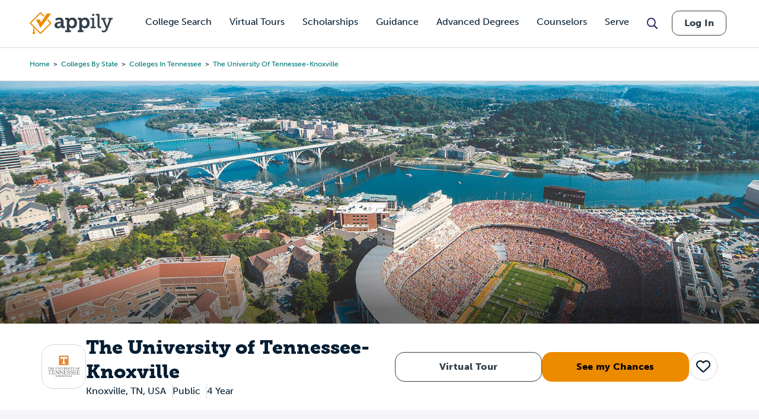

--- FILE ---
content_type: text/html; charset=UTF-8
request_url: https://www.appily.com/colleges/the-university-of-tennessee-knoxville
body_size: 38242
content:
<!DOCTYPE html><html lang="en" dir="ltr" prefix="og: https://ogp.me/ns#"><head><meta name="viewport" content="width=device-width, initial-scale=1, maximum-scale=5,user-scalable=1"/><meta name="mobile-web-app-capable" content="yes" /><meta http-equiv="X-UA-Compatible" content="IE=edge" /><link rel="apple-touch-icon" sizes="180x180" href="/apple-touch-icon.png"><link rel="icon" type="image/png" sizes="32x32" href="/favicon-32x32.png"><link rel="icon" type="image/png" sizes="16x16" href="/favicon-16x16.png"><link rel="manifest" href="/site.webmanifest"><link rel="mask-icon" href="/safari-pinned-tab.svg" color="#5bbad5"><link rel="dns-prefetch" href="//cdn.cookielaw.org"><link rel="preconnect" href="//cdn.cookielaw.org"><link rel="dns-prefetch" href="//www.googletagmanager.com"><link rel="preconnect" href="//www.googletagmanager.com"><link rel="dns-prefetch" href="//www.googletagservices.com"><link rel="preconnect" href="//www.googletagservices.com"><link rel="dns-prefetch" href="//kit.fontawesome.com/"><link rel="preconnect" href="//kit.fontawesome.com/"><link rel="dns-prefetch" href="//edge.marker.io/"><link rel="preconnect" href="//edge.marker.io/"><link rel="dns-prefetch" href="//script.hotjar.com"><link rel="preconnect" href="//script.hotjar.com"><link rel="dns-prefetch" href="//js.convertflow.co/"><link rel="preconnect" href="//js.convertflow.co/"><link rel="dns-prefetch" href="//www.youvisit.com/"><link rel="preconnect" href="//www.youvisit.com/"><link rel="dns-prefetch" href="//ajax.googleapis.com/"><link rel="preconnect" href="//ajax.googleapis.com/"><meta name="msapplication-TileColor" content="#da532c"><meta name="theme-color" content="#ffffff"><meta charset="utf-8" /><noscript><style>form.antibot * :not(.antibot-message) { display: none !important; }</style></noscript><meta name="description" content="Is The University of Tennessee-Knoxville - Knoxville, TN right for you? Find out the details about getting into and attending The University of Tennessee-Knoxville - Knoxville, TNwith tuition, financial aid, admissions, academics, and student life information available at Appily.com." /><link rel="canonical" href="https://www.appily.com/colleges/the-university-of-tennessee-knoxville" /><meta property="og:title" content="The University of Tennessee-Knoxville" /><meta name="baggage" content="sentry-trace_id=381717049d4a42d69aa17382ee7e1e47,sentry-sample_rand=0.557484,sentry-public_key=68c8c5e91b454f9198232d345ac569a0,sentry-org_id=4504973079674880,sentry-environment=production" /><meta name="sentry-trace" content="381717049d4a42d69aa17382ee7e1e47-db665f2a781a4451" /><meta name="traceparent" content="" /><meta name="Generator" content="Drupal 10 (https://www.drupal.org)" /><meta name="MobileOptimized" content="width" /><meta name="HandheldFriendly" content="true" /><meta name="viewport" content="width=device-width, initial-scale=1.0" /><script data-cfasync="false" type="text/javascript" id="vwoCode">window._vwo_code ||
(function () {
var w=window,
d=document;
if (d.URL.indexOf('__vwo_disable__') > -1 || w._vwo_code) {
return;
}
var account_id=1116614,
version=2.2,
settings_tolerance=2000,
hide_element='body',
background_color='white',
hide_element_style = 'opacity:0 !important;filter:alpha(opacity=0) !important;background:' + background_color + ' !important;transition:none !important;',
f=!1,v=d.querySelector('#vwoCode'),cc={};try{var e=JSON.parse(localStorage.getItem('_vwo_'+account_id+'_config'));cc=e&&'object'==typeof e?e:{}}catch(e){}function r(t){try{return decodeURIComponent(t)}catch(e){return t}}var s=function(){var e={combination:[],combinationChoose:[],split:[],exclude:[],uuid:null,consent:null,optOut:null},t=d.cookie||'';if(!t)return e;for(var n,i,o=/(?:^|;s*)(?:(_vis_opt_exp_(d+)_combi=([^;]*))|(_vis_opt_exp_(d+)_combi_choose=([^;]*))|(_vis_opt_exp_(d+)_split=([^:;]*))|(_vis_opt_exp_(d+)_exclude=[^;]*)|(_vis_opt_out=([^;]*))|(_vwo_global_opt_out=[^;]*)|(_vwo_uuid=([^;]*))|(_vwo_consent=([^;]*)))/g;null!==(n=o.exec(t));)try{n[1]?e.combination.push({id:n[2],value:r(n[3])}):n[4]?e.combinationChoose.push({id:n[5],value:r(n[6])}):n[7]?e.split.push({id:n[8],value:r(n[9])}):n[10]?e.exclude.push({id:n[11]}):n[12]?e.optOut=r(n[13]):n[14]?e.optOut=!0:n[15]?e.uuid=r(n[16]):n[17]&&(i=r(n[18]),e.consent=i&&3<=i.length?i.substring(0,3):null)}catch(e){}return e}();function i(){var e=function(){if(w.VWO&&Array.isArray(w.VWO))for(var e=0;e<w.VWO.length;e++){var t=w.VWO[e];if(Array.isArray(t)&&('setVisitorId'===t[0]||'setSessionId'===t[0]))return!0}return!1}(),t='a='+account_id+'&u='+encodeURIComponent(w._vis_opt_url||d.URL)+'&vn='+version+('undefined'!=typeof platform?'&p='+platform:'')+'&st='+w.performance.now();e||((n=function(){var e,t=[],n={},i=w.VWO&&w.VWO.appliedCampaigns||{};for(e in i){var o=i[e]&&i[e].v;o&&(t.push(e+'-'+o+'-1'),n[e]=!0)}if(s&&s.combination)for(var r=0;r<s.combination.length;r++){var a=s.combination[r];n[a.id]||t.push(a.id+'-'+a.value)}return t.join('|')}())&&(t+='&c='+n),(n=function(){var e=[],t={};if(s&&s.combinationChoose)for(var n=0;n<s.combinationChoose.length;n++){var i=s.combinationChoose[n];e.push(i.id+'-'+i.value),t[i.id]=!0}if(s&&s.split)for(var o=0;o<s.split.length;o++)t[(i=s.split[o]).id]||e.push(i.id+'-'+i.value);return e.join('|')}())&&(t+='&cc='+n),(n=function(){var e={},t=[];if(w.VWO&&Array.isArray(w.VWO))for(var n=0;n<w.VWO.length;n++){var i=w.VWO[n];if(Array.isArray(i)&&'setVariation'===i[0]&&i[1]&&Array.isArray(i[1]))for(var o=0;o<i[1].length;o++){var r,a=i[1][o];a&&'object'==typeof a&&(r=a.e,a=a.v,r&&a&&(e[r]=a))}}for(r in e)t.push(r+'-'+e[r]);return t.join('|')}())&&(t+='&sv='+n)),s&&s.optOut&&(t+='&o='+s.optOut);var n=function(){var e=[],t={};if(s&&s.exclude)for(var n=0;n<s.exclude.length;n++){var i=s.exclude[n];t[i.id]||(e.push(i.id),t[i.id]=!0)}return e.join('|')}();return n&&(t+='&e='+n),s&&s.uuid&&(t+='&id='+s.uuid),s&&s.consent&&(t+='&consent='+s.consent),w.name&&-1<w.name.indexOf('_vis_preview')&&(t+='&pM=true'),w.VWO&&w.VWO.ed&&(t+='&ed='+w.VWO.ed),t}code={nonce:v&&v.nonce,library_tolerance:function(){return'undefined'!=typeof library_tolerance?library_tolerance:void 0},settings_tolerance:function(){return cc.sT||settings_tolerance},hide_element_style:function(){return'{'+(cc.hES||hide_element_style)+'}'},hide_element:function(){return performance.getEntriesByName('first-contentful-paint')[0]?'':'string'==typeof cc.hE?cc.hE:hide_element},getVersion:function(){return version},finish:function(e){var t;f||(f=!0,(t=d.getElementById('_vis_opt_path_hides'))&&t.parentNode.removeChild(t),e&&((new Image).src='https://dev.visualwebsiteoptimizer.com/ee.gif?a='+account_id+e))},finished:function(){return f},addScript:function(e){var t=d.createElement('script');t.type='text/javascript',e.src?t.src=e.src:t.text=e.text,v&&t.setAttribute('nonce',v.nonce),d.getElementsByTagName('head')[0].appendChild(t)},load:function(e,t){t=t||{};var n=new XMLHttpRequest;n.open('GET',e,!0),n.withCredentials=!t.dSC,n.responseType=t.responseType||'text',n.onload=function(){if(t.onloadCb)return t.onloadCb(n,e);200===n.status?_vwo_code.addScript({text:n.responseText}):_vwo_code.finish('&e=loading_failure:'+e)},n.onerror=function(){if(t.onerrorCb)return t.onerrorCb(e);_vwo_code.finish('&e=loading_failure:'+e)},n.send()},init:function(){var e,t=this.settings_tolerance();w._vwo_settings_timer=setTimeout(function(){_vwo_code.finish()},t),'body'!==this.hide_element()?(n=d.createElement('style'),e=(t=this.hide_element())?t+this.hide_element_style():'',t=d.getElementsByTagName('head')[0],n.setAttribute('id','_vis_opt_path_hides'),v&&n.setAttribute('nonce',v.nonce),n.setAttribute('type','text/css'),n.styleSheet?n.styleSheet.cssText=e:n.appendChild(d.createTextNode(e)),t.appendChild(n)):(n=d.getElementsByTagName('head')[0],(e=d.createElement('div')).style.cssText='z-index: 2147483647 !important;position: fixed !important;left: 0 !important;top: 0 !important;width: 100% !important;height: 100% !important;background:'+background_color+' !important;',e.setAttribute('id','_vis_opt_path_hides'),e.classList.add('_vis_hide_layer'),n.parentNode.insertBefore(e,n.nextSibling));var n='https://dev.visualwebsiteoptimizer.com/j.php?'+i();-1!==w.location.search.indexOf('_vwo_xhr')?this.addScript({src:n}):this.load(n+'&x=true',{l:1})}};w._vwo_code=code;code.init();})();</script><script>window.schema_highlighter={accountId: 'Appily', output: false}</script><script async src="https://cdn.schemaapp.com/javascript/highlight.js"></script><link rel="icon" href="/favicon.ico" type="image/vnd.microsoft.icon" /><script>var googletag = googletag || {};
googletag.cmd = googletag.cmd || [];</script><script>googletag.cmd.push(function() {
if (!window.matchMedia('(max-width: 575px)').matches) { googletag.defineSlot('/310421631/CollegeProfileOverview1Desktop750x200', [750,200], 'div-gpt-ad-1561043861363-0').addService(googletag.pubads());}
if (!window.matchMedia('(max-width: 575px)').matches) { googletag.defineSlot('/310421631/CollegeProfileOverview2Desktop750x200', [750,200], 'div-gpt-ad-1561043911554-0').addService(googletag.pubads());}
if (window.matchMedia('(max-width: 575px)').matches) { googletag.defineSlot('/310421631/CollegeProfileOverviewMobileSmart', [[320,50],[300,250]], 'div-gpt-ad-1534783569719-0').addService(googletag.pubads());}
googletag.pubads().enableSingleRequest();
googletag.enableServices();
});</script><title>The University of Tennessee-Knoxville - Knoxville, TN | Appily</title><link rel="stylesheet" href="https://use.typekit.net/kwg1dqe.css"><link rel="stylesheet" media="all" href="/sites/default/files/css/css_4fyUST0L0SYjcCPh49KNjlnZPwuQO29xVDcLZe2wiXw.css?delta=0&amp;language=en&amp;theme=fingerprint&amp;include=eJxNxkkOwCAIAMAPGXlSg0oNFcWgdvl9k556mUwslHiqbdwStRlEY4HfXVQjSLY6iscDb7dzy2TduE3IogHFjWdMqhBwkDuZrgGfvmpaQi-huibW" /><link rel="stylesheet" media="all" href="/sites/default/files/css/css_Jt5Rzf4uQdmpAsMo6TACfMSQ5uEGUtbTp2npysylEnU.css?delta=1&amp;language=en&amp;theme=fingerprint&amp;include=eJxNxkkOwCAIAMAPGXlSg0oNFcWgdvl9k556mUwslHiqbdwStRlEY4HfXVQjSLY6iscDb7dzy2TduE3IogHFjWdMqhBwkDuZrgGfvmpaQi-huibW" /><link rel="stylesheet" media="print" href="/sites/default/files/css/css_96X5i7Ae9KxDROJyK-MXSIhd1an4RwQ9LyuY77dgnJg.css?delta=2&amp;language=en&amp;theme=fingerprint&amp;include=eJxNxkkOwCAIAMAPGXlSg0oNFcWgdvl9k556mUwslHiqbdwStRlEY4HfXVQjSLY6iscDb7dzy2TduE3IogHFjWdMqhBwkDuZrgGfvmpaQi-huibW" /><link rel="stylesheet" media="all" href="/sites/default/files/css/css_DMI9ytw1Sky1-nU-eDX7XpSiOH_PAxw2M-KZKamhU74.css?delta=3&amp;language=en&amp;theme=fingerprint&amp;include=eJxNxkkOwCAIAMAPGXlSg0oNFcWgdvl9k556mUwslHiqbdwStRlEY4HfXVQjSLY6iscDb7dzy2TduE3IogHFjWdMqhBwkDuZrgGfvmpaQi-huibW" /><script type="text/javascript" src="https://cdn.cookielaw.org/consent/f621c13f-1c94-43c9-8362-0f5d72c69f26/OtAutoBlock.js"></script><script src="https://cdn.cookielaw.org/scripttemplates/otSDKStub.js" type="text/javascript" charset="UTF-8" data-domain-script="f621c13f-1c94-43c9-8362-0f5d72c69f26"></script><script type="application/json" data-drupal-selector="drupal-settings-json">{"path":{"baseUrl":"\/","pathPrefix":"","currentPath":"node\/16511","currentPathIsAdmin":false,"isFront":false,"currentLanguage":"en"},"pluralDelimiter":"\u0003","suppressDeprecationErrors":true,"gtag":{"tagId":"","consentMode":false,"otherIds":[],"events":[],"additionalConfigInfo":[]},"ajaxPageState":{"libraries":"[base64]","theme":"fingerprint","theme_token":null},"ajaxTrustedUrl":[],"gtm":{"tagId":null,"settings":{"data_layer":"dataLayer","include_classes":false,"allowlist_classes":"google\nnonGooglePixels\nnonGoogleScripts\nnonGoogleIframes","blocklist_classes":"customScripts\ncustomPixels","include_environment":false,"environment_id":"","environment_token":""},"tagIds":["GTM-N6WV3PF"]},"raven":{"options":{"dsn":"https:\/\/68c8c5e91b454f9198232d345ac569a0@o4504973079674880.ingest.us.sentry.io\/4504973080657920","environment":"production","integrations":[],"autoSessionTracking":true,"sendClientReports":true},"showReportDialog":false,"browserTracingOptions":{"enableInp":true}},"vwo":{"id":1116614,"timeout_setting":2000,"testnull":null},"cappexSearchCollegesBlock":{"collegeIndex":"prod-college","algoliaApplicationID":"MVAUKZTA2I","algoliaAPIKey":"d9568940e07ac01d868893e44be784e8"},"user":{"uid":0,"permissionsHash":"ffa902b03d35fa6ed2ac3296a86b081862a121ace58a2b6124ecccefdd6f6df3"}}</script><script src="/sites/default/files/js/js_rxROI0aPAa7F0V46pzEkFf7NjzAE6iBHNpCvVecWvLs.js?scope=header&amp;delta=0&amp;language=en&amp;theme=fingerprint&amp;include=[base64]"></script><script src="https://kit.fontawesome.com/dc9b8cf94b.js" defer crossorigin="anonymous"></script><script src="https://use.fontawesome.com/releases/v6.4.0/js/v4-shims.js" defer crossorigin="anonymous"></script><script src="/modules/contrib/google_tag/js/gtag.js?t9glns"></script><script src="/modules/contrib/google_tag/js/gtm.js?t9glns"></script><script type="text/javascript">
document.documentElement.classList.add('fouc-js');
</script><script type="text/javascript">
(function(c,l,a,r,i,t,y){
c[a]=c[a]||function(){(c[a].q=c[a].q||[]).push(arguments)};
t=l.createElement(r);t.async=1;t.src="https://www.clarity.ms/tag/"+i;
y=l.getElementsByTagName(r)[0];y.parentNode.insertBefore(t,y);
})(window, document, "clarity", "script", "oez0lwu6cv");
</script></head><body x-data="{ mobile_nav_open: false }" x-bind:class="mobile_nav_open ? 'hamburger-open' : '' " class="section-colleges path-node page-node-type-college-profile"> <main> <a href="#main-content" class="visually-hidden focusable"> Skip to main content </a> <noscript><iframe src="https://www.googletagmanager.com/ns.html?id=GTM-N6WV3PF"
height="0" width="0" style="display:none;visibility:hidden"></iframe></noscript><div class="dialog-off-canvas-main-canvas" data-off-canvas-main-canvas><div id="overlay"></div><header class="header"><div class="header__logo-nav"><div class="college-sidebar--mobile" style="display: none;"><div class="college--sidebar-wrap--mobile" x-data="{ mobileMenu: false }" :class="mobileMenu ? 'mobile-menu-open' : ''"><div class="college--sidebar--mobile-toggle" @click="mobileMenu = !mobileMenu"> <span class="college--sidebar--mobile-toggle-text">Overview</span> <i class="fa-solid fa-caret-down" x-show="!mobileMenu"></i> <i class="fa-solid fa-caret-up" x-show="mobileMenu"></i></div> <aside class="college--sidebar" x-show="mobileMenu"><ul><li><a href="#overview">Overview</a></li><li><a href="#virtual-tour">Virtual Tour</a></li><li><a href="#tuition">Tuition, Cost &amp; Aid</a></li><li><a href="#admissions">Admissions</a></li><li><a href="#academics">Academics</a></li><li><a href="#campus-life">Campus Life</a></li><li><a href="#after-graduation">After Graduation</a></li><li><a href="#reviews" class="sidebar-reviews">Reviews</a></li></ul> </aside></div></div><div id="block-fingerprint-branding" class="block block-system block-system-branding-block"><div class="block__content"><div class="cappex-logo"> <a href="/" title="Home" rel="home"></a></div></div></div><div aria-label="Main Navigation" class="visually-hidden" id="block-fingerprint-main-menu-menu" class="block-title">Main navigation</div><nav style="display: none" aria-labelledby="block-fingerprint-main-menu-menu" id="block-fingerprint-main-menu" class="main-navigation"><ul class="nav-menu"><li class="nav-item has-sub-nav"> <a href="/colleges" class="gtm-navigation-click-main-menu" data-menu-level="0" data-drupal-link-system-path="node/342496">College Search</a> <button class="toggle-sub-nav nav-item--toggle-down nav-menu-toggle">Toggle the dropdown menu</button><div class="sub-nav"><ul class="sub-nav-group"><li> <a href="/colleges" class="gtm-navigation-click-main-menu" data-menu-level="1" data-drupal-link-system-path="node/342496">Search all Colleges</a></li><li> <span class="gtm-navigation-click-main-menu" data-menu-level="1">Colleges by Ranking</span> <button class="toggle-sub-nav nav-item--toggle-down nav-menu-toggle">Toggle the dropdown menu</button><div class="sub-nav"><ul class="sub-nav-group"><li> <a href="/colleges/best-colleges/state" class="gtm-navigation-click-main-menu" data-menu-level="2" data-drupal-link-system-path="node/292811">Best Colleges by State</a></li></ul></div></li><li> <span class="gtm-navigation-click-main-menu" data-menu-level="1">Colleges by Location</span> <button class="toggle-sub-nav nav-item--toggle-down nav-menu-toggle">Toggle the dropdown menu</button><div class="sub-nav"><ul class="sub-nav-group"><li> <a href="/colleges/city" class="gtm-navigation-click-main-menu" data-menu-level="2" data-drupal-link-system-path="node/186101">Search by City</a></li><li> <a href="/colleges/state" class="gtm-navigation-click-main-menu" data-menu-level="2" data-drupal-link-system-path="node/826">Search by State</a></li></ul></div></li><li> <span class="gtm-navigation-click-main-menu" data-menu-level="1">Colleges by Academics</span> <button class="toggle-sub-nav nav-item--toggle-down nav-menu-toggle">Toggle the dropdown menu</button><div class="sub-nav"><ul class="sub-nav-group"><li> <a href="/colleges/act" class="gtm-navigation-click-main-menu" data-menu-level="2" data-drupal-link-system-path="node/186116">ACT</a></li><li> <a href="/colleges/gpa" class="gtm-navigation-click-main-menu" data-menu-level="2" data-drupal-link-system-path="node/186106">GPA</a></li><li> <a href="/colleges/sat" class="gtm-navigation-click-main-menu" data-menu-level="2" data-drupal-link-system-path="node/186111">SAT</a></li></ul></div></li><li> <span class="gtm-navigation-click-main-menu" data-menu-level="1">Colleges by Campus Resources</span> <button class="toggle-sub-nav nav-item--toggle-down nav-menu-toggle">Toggle the dropdown menu</button><div class="sub-nav"><ul class="sub-nav-group"><li> <a href="/colleges/identity-group/cultural-student-resource-groups" class="gtm-navigation-click-main-menu" data-menu-level="2" data-drupal-link-system-path="node/293581">Cultural Student Resource Groups</a></li><li> <a href="/colleges/identity-group/with-disability-housing" class="gtm-navigation-click-main-menu" data-menu-level="2" data-drupal-link-system-path="node/293591">Disability Housing Available</a></li><li> <a href="/colleges/identity-group/LGBTQIA-student-resource-groups" class="gtm-navigation-click-main-menu" data-menu-level="2" data-drupal-link-system-path="node/293586">LGBTQIA Student Resource Groups</a></li><li> <a href="/colleges/identity-group/womens-centers-on-campus" class="gtm-navigation-click-main-menu" data-menu-level="2" data-drupal-link-system-path="node/293596">Women’s Centers on Campus</a></li></ul></div></li><li> <span class="gtm-navigation-click-main-menu" data-menu-level="1">Colleges by Identity Group</span> <button class="toggle-sub-nav nav-item--toggle-down nav-menu-toggle">Toggle the dropdown menu</button><div class="sub-nav"><ul class="sub-nav-group"><li> <a href="/colleges/identity-group/hispanic-serving-institutions-colleges" class="gtm-navigation-click-main-menu" data-menu-level="2" data-drupal-link-system-path="node/293681">Hispanic Serving</a></li><li> <a href="/colleges/identity-group/historically-black-colleges-universities" class="gtm-navigation-click-main-menu" data-menu-level="2" data-drupal-link-system-path="node/293686">HBCUs</a></li><li> <a href="/colleges/identity-group/womens-colleges" class="gtm-navigation-click-main-menu" data-menu-level="2" data-drupal-link-system-path="node/293696">Women&#039;s Colleges</a></li><li> <a href="https://www.appily.com/colleges/identity-group/religious-affiliation" class="gtm-navigation-click-main-menu" data-menu-level="2">Religious Colleges</a></li></ul></div></li><li> <span class="gtm-navigation-click-main-menu" data-menu-level="1">Colleges by Admission Criteria</span> <button class="toggle-sub-nav nav-item--toggle-down nav-menu-toggle">Toggle the dropdown menu</button><div class="sub-nav"><ul class="sub-nav-group"><li> <a href="/colleges/admission-criteria/test-optional" class="gtm-navigation-click-main-menu" data-menu-level="2" data-drupal-link-system-path="node/293896">Test Optional Colleges</a></li><li> <a href="/colleges/admission-criteria/need-blind" class="gtm-navigation-click-main-menu" data-menu-level="2" data-drupal-link-system-path="node/293891">Need Blind Colleges</a></li><li> <a href="/colleges/admission-criteria/direct-admissions" class="gtm-navigation-click-main-menu" data-menu-level="2" data-drupal-link-system-path="node/296831">Direct Admissions</a></li><li> <a href="/colleges/acceptance-rate" class="gtm-navigation-click-main-menu" data-menu-level="2" data-drupal-link-system-path="node/347356">Acceptance Rate</a></li></ul></div></li></ul></div></li><li class="nav-item"> <a href="/virtual-college-tours" class="gtm-navigation-click-main-menu" data-menu-level="0" data-drupal-link-system-path="node/293861">Virtual Tours</a></li><li class="nav-item has-sub-nav"> <a href="/scholarships" class="gtm-navigation-click-main-menu" data-menu-level="0" data-drupal-link-system-path="scholarships">Scholarships</a> <button class="toggle-sub-nav nav-item--toggle-down nav-menu-toggle">Toggle the dropdown menu</button><div class="sub-nav"><ul class="sub-nav-group"><li> <a href="/scholarships" class="gtm-navigation-click-main-menu" data-menu-level="1" data-drupal-link-system-path="scholarships">Search all Scholarships</a></li><li> <span class="gtm-navigation-click-main-menu" data-menu-level="1">Scholarships by Grade Level</span> <button class="toggle-sub-nav nav-item--toggle-down nav-menu-toggle">Toggle the dropdown menu</button><div class="sub-nav"><ul class="sub-nav-group"><li> <a href="/scholarships/high-school-juniors" class="gtm-navigation-click-main-menu" data-menu-level="2" data-drupal-link-system-path="node/342476">High School Juniors</a></li><li> <a href="/scholarships/high-school-seniors" class="gtm-navigation-click-main-menu" data-menu-level="2" data-drupal-link-system-path="node/342481">High School Seniors</a></li><li> <a href="/scholarships/college-freshmen" class="gtm-navigation-click-main-menu" data-menu-level="2" data-drupal-link-system-path="scholarships/college-freshmen">College Freshmen</a></li><li> <a href="/scholarships/college-sophomores" class="gtm-navigation-click-main-menu" data-menu-level="2" data-drupal-link-system-path="scholarships/college-sophomores">College Sophomores</a></li><li> <a href="/scholarships/masters-degrees" class="gtm-navigation-click-main-menu" data-menu-level="2" data-drupal-link-system-path="scholarships/masters-degrees">Masters Degrees</a></li></ul></div></li><li> <span class="gtm-navigation-click-main-menu" data-menu-level="1">Scholarships by Demographic</span> <button class="toggle-sub-nav nav-item--toggle-down nav-menu-toggle">Toggle the dropdown menu</button><div class="sub-nav"><ul class="sub-nav-group"><li> <a href="/scholarships/women" class="gtm-navigation-click-main-menu" data-menu-level="2" data-drupal-link-system-path="scholarships/women">Women&#039;s Scholarship</a></li><li> <a href="/scholarships/african-american" class="gtm-navigation-click-main-menu" data-menu-level="2" data-drupal-link-system-path="scholarships/african-american">African American Scholarships</a></li><li> <a href="/scholarships/hispanic-latinos" class="gtm-navigation-click-main-menu" data-menu-level="2" data-drupal-link-system-path="scholarships/hispanic-latinos">Hispanic Scholarships</a></li><li> <a href="/scholarships/lgbtqia" class="gtm-navigation-click-main-menu" data-menu-level="2" data-drupal-link-system-path="scholarships/lgbtqia">LGBTQIA+ Scholarships</a></li><li> <a href="/scholarships/first-generation" class="gtm-navigation-click-main-menu" data-menu-level="2" data-drupal-link-system-path="scholarships/first-generation">First Generation Scholarships</a></li><li> <a href="https://www.appily.com/scholarships/undocumented-immigrant-students" class="gtm-navigation-click-main-menu" data-menu-level="2">Undocumented Students</a></li></ul></div></li><li> <a href="/scholarships/easy-money-scholarship" class="gtm-navigation-click-main-menu" data-menu-level="1" data-drupal-link-system-path="node/347441">Easy Money Scholarship $1,000</a></li></ul></div></li><li class="nav-item has-sub-nav"> <span class="gtm-navigation-click-main-menu" data-menu-level="0">Guidance</span> <button class="toggle-sub-nav nav-item--toggle-down nav-menu-toggle">Toggle the dropdown menu</button><div class="sub-nav"><ul class="sub-nav-group"><li> <span class="gtm-navigation-click-main-menu" data-menu-level="1">Quizzes &amp; Calculators</span> <button class="toggle-sub-nav nav-item--toggle-down nav-menu-toggle">Toggle the dropdown menu</button><div class="sub-nav"><ul class="sub-nav-group"><li> <a href="https://www.appily.com/college-chances-calculator" class="gtm-navigation-click-main-menu" data-menu-level="2">College Acceptance Calculator </a></li><li> <a href="https://www.appily.com/free-college-list-maker" class="gtm-navigation-click-main-menu" data-menu-level="2">College List Maker</a></li><li> <a href="/college-major-quiz" class="gtm-navigation-click-main-menu" data-menu-level="2" data-drupal-link-system-path="node/294401">College Major Quiz</a></li><li> <a href="/quizzes/find-the-perfect-college" class="gtm-navigation-click-main-menu" data-menu-level="2" data-drupal-link-system-path="node/294036">College Match Quiz</a></li><li> <a href="/digital-college-planner" class="gtm-navigation-click-main-menu" data-menu-level="2" data-drupal-link-system-path="node/297036">College Planner</a></li><li> <a href="https://www.appily.com/compare-costs-of-colleges" class="gtm-navigation-click-main-menu" data-menu-level="2">Compare Costs of Colleges</a></li></ul></div></li><li> <a href="/guidance/majors-degrees" class="gtm-navigation-click-main-menu" data-menu-level="1" data-drupal-link-system-path="node/293661">Explore Majors</a> <button class="toggle-sub-nav nav-item--toggle-down nav-menu-toggle">Toggle the dropdown menu</button><div class="sub-nav"><ul class="sub-nav-group"><li> <a href="/guidance/majors-degrees" class="gtm-navigation-click-main-menu" data-menu-level="2" data-drupal-link-system-path="node/293661">Majors &amp; Degrees</a></li><li> <a href="/colleges/best-colleges/major" class="gtm-navigation-click-main-menu" data-menu-level="2" data-drupal-link-system-path="node/292816">Best Colleges by Major</a></li></ul></div></li><li> <a href="/guidance/articles" class="gtm-navigation-click-main-menu" data-menu-level="1" data-drupal-link-system-path="node/33">Articles</a> <button class="toggle-sub-nav nav-item--toggle-down nav-menu-toggle">Toggle the dropdown menu</button><div class="sub-nav"><ul class="sub-nav-group"><li> <a href="/guidance/articles/finding-your-college" class="gtm-navigation-click-main-menu" data-menu-level="2" data-drupal-link-system-path="taxonomy/term/19">Finding Your College</a></li><li> <a href="/guidance/articles/paying-for-college" class="gtm-navigation-click-main-menu" data-menu-level="2" data-drupal-link-system-path="taxonomy/term/20">Paying for College</a></li><li> <a href="/guidance/articles/applying-to-college" class="gtm-navigation-click-main-menu" data-menu-level="2" data-drupal-link-system-path="taxonomy/term/17">Applying to College</a></li><li> <a href="/guidance/articles/college-affordability" class="gtm-navigation-click-main-menu" data-menu-level="2" data-drupal-link-system-path="taxonomy/term/55131">College Affordability</a></li><li> <a href="/guidance/articles/college-life" class="gtm-navigation-click-main-menu" data-menu-level="2" data-drupal-link-system-path="taxonomy/term/18">College Life</a></li><li> <a href="/guidance/articles/college-admission-tests" class="gtm-navigation-click-main-menu" data-menu-level="2" data-drupal-link-system-path="taxonomy/term/21">College Admission Tests</a></li><li> <a href="/guidance/articles/academics-college-readiness" class="gtm-navigation-click-main-menu" data-menu-level="2" data-drupal-link-system-path="taxonomy/term/16">Academics &amp; Readiness</a></li><li> <a href="https://www.appily.com/guidance/parents/articles-resources" class="gtm-navigation-click-main-menu" data-menu-level="2">Parent Articles</a></li></ul></div></li><li> <span class="gtm-navigation-click-main-menu" data-menu-level="1">Resources</span> <button class="toggle-sub-nav nav-item--toggle-down nav-menu-toggle">Toggle the dropdown menu</button><div class="sub-nav"><ul class="sub-nav-group"><li> <a href="/guidance/counselors" class="gtm-navigation-click-main-menu" data-menu-level="2" data-drupal-link-system-path="node/296481">Counselor Hub</a></li><li> <a href="/guidance/parents" class="gtm-navigation-click-main-menu" data-menu-level="2" data-drupal-link-system-path="node/293936">Parent Hub</a></li></ul></div></li><li> <a href="/match" class="gtm-navigation-click-main-menu" data-menu-level="1" data-drupal-link-system-path="node/293706">Direct Admission</a></li><li> <a href="/guidance/transfer-student" class="gtm-navigation-click-main-menu" data-menu-level="1" data-drupal-link-system-path="node/272836">College Transfer Center</a></li><li> <a href="/guidance/equity-and-access" class="gtm-navigation-click-main-menu" data-menu-level="1" data-drupal-link-system-path="node/275451">Equity &amp; Access</a></li></ul></div></li><li class="nav-item has-sub-nav"> <a href="https://www.advance.appily.com/" class="gtm-navigation-click-main-menu" data-menu-level="0">Advanced Degrees</a> <button class="toggle-sub-nav nav-item--toggle-down nav-menu-toggle">Toggle the dropdown menu</button><div class="sub-nav"><ul class="sub-nav-group"><li> <a href="https://advance.appily.com/careers" class="gtm-navigation-click-main-menu" data-menu-level="1">Free Career Quizzes</a> <button class="toggle-sub-nav nav-item--toggle-down nav-menu-toggle">Toggle the dropdown menu</button><div class="sub-nav"><ul class="sub-nav-group"><li> <a href="https://advance.appily.com/careers/business" class="gtm-navigation-click-main-menu" data-menu-level="2">Business Quiz</a></li><li> <a href="https://advance.appily.com/careers/education" class="gtm-navigation-click-main-menu" data-menu-level="2">Education Quiz</a></li><li> <a href="https://advance.appily.com/careers/healthcare" class="gtm-navigation-click-main-menu" data-menu-level="2">Health Care Quiz</a></li></ul></div></li><li> <a href="https://advance.appily.com/degree-completion" class="gtm-navigation-click-main-menu" data-menu-level="1">Degree Completion</a> <button class="toggle-sub-nav nav-item--toggle-down nav-menu-toggle">Toggle the dropdown menu</button><div class="sub-nav"><ul class="sub-nav-group"><li> <a href="https://my.appily.com/register/adult/buildplanquiz1/degree" class="gtm-navigation-click-main-menu" data-menu-level="2">Get Your Back to School Plan</a></li></ul></div></li><li> <a href="https://advance.appily.com/blog" class="gtm-navigation-click-main-menu" data-menu-level="1">Blog</a></li></ul></div></li><li class="nav-item"> <a href="/guidance/counselors" class="gtm-navigation-click-main-menu" data-menu-level="0" data-drupal-link-system-path="node/296481">Counselors</a></li><li class="nav-item has-sub-nav"> <a href="/serve" class="gtm-navigation-click-main-menu" data-menu-level="0" data-drupal-link-system-path="node/347126">Serve</a> <button class="toggle-sub-nav nav-item--toggle-down nav-menu-toggle">Toggle the dropdown menu</button><div class="sub-nav"><ul class="sub-nav-group"><li> <span class="gtm-navigation-click-main-menu" data-menu-level="1">Programs</span> <button class="toggle-sub-nav nav-item--toggle-down nav-menu-toggle">Toggle the dropdown menu</button><div class="sub-nav"><ul class="sub-nav-group"><li> <a href="/serve/reserve-officers-training-corps-rotc" class="gtm-navigation-click-main-menu" data-menu-level="2" data-drupal-link-system-path="node/348756">ROTC</a></li><li> <a href="/serve/programs?benefit=education" class="gtm-navigation-click-main-menu" data-menu-level="2" data-drupal-link-query="{&quot;benefit&quot;:&quot;education&quot;}" data-drupal-link-system-path="node/347131">Education &amp; Career Development</a></li><li> <a href="/serve/programs?benefit=financial" class="gtm-navigation-click-main-menu" data-menu-level="2" data-drupal-link-query="{&quot;benefit&quot;:&quot;financial&quot;}" data-drupal-link-system-path="node/347131">Financial Stability &amp; Benefits</a></li><li> <a href="/serve/programs?benefit=technical" class="gtm-navigation-click-main-menu" data-menu-level="2" data-drupal-link-query="{&quot;benefit&quot;:&quot;technical&quot;}" data-drupal-link-system-path="node/347131">Technical &amp; Specialized Training</a></li></ul></div></li><li> <span class="gtm-navigation-click-main-menu" data-menu-level="1">Branches</span> <button class="toggle-sub-nav nav-item--toggle-down nav-menu-toggle">Toggle the dropdown menu</button><div class="sub-nav"><ul class="sub-nav-group"><li> <a href="/serve/army" class="gtm-navigation-click-main-menu" data-menu-level="2" data-drupal-link-system-path="node/347141">Army</a></li><li> <a href="/serve/air-force" class="gtm-navigation-click-main-menu" data-menu-level="2" data-drupal-link-system-path="node/347306">Air Force</a></li><li> <a href="/serve/navy" class="gtm-navigation-click-main-menu" data-menu-level="2" data-drupal-link-system-path="node/347301">Navy</a></li><li> <a href="/serve/marine-corps" class="gtm-navigation-click-main-menu" data-menu-level="2" data-drupal-link-system-path="node/347296">Marines</a></li><li> <a href="/serve/space-force" class="gtm-navigation-click-main-menu" data-menu-level="2" data-drupal-link-system-path="node/347311">Space Force</a></li><li> <a href="/serve/coast-guard" class="gtm-navigation-click-main-menu" data-menu-level="2" data-drupal-link-system-path="node/347321">Coast Guard</a></li><li> <a href="/serve/army-national-guard" class="gtm-navigation-click-main-menu" data-menu-level="2" data-drupal-link-system-path="node/350966">Army National Guard</a></li><li> <a href="https://www.appily.com/serve/air-national-guard" class="gtm-navigation-click-main-menu" data-menu-level="2">Air National Guard</a></li></ul></div></li><li> <a href="/serve/virtual-tours" class="gtm-navigation-click-main-menu" data-menu-level="1" data-drupal-link-system-path="node/348761">Virtual Tours</a></li><li> <a href="/serve/articles" class="gtm-navigation-click-main-menu" data-menu-level="1" data-drupal-link-system-path="node/351056">Articles</a></li></ul></div></li></ul> </nav><div class="mobile-hamburger--wrap"> <a @click.prevent="mobile_nav_open = ! mobile_nav_open" href="#" class="open-panel navbar-toggle"> <span class="sr-only">Toggle navigation</span> <span class="navbar-toggle__bars"></span> </a></div><div class="cappex-block-search-wrapper block block-search container-inline" id="block-algoliadropdownsearchcolleges"><div class="block__content"><div><div class="js-form-item form-item js-form-type-textfield form-item- js-form-item- form-no-label js-"> <input class="cappex-block-search-input form-text" placeholder="Search Colleges" aria-label="Search Colleges" type="text" size="60" maxlength="128" /></div></div></div><div class="search-toggle--search"></div></div><div class="nav-cta--standard"> <a href="https://my.appily.com/login" rel="nofollow" class="button button--small button--tertiary">Log In</a></div></div><div class="row"></div><div id="mobile-navigation-region" x-bind:class="mobile_nav_open ? 'open' : '' "><div class="mobile-algolia-search"><div class="mobile-algolia-search__inner"><div class="mobile-algolia-search__content"><div class="js-form-item form-item js-form-type-textfield form-item- js-form-item- form-no-label js-"> <input class="cappex-block-search-input form-text aa-input" placeholder="Search Colleges" aria-label="Search Colleges" type="text" size="60" maxlength="128" autocomplete="off" spellcheck="false" role="combobox" aria-autocomplete="both" aria-expanded="false" aria-owns="algolia-autocomplete-listbox-0" dir="auto" style="position: relative; vertical-align: top;"><pre aria-hidden="true" style="position: absolute; visibility: hidden; white-space: pre; font-family: museo-sans, sans-serif; font-size: 16px; font-style: normal; font-variant: normal; font-weight: 400; word-spacing: 0px; letter-spacing: 0px; text-indent: 0px; text-rendering: auto; text-transform: none;"></pre><span class="aa-dropdown-menu" role="listbox" id="algolia-autocomplete-listbox-0" style="position: absolute; top: 100%; left: 0px; z-index: 100; display: none; right: auto;"><div class="aa-dataset-1"></div></div></div></div></div><div aria-label="Main Navigation" class="visually-hidden" id="block-mainnavigation-menu" class="block-title">Main navigation</div><nav aria-labelledby="block-mainnavigation-menu" id="block-mainnavigation" class="mobile-navigation"><ul class="mobile-navigation-menu"><li class="nav-item has-sub-nav" x-data="{ open: false }" x-bind:class="open ? 'open' : 'closed' " @click.outside="open = false"> <a href="/colleges" class="gtm-navigation-click-main-menu" data-menu-level="0" data-drupal-link-system-path="node/342496">College Search</a> <button class="toggle-sub-nav nav-menu-toggle" x-bind:class="open ? 'nav-item--toggle-up' : 'nav-item--toggle-down' " @click="open = ! open">click here</button><div x-show="open" x-collapse.duration.1000ms class="sub-nav" display="none"><ul class="sub-nav-group"><li> <a href="/colleges" class="gtm-navigation-click-main-menu" data-menu-level="1" data-drupal-link-system-path="node/342496">Search all Colleges</a></li><li> <span class="gtm-navigation-click-main-menu" data-menu-level="1">Colleges by Ranking</span><div class="sub-nav"><ul class="sub-nav-group"><li> <a href="/colleges/best-colleges/state" class="gtm-navigation-click-main-menu" data-menu-level="2" data-drupal-link-system-path="node/292811">Best Colleges by State</a></li></ul></div></li><li> <span class="gtm-navigation-click-main-menu" data-menu-level="1">Colleges by Location</span><div class="sub-nav"><ul class="sub-nav-group"><li> <a href="/colleges/city" class="gtm-navigation-click-main-menu" data-menu-level="2" data-drupal-link-system-path="node/186101">Search by City</a></li><li> <a href="/colleges/state" class="gtm-navigation-click-main-menu" data-menu-level="2" data-drupal-link-system-path="node/826">Search by State</a></li></ul></div></li><li> <span class="gtm-navigation-click-main-menu" data-menu-level="1">Colleges by Academics</span><div class="sub-nav"><ul class="sub-nav-group"><li> <a href="/colleges/act" class="gtm-navigation-click-main-menu" data-menu-level="2" data-drupal-link-system-path="node/186116">ACT</a></li><li> <a href="/colleges/gpa" class="gtm-navigation-click-main-menu" data-menu-level="2" data-drupal-link-system-path="node/186106">GPA</a></li><li> <a href="/colleges/sat" class="gtm-navigation-click-main-menu" data-menu-level="2" data-drupal-link-system-path="node/186111">SAT</a></li></ul></div></li><li> <span class="gtm-navigation-click-main-menu" data-menu-level="1">Colleges by Campus Resources</span><div class="sub-nav"><ul class="sub-nav-group"><li> <a href="/colleges/identity-group/cultural-student-resource-groups" class="gtm-navigation-click-main-menu" data-menu-level="2" data-drupal-link-system-path="node/293581">Cultural Student Resource Groups</a></li><li> <a href="/colleges/identity-group/with-disability-housing" class="gtm-navigation-click-main-menu" data-menu-level="2" data-drupal-link-system-path="node/293591">Disability Housing Available</a></li><li> <a href="/colleges/identity-group/LGBTQIA-student-resource-groups" class="gtm-navigation-click-main-menu" data-menu-level="2" data-drupal-link-system-path="node/293586">LGBTQIA Student Resource Groups</a></li><li> <a href="/colleges/identity-group/womens-centers-on-campus" class="gtm-navigation-click-main-menu" data-menu-level="2" data-drupal-link-system-path="node/293596">Women’s Centers on Campus</a></li></ul></div></li><li> <span class="gtm-navigation-click-main-menu" data-menu-level="1">Colleges by Identity Group</span><div class="sub-nav"><ul class="sub-nav-group"><li> <a href="/colleges/identity-group/hispanic-serving-institutions-colleges" class="gtm-navigation-click-main-menu" data-menu-level="2" data-drupal-link-system-path="node/293681">Hispanic Serving</a></li><li> <a href="/colleges/identity-group/historically-black-colleges-universities" class="gtm-navigation-click-main-menu" data-menu-level="2" data-drupal-link-system-path="node/293686">HBCUs</a></li><li> <a href="/colleges/identity-group/womens-colleges" class="gtm-navigation-click-main-menu" data-menu-level="2" data-drupal-link-system-path="node/293696">Women&#039;s Colleges</a></li><li> <a href="https://www.appily.com/colleges/identity-group/religious-affiliation" class="gtm-navigation-click-main-menu" data-menu-level="2">Religious Colleges</a></li></ul></div></li><li> <span class="gtm-navigation-click-main-menu" data-menu-level="1">Colleges by Admission Criteria</span><div class="sub-nav"><ul class="sub-nav-group"><li> <a href="/colleges/admission-criteria/test-optional" class="gtm-navigation-click-main-menu" data-menu-level="2" data-drupal-link-system-path="node/293896">Test Optional Colleges</a></li><li> <a href="/colleges/admission-criteria/need-blind" class="gtm-navigation-click-main-menu" data-menu-level="2" data-drupal-link-system-path="node/293891">Need Blind Colleges</a></li><li> <a href="/colleges/admission-criteria/direct-admissions" class="gtm-navigation-click-main-menu" data-menu-level="2" data-drupal-link-system-path="node/296831">Direct Admissions</a></li><li> <a href="/colleges/acceptance-rate" class="gtm-navigation-click-main-menu" data-menu-level="2" data-drupal-link-system-path="node/347356">Acceptance Rate</a></li></ul></div></li></ul></div></li><li class="nav-item" > <a href="/virtual-college-tours" class="gtm-navigation-click-main-menu" data-menu-level="0" data-drupal-link-system-path="node/293861">Virtual Tours</a></li><li class="nav-item has-sub-nav" x-data="{ open: false }" x-bind:class="open ? 'open' : 'closed' " @click.outside="open = false"> <a href="/scholarships" class="gtm-navigation-click-main-menu" data-menu-level="0" data-drupal-link-system-path="scholarships">Scholarships</a> <button class="toggle-sub-nav nav-menu-toggle" x-bind:class="open ? 'nav-item--toggle-up' : 'nav-item--toggle-down' " @click="open = ! open">click here</button><div x-show="open" x-collapse.duration.1000ms class="sub-nav" display="none"><ul class="sub-nav-group"><li> <a href="/scholarships" class="gtm-navigation-click-main-menu" data-menu-level="1" data-drupal-link-system-path="scholarships">Search all Scholarships</a></li><li> <span class="gtm-navigation-click-main-menu" data-menu-level="1">Scholarships by Grade Level</span><div class="sub-nav"><ul class="sub-nav-group"><li> <a href="/scholarships/high-school-juniors" class="gtm-navigation-click-main-menu" data-menu-level="2" data-drupal-link-system-path="node/342476">High School Juniors</a></li><li> <a href="/scholarships/high-school-seniors" class="gtm-navigation-click-main-menu" data-menu-level="2" data-drupal-link-system-path="node/342481">High School Seniors</a></li><li> <a href="/scholarships/college-freshmen" class="gtm-navigation-click-main-menu" data-menu-level="2" data-drupal-link-system-path="scholarships/college-freshmen">College Freshmen</a></li><li> <a href="/scholarships/college-sophomores" class="gtm-navigation-click-main-menu" data-menu-level="2" data-drupal-link-system-path="scholarships/college-sophomores">College Sophomores</a></li><li> <a href="/scholarships/masters-degrees" class="gtm-navigation-click-main-menu" data-menu-level="2" data-drupal-link-system-path="scholarships/masters-degrees">Masters Degrees</a></li></ul></div></li><li> <span class="gtm-navigation-click-main-menu" data-menu-level="1">Scholarships by Demographic</span><div class="sub-nav"><ul class="sub-nav-group"><li> <a href="/scholarships/women" class="gtm-navigation-click-main-menu" data-menu-level="2" data-drupal-link-system-path="scholarships/women">Women&#039;s Scholarship</a></li><li> <a href="/scholarships/african-american" class="gtm-navigation-click-main-menu" data-menu-level="2" data-drupal-link-system-path="scholarships/african-american">African American Scholarships</a></li><li> <a href="/scholarships/hispanic-latinos" class="gtm-navigation-click-main-menu" data-menu-level="2" data-drupal-link-system-path="scholarships/hispanic-latinos">Hispanic Scholarships</a></li><li> <a href="/scholarships/lgbtqia" class="gtm-navigation-click-main-menu" data-menu-level="2" data-drupal-link-system-path="scholarships/lgbtqia">LGBTQIA+ Scholarships</a></li><li> <a href="/scholarships/first-generation" class="gtm-navigation-click-main-menu" data-menu-level="2" data-drupal-link-system-path="scholarships/first-generation">First Generation Scholarships</a></li><li> <a href="https://www.appily.com/scholarships/undocumented-immigrant-students" class="gtm-navigation-click-main-menu" data-menu-level="2">Undocumented Students</a></li></ul></div></li><li> <a href="/scholarships/easy-money-scholarship" class="gtm-navigation-click-main-menu" data-menu-level="1" data-drupal-link-system-path="node/347441">Easy Money Scholarship $1,000</a></li></ul></div></li><li class="nav-item has-sub-nav" x-data="{ open: false }" x-bind:class="open ? 'open' : 'closed' " @click.outside="open = false"> <span class="gtm-navigation-click-main-menu" data-menu-level="0">Guidance</span> <button class="toggle-sub-nav nav-menu-toggle" x-bind:class="open ? 'nav-item--toggle-up' : 'nav-item--toggle-down' " @click="open = ! open">click here</button><div x-show="open" x-collapse.duration.1000ms class="sub-nav" display="none"><ul class="sub-nav-group"><li> <span class="gtm-navigation-click-main-menu" data-menu-level="1">Quizzes &amp; Calculators</span><div class="sub-nav"><ul class="sub-nav-group"><li> <a href="https://www.appily.com/college-chances-calculator" class="gtm-navigation-click-main-menu" data-menu-level="2">College Acceptance Calculator </a></li><li> <a href="https://www.appily.com/free-college-list-maker" class="gtm-navigation-click-main-menu" data-menu-level="2">College List Maker</a></li><li> <a href="/college-major-quiz" class="gtm-navigation-click-main-menu" data-menu-level="2" data-drupal-link-system-path="node/294401">College Major Quiz</a></li><li> <a href="/quizzes/find-the-perfect-college" class="gtm-navigation-click-main-menu" data-menu-level="2" data-drupal-link-system-path="node/294036">College Match Quiz</a></li><li> <a href="/digital-college-planner" class="gtm-navigation-click-main-menu" data-menu-level="2" data-drupal-link-system-path="node/297036">College Planner</a></li><li> <a href="https://www.appily.com/compare-costs-of-colleges" class="gtm-navigation-click-main-menu" data-menu-level="2">Compare Costs of Colleges</a></li></ul></div></li><li> <a href="/guidance/majors-degrees" class="gtm-navigation-click-main-menu" data-menu-level="1" data-drupal-link-system-path="node/293661">Explore Majors</a><div class="sub-nav"><ul class="sub-nav-group"><li> <a href="/guidance/majors-degrees" class="gtm-navigation-click-main-menu" data-menu-level="2" data-drupal-link-system-path="node/293661">Majors &amp; Degrees</a></li><li> <a href="/colleges/best-colleges/major" class="gtm-navigation-click-main-menu" data-menu-level="2" data-drupal-link-system-path="node/292816">Best Colleges by Major</a></li></ul></div></li><li> <a href="/guidance/articles" class="gtm-navigation-click-main-menu" data-menu-level="1" data-drupal-link-system-path="node/33">Articles</a><div class="sub-nav"><ul class="sub-nav-group"><li> <a href="/guidance/articles/finding-your-college" class="gtm-navigation-click-main-menu" data-menu-level="2" data-drupal-link-system-path="taxonomy/term/19">Finding Your College</a></li><li> <a href="/guidance/articles/paying-for-college" class="gtm-navigation-click-main-menu" data-menu-level="2" data-drupal-link-system-path="taxonomy/term/20">Paying for College</a></li><li> <a href="/guidance/articles/applying-to-college" class="gtm-navigation-click-main-menu" data-menu-level="2" data-drupal-link-system-path="taxonomy/term/17">Applying to College</a></li><li> <a href="/guidance/articles/college-affordability" class="gtm-navigation-click-main-menu" data-menu-level="2" data-drupal-link-system-path="taxonomy/term/55131">College Affordability</a></li><li> <a href="/guidance/articles/college-life" class="gtm-navigation-click-main-menu" data-menu-level="2" data-drupal-link-system-path="taxonomy/term/18">College Life</a></li><li> <a href="/guidance/articles/college-admission-tests" class="gtm-navigation-click-main-menu" data-menu-level="2" data-drupal-link-system-path="taxonomy/term/21">College Admission Tests</a></li><li> <a href="/guidance/articles/academics-college-readiness" class="gtm-navigation-click-main-menu" data-menu-level="2" data-drupal-link-system-path="taxonomy/term/16">Academics &amp; Readiness</a></li><li> <a href="https://www.appily.com/guidance/parents/articles-resources" class="gtm-navigation-click-main-menu" data-menu-level="2">Parent Articles</a></li></ul></div></li><li> <span class="gtm-navigation-click-main-menu" data-menu-level="1">Resources</span><div class="sub-nav"><ul class="sub-nav-group"><li> <a href="/guidance/counselors" class="gtm-navigation-click-main-menu" data-menu-level="2" data-drupal-link-system-path="node/296481">Counselor Hub</a></li><li> <a href="/guidance/parents" class="gtm-navigation-click-main-menu" data-menu-level="2" data-drupal-link-system-path="node/293936">Parent Hub</a></li></ul></div></li><li> <a href="/match" class="gtm-navigation-click-main-menu" data-menu-level="1" data-drupal-link-system-path="node/293706">Direct Admission</a></li><li> <a href="/guidance/transfer-student" class="gtm-navigation-click-main-menu" data-menu-level="1" data-drupal-link-system-path="node/272836">College Transfer Center</a></li><li> <a href="/guidance/equity-and-access" class="gtm-navigation-click-main-menu" data-menu-level="1" data-drupal-link-system-path="node/275451">Equity &amp; Access</a></li></ul></div></li><li class="nav-item has-sub-nav" x-data="{ open: false }" x-bind:class="open ? 'open' : 'closed' " @click.outside="open = false"> <a href="https://www.advance.appily.com/" class="gtm-navigation-click-main-menu" data-menu-level="0">Advanced Degrees</a> <button class="toggle-sub-nav nav-menu-toggle" x-bind:class="open ? 'nav-item--toggle-up' : 'nav-item--toggle-down' " @click="open = ! open">click here</button><div x-show="open" x-collapse.duration.1000ms class="sub-nav" display="none"><ul class="sub-nav-group"><li> <a href="https://advance.appily.com/careers" class="gtm-navigation-click-main-menu" data-menu-level="1">Free Career Quizzes</a><div class="sub-nav"><ul class="sub-nav-group"><li> <a href="https://advance.appily.com/careers/business" class="gtm-navigation-click-main-menu" data-menu-level="2">Business Quiz</a></li><li> <a href="https://advance.appily.com/careers/education" class="gtm-navigation-click-main-menu" data-menu-level="2">Education Quiz</a></li><li> <a href="https://advance.appily.com/careers/healthcare" class="gtm-navigation-click-main-menu" data-menu-level="2">Health Care Quiz</a></li></ul></div></li><li> <a href="https://advance.appily.com/degree-completion" class="gtm-navigation-click-main-menu" data-menu-level="1">Degree Completion</a><div class="sub-nav"><ul class="sub-nav-group"><li> <a href="https://my.appily.com/register/adult/buildplanquiz1/degree" class="gtm-navigation-click-main-menu" data-menu-level="2">Get Your Back to School Plan</a></li></ul></div></li><li> <a href="https://advance.appily.com/blog" class="gtm-navigation-click-main-menu" data-menu-level="1">Blog</a></li></ul></div></li><li class="nav-item" > <a href="/guidance/counselors" class="gtm-navigation-click-main-menu" data-menu-level="0" data-drupal-link-system-path="node/296481">Counselors</a></li><li class="nav-item has-sub-nav" x-data="{ open: false }" x-bind:class="open ? 'open' : 'closed' " @click.outside="open = false"> <a href="/serve" class="gtm-navigation-click-main-menu" data-menu-level="0" data-drupal-link-system-path="node/347126">Serve</a> <button class="toggle-sub-nav nav-menu-toggle" x-bind:class="open ? 'nav-item--toggle-up' : 'nav-item--toggle-down' " @click="open = ! open">click here</button><div x-show="open" x-collapse.duration.1000ms class="sub-nav" display="none"><ul class="sub-nav-group"><li> <span class="gtm-navigation-click-main-menu" data-menu-level="1">Programs</span><div class="sub-nav"><ul class="sub-nav-group"><li> <a href="/serve/reserve-officers-training-corps-rotc" class="gtm-navigation-click-main-menu" data-menu-level="2" data-drupal-link-system-path="node/348756">ROTC</a></li><li> <a href="/serve/programs?benefit=education" class="gtm-navigation-click-main-menu" data-menu-level="2" data-drupal-link-query="{&quot;benefit&quot;:&quot;education&quot;}" data-drupal-link-system-path="node/347131">Education &amp; Career Development</a></li><li> <a href="/serve/programs?benefit=financial" class="gtm-navigation-click-main-menu" data-menu-level="2" data-drupal-link-query="{&quot;benefit&quot;:&quot;financial&quot;}" data-drupal-link-system-path="node/347131">Financial Stability &amp; Benefits</a></li><li> <a href="/serve/programs?benefit=technical" class="gtm-navigation-click-main-menu" data-menu-level="2" data-drupal-link-query="{&quot;benefit&quot;:&quot;technical&quot;}" data-drupal-link-system-path="node/347131">Technical &amp; Specialized Training</a></li></ul></div></li><li> <span class="gtm-navigation-click-main-menu" data-menu-level="1">Branches</span><div class="sub-nav"><ul class="sub-nav-group"><li> <a href="/serve/army" class="gtm-navigation-click-main-menu" data-menu-level="2" data-drupal-link-system-path="node/347141">Army</a></li><li> <a href="/serve/air-force" class="gtm-navigation-click-main-menu" data-menu-level="2" data-drupal-link-system-path="node/347306">Air Force</a></li><li> <a href="/serve/navy" class="gtm-navigation-click-main-menu" data-menu-level="2" data-drupal-link-system-path="node/347301">Navy</a></li><li> <a href="/serve/marine-corps" class="gtm-navigation-click-main-menu" data-menu-level="2" data-drupal-link-system-path="node/347296">Marines</a></li><li> <a href="/serve/space-force" class="gtm-navigation-click-main-menu" data-menu-level="2" data-drupal-link-system-path="node/347311">Space Force</a></li><li> <a href="/serve/coast-guard" class="gtm-navigation-click-main-menu" data-menu-level="2" data-drupal-link-system-path="node/347321">Coast Guard</a></li><li> <a href="/serve/army-national-guard" class="gtm-navigation-click-main-menu" data-menu-level="2" data-drupal-link-system-path="node/350966">Army National Guard</a></li><li> <a href="https://www.appily.com/serve/air-national-guard" class="gtm-navigation-click-main-menu" data-menu-level="2">Air National Guard</a></li></ul></div></li><li> <a href="/serve/virtual-tours" class="gtm-navigation-click-main-menu" data-menu-level="1" data-drupal-link-system-path="node/348761">Virtual Tours</a></li><li> <a href="/serve/articles" class="gtm-navigation-click-main-menu" data-menu-level="1" data-drupal-link-system-path="node/351056">Articles</a></li></ul></div></li></ul> </nav><div class="mobile-nav-cta"> <a href="https://my.appily.com/login" rel="nofollow" class="button button--small button--primary">Log In</a></div></div></header><div class="header--spacer"></div><div id="block-collegeprofilebreadcrumb" class="block block-cappex-seo block-cappex-seo-college-profile-breadcrumb"><div class="block__content"> <nav role="navigation" aria-labelledby="system-breadcrumb"><div aria-label="Main Navigation" id="system-breadcrumb" class="visually-hidden">Breadcrumb</div><ol><li> <a href="/">Home</a></li><li> <a href="/colleges-by-state">Colleges by State</a></li><li> <a href="/colleges/state/colleges-in-tennessee">Colleges in Tennessee</a></li><li> <a href="/colleges/the-university-of-tennessee-knoxville">The University of Tennessee-Knoxville</a></li></ol> </nav></div></div> <a id="main-content" href="#main-content" title="To main content" tabindex="-1"></a><div class="main-content layout--padding-top-default"><div class="help"><div class="row"><div data-drupal-messages-fallback class="hidden"></div></div></div><div id="block-fingerprint-content" class="block block-system block-system-main-block"><div class="block__content"><div class="college-logo--navbar hidden"><div class="college-logo--navbar-logo"> <img src="/sites/default/files/styles/college_logo/public/images/logo/college/221759_logo.jpg?itok=xHW5V9Ci" alt="The University of Tennessee-Knoxville"/></div><div class="flexcol"><div class="college-logo--navbar-college h4"> The University of Tennessee-Knoxville</div><div class="college-logo--navbar-location"> Knoxville, TN, USA</div></div><div class="college-logo--navbar-save"> <a href="https://my.appily.com/register/chances/college-info?collegeId=221759" class="button button--small button--outlined-inverse" rel="nofollow"> See My Chances </a></div></div><article class="node college-profile node--type-college-profile node--view-mode-full"><div class="college-sidebar--mobile is-fixed"><div class="college--sidebar-wrap--mobile" x-data="{ mobileMenu: false }" :class="mobileMenu ? 'mobile-menu-open' : ''"><div class="college--sidebar--mobile-toggle" @click="mobileMenu = !mobileMenu"> <span class="college--sidebar--mobile-toggle-text">Overview</span> <i class="fa-solid fa-caret-down" x-show="!mobileMenu"></i> <i class="fa-solid fa-caret-up" x-show="mobileMenu"></i></div> <aside class="college--sidebar" x-show="mobileMenu"><ul><li><a href="#overview">Overview</a></li><li><a href="#virtual-tour">Virtual Tour</a></li><li><a href="#tuition">Tuition, Cost &amp; Aid</a></li><li><a href="#admissions">Admissions</a></li><li><a href="#academics">Academics</a></li><li><a href="#campus-life">Campus Life</a></li><li><a href="#after-graduation">After Graduation</a></li><li><a href="#reviews" class="sidebar-reviews">Reviews</a></li></ul> </aside></div></div><div class="college-overview--wrap"><div class="college-overview--hero"><div class="attribution"><div class="attribution-license--cc"></div></div><div class="field field--name-field-hero-image field--type-image field--label-hidden field__item"> <picture> <source srcset="/sites/default/files/styles/max_2000/public/images/hero/college/221759_hero.jpg?itok=ipPW3Qhi 1x, /sites/default/files/styles/max_2400/public/images/hero/college/221759_hero.jpg?itok=ccIaiDeZ 2x" media="all and (min-width: 1441px)" type="image/jpeg" width="1600" height="900"/> <source srcset="/sites/default/files/styles/max_1600/public/images/hero/college/221759_hero.jpg?itok=zilAiK3M 1x, /sites/default/files/styles/max_2400/public/images/hero/college/221759_hero.jpg?itok=ccIaiDeZ 2x" media="all and (min-width: 1040px) and (max-width: 1440px)" type="image/jpeg" width="1600" height="900"/> <source srcset="/sites/default/files/styles/max_1200/public/images/hero/college/221759_hero.jpg?itok=dOM9Mg_E 1x, /sites/default/files/styles/max_2200/public/images/hero/college/221759_hero.jpg?itok=dLYu2HLZ 2x" media="all and (min-width: 769px) and (max-width: 1039px)" type="image/jpeg" width="1200" height="675"/> <source srcset="/sites/default/files/styles/max_800/public/images/hero/college/221759_hero.jpg?itok=ZRxGPZqL 1x, /sites/default/files/styles/max_1600/public/images/hero/college/221759_hero.jpg?itok=zilAiK3M 2x" media="all and (min-width: 481px) and (max-width: 768px)" type="image/jpeg" width="800" height="450"/> <source srcset="/sites/default/files/styles/max_600/public/images/hero/college/221759_hero.jpg?itok=ZzWCYRje 1x, /sites/default/files/styles/max_1000/public/images/hero/college/221759_hero.jpg?itok=XFHZGQv0 2x" media="all and (min-width: 321px) and (max-width: 480px)" type="image/jpeg" width="600" height="338"/> <source srcset="/sites/default/files/styles/max_400/public/images/hero/college/221759_hero.jpg?itok=WKOQtPt6 1x, /sites/default/files/styles/max_800/public/images/hero/college/221759_hero.jpg?itok=ZRxGPZqL 2x" media="all and (max-width: 320px)" type="image/jpeg" width="400" height="225"/> <img loading="eager" width="1200" height="675" src="/sites/default/files/styles/max_1200/public/images/hero/college/221759_hero.jpg?itok=dOM9Mg_E" alt="The University of Tennessee-Knoxville" title="The University of Tennessee-Knoxville" /> </picture></div></div><div class="college-page--wrapper"><div class="college-hero--banner"><div class="college-hero--banner-inner"><div class="college-hero--banner-logo"> <img src="/sites/default/files/styles/college_logo/public/images/logo/college/221759_logo.jpg?itok=xHW5V9Ci" alt="The University of Tennessee-Knoxville"/></div><div class="college-hero--banner-content-wrap"><div class="college-hero--banner-content"><div class="college-hero--banner-logo--mobile"> <img src="/sites/default/files/styles/college_logo/public/images/logo/college/221759_logo.jpg?itok=xHW5V9Ci" alt="The University of Tennessee-Knoxville"/></div><div class="college-hero--banner-content-inner"><div class="college-hero--banner-content-inner-heading"><h1 class="h2 page-title">The University of Tennessee-Knoxville</h1><div class="college-hero--banner-content-inner-wrapper"><div class="college-hero--banner-content-inner-location"> Knoxville, TN, USA</div><div class="college-hero--banner-content-level"><div class="field field--name-field-institution-type field--type-entity-reference field--label-hidden field__item">Public</div></div><div class="college-hero--banner-content-campus-setting"> 4 Year</div></div></div></div></div><div class="college-hero--banner-ctas"> <a href="/colleges/the-university-of-tennessee-knoxville#virtual-tour" class="button button--tertiary button--transparent button--medium">Virtual Tour</a> <a href="https://my.appily.com/register/chances/college-info?collegeId=221759" class="button button--primary" rel="nofollow">See my Chances</a> <a href="https://my.appily.com/register/core/chances1/landing?collegeId=221759" class="college-hero--banner-ctas-save"><span class="fa-regular fa-heart" role="button" aria-label="Heart icon" aria-hidden="true"></span><span class="sr-only">Save</span></a></div></div></div></div><div class="college-overview--inner college-overview--sidebar"><div class="college--sidebar-wrap"> <aside class="college--sidebar"><ul><li><a href="#overview">Overview</a></li><li><a href="#virtual-tour">Virtual Tour</a></li><li><a href="#tuition">Tuition, Cost &amp; Aid</a></li><li><a href="#admissions">Admissions</a></li><li><a href="#academics">Academics</a></li><li><a href="#campus-life">Campus Life</a></li><li><a href="#after-graduation">After Graduation</a></li><li><a href="#reviews" class="sidebar-reviews">Reviews</a></li></ul> </aside></div><div class="college-overview--main"><div data-drupal-messages-fallback class="hidden"></div><h2 class="college-overview--section-title" id="overview">Overview</h2> <section class="college-overview--overview college-section--padded-tb" class="lozad"><div class="college-overview--content"><div class="college-overview--content-inner"><p>Founded two years before Tennessee achieved statehood in 1794, the University of Tennessee-Knoxville is the flagship campus of the UT system and the first public university west of the Appalachian Divide. UT is home to nine&nbsp;colleges and schools granting undergraduate degrees in over 360 areas of study. All incoming first year students are welcomed to UT with Torch Night ceremonies and graduating seniors are sent off with a celebration called Aloha Oe. To help serve the Knoxville community, the Tennessee&nbsp;Volunteers live up to their nickname by serving on outreach programs through the Center for Leadership and Service.</p></div><div class="college-overview--content-inner-stats"><div class="stat-group stat-group--admissions"><div class="stat-item stat-item--acceptance-rate"><div class="stat-icon"> <svg xmlns="http://www.w3.org/2000/svg" width="16" height="20" viewBox="0 0 16 20" fill="none"> <path d="M8 18.4921L4.96629 19.5489C4.86142 19.5803 4.76404 19.6037 4.67416 19.6194C4.58427 19.6351 4.49438 19.6429 4.40449 19.6429C3.92509 19.6429 3.50562 19.4667 3.14607 19.1145C2.78652 18.7622 2.60674 18.312 2.60674 17.764V12.6441L0.269663 8.67502C0.179775 8.51845 0.11236 8.35796 0.0674157 8.19356C0.0224719 8.02916 0 7.86085 0 7.68862C0 7.51639 0.0224719 7.34807 0.0674157 7.18367C0.11236 7.01927 0.179775 6.85879 0.269663 6.70222L3.32584 1.53534C3.49064 1.25351 3.70787 1.03431 3.97753 0.877741C4.24719 0.721169 4.53933 0.642883 4.85393 0.642883H11.1461C11.4607 0.642883 11.7528 0.721169 12.0225 0.877741C12.2921 1.03431 12.5094 1.25351 12.6742 1.53534L15.7303 6.70222C15.8202 6.85879 15.8876 7.01927 15.9326 7.18367C15.9775 7.34807 16 7.51639 16 7.68862C16 7.86085 15.9775 8.02916 15.9326 8.19356C15.8876 8.35796 15.8202 8.51845 15.7303 8.67502L13.3933 12.6441V17.764C13.3933 18.312 13.2135 18.7622 12.8539 19.1145C12.4944 19.4667 12.0749 19.6429 11.5955 19.6429C11.5056 19.6429 11.4157 19.6351 11.3258 19.6194C11.236 19.6037 11.1386 19.5803 11.0337 19.5489L8 18.4921ZM8 16.5193L11.5955 17.764V14.7344H4.40449V17.764L8 16.5193ZM4.85393 12.8555H11.1461L14.2022 7.68862L11.1461 2.52175H4.85393L1.79775 7.68862L4.85393 12.8555ZM7.05618 8.86291L10.2247 5.52793C10.3895 5.34004 10.5955 5.25001 10.8427 5.25784C11.0899 5.26567 11.3034 5.3557 11.4831 5.52793C11.6629 5.71581 11.7566 5.93893 11.764 6.19727C11.7715 6.45562 11.6854 6.67873 11.5056 6.86662L7.68539 10.8592C7.50562 11.0471 7.29588 11.141 7.05618 11.141C6.81648 11.141 6.60674 11.0471 6.42697 10.8592L4.51685 8.86291C4.33708 8.67502 4.24719 8.45191 4.24719 8.19356C4.24719 7.93522 4.33708 7.7121 4.51685 7.52422C4.69663 7.33633 4.91011 7.24239 5.1573 7.24239C5.40449 7.24239 5.61798 7.33633 5.79775 7.52422L7.05618 8.86291ZM8 14.7344H4.40449H11.5955H8Z" fill="#ED8B00"/> </svg></div><div class="stat-content"><div class="stat-label">Acceptance Rate:</div><div class="stat-value">68%</div></div></div><div class="stat-item stat-item--net-price"><div class="stat-icon"> <svg xmlns="http://www.w3.org/2000/svg" width="18" height="18" viewBox="0 0 18 18" fill="none"> <path d="M3.5325 17.6428C3.1875 17.6428 2.85375 17.5235 2.53125 17.2849C2.20875 17.0463 1.995 16.7555 1.89 16.4126C1.515 15.1599 1.2075 14.0751 0.9675 13.158C0.7275 12.2408 0.53625 11.4356 0.39375 10.7422C0.25125 10.0487 0.15 9.43361 0.09 8.89677C0.03 8.35993 0 7.84545 0 7.35335C0 5.98142 0.48 4.81826 1.44 3.86388C2.4 2.90949 3.57 2.4323 4.95 2.4323H9.45C9.855 1.89545 10.3687 1.463 10.9912 1.13493C11.6137 0.806857 12.3 0.642822 13.05 0.642822C13.425 0.642822 13.7437 0.773305 14.0062 1.03427C14.2688 1.29523 14.4 1.61212 14.4 1.98493C14.4 2.0744 14.3887 2.16387 14.3662 2.25335C14.3437 2.34282 14.3175 2.42484 14.2875 2.4994C14.2275 2.66344 14.1713 2.82747 14.1188 2.99151C14.0662 3.15554 14.025 3.33449 13.995 3.52835L16.0425 5.56388H17.1C17.355 5.56388 17.5688 5.64962 17.7412 5.82111C17.9137 5.9926 18 6.2051 18 6.45861V11.156C18 11.3498 17.9437 11.5213 17.8312 11.6705C17.7188 11.8196 17.565 11.9314 17.37 12.006L15.4575 12.6323L14.3325 16.3678C14.2125 16.7555 13.995 17.065 13.68 17.2961C13.365 17.5273 13.005 17.6428 12.6 17.6428H10.8C10.305 17.6428 9.88125 17.4676 9.52875 17.1172C9.17625 16.7667 9 16.3455 9 15.8533H7.2C7.2 16.3455 7.02375 16.7667 6.67125 17.1172C6.31875 17.4676 5.895 17.6428 5.4 17.6428H3.5325ZM3.6 15.8533H5.4V14.0639H10.8V15.8533H12.6L13.995 11.2455L16.2 10.5073V7.35335H15.3L12.15 4.22177C12.15 3.92352 12.1687 3.63273 12.2062 3.3494C12.2437 3.06607 12.3 2.79019 12.375 2.52177C11.94 2.64107 11.5575 2.84611 11.2275 3.1369C10.8975 3.42769 10.6575 3.78931 10.5075 4.22177H4.95C4.08 4.22177 3.3375 4.52747 2.7225 5.13888C2.1075 5.75028 1.8 6.48844 1.8 7.35335C1.8 7.96475 1.9575 9.01234 2.2725 10.4961C2.5875 11.9799 3.03 13.7656 3.6 15.8533ZM12.6 8.69545C12.855 8.69545 13.0687 8.60971 13.2412 8.43822C13.4137 8.26673 13.5 8.05423 13.5 7.80072C13.5 7.54721 13.4137 7.33471 13.2412 7.16322C13.0687 6.99173 12.855 6.90598 12.6 6.90598C12.345 6.90598 12.1313 6.99173 11.9587 7.16322C11.7863 7.33471 11.7 7.54721 11.7 7.80072C11.7 8.05423 11.7863 8.26673 11.9587 8.43822C12.1313 8.60971 12.345 8.69545 12.6 8.69545ZM9 6.90598C9.255 6.90598 9.46875 6.82023 9.64125 6.64874C9.81375 6.47725 9.9 6.26475 9.9 6.01124C9.9 5.75774 9.81375 5.54524 9.64125 5.37374C9.46875 5.20225 9.255 5.11651 9 5.11651H6.3C6.045 5.11651 5.83125 5.20225 5.65875 5.37374C5.48625 5.54524 5.4 5.75774 5.4 6.01124C5.4 6.26475 5.48625 6.47725 5.65875 6.64874C5.83125 6.82023 6.045 6.90598 6.3 6.90598H9Z" fill="#ED8B00"/> </svg></div><div class="stat-content"><div class="stat-label">Average Net Price:</div><div class="stat-value">$21,133</div></div></div><div class="stat-item stat-item--campus-setting"><div class="stat-icon"> <svg xmlns="http://www.w3.org/2000/svg" width="16" height="21" viewBox="0 0 16 21" fill="none"> <path d="M8 10.1428C8.55 10.1428 9.02083 9.94699 9.4125 9.55532C9.80417 9.16366 10 8.69282 10 8.14282C10 7.59282 9.80417 7.12199 9.4125 6.73032C9.02083 6.33866 8.55 6.14282 8 6.14282C7.45 6.14282 6.97917 6.33866 6.5875 6.73032C6.19583 7.12199 6 7.59282 6 8.14282C6 8.69282 6.19583 9.16366 6.5875 9.55532C6.97917 9.94699 7.45 10.1428 8 10.1428ZM8 17.4928C10.0333 15.6262 11.5417 13.9303 12.525 12.4053C13.5083 10.8803 14 9.52616 14 8.34282C14 6.52616 13.4208 5.03866 12.2625 3.88032C11.1042 2.72199 9.68333 2.14282 8 2.14282C6.31667 2.14282 4.89583 2.72199 3.7375 3.88032C2.57917 5.03866 2 6.52616 2 8.34282C2 9.52616 2.49167 10.8803 3.475 12.4053C4.45833 13.9303 5.96667 15.6262 8 17.4928ZM8 20.1428C5.31667 17.8595 3.3125 15.7387 1.9875 13.7803C0.6625 11.822 0 10.0095 0 8.34282C0 5.84282 0.804167 3.85116 2.4125 2.36782C4.02083 0.884489 5.88333 0.142822 8 0.142822C10.1167 0.142822 11.9792 0.884489 13.5875 2.36782C15.1958 3.85116 16 5.84282 16 8.34282C16 10.0095 15.3375 11.822 14.0125 13.7803C12.6875 15.7387 10.6833 17.8595 8 20.1428Z" fill="#ED8B00"/> </svg></div><div class="stat-content"><div class="stat-label">Campus Setting:</div><div class="stat-value">Small city</div></div></div></div><div class="stat-group stat-group--academic"><div class="stat-item stat-item--gpa"><div class="stat-content"><div class="stat-label">Average GPA</div><div class="stat-value">4.0</div></div></div><div class="stat-item stat-item--act"><div class="stat-content"><div class="stat-label">Average ACT Composite</div><div class="stat-value">29</div></div></div><div class="stat-item stat-item--sat"><div class="stat-content"><div class="stat-label">Average SAT Composite</div><div class="stat-value">1276</div></div></div></div></div></div> </section><h2 class="college-overview--section-title" id="virtual-tour">Virtual Tour</h2> <section class="college-overview--overview lozad" class="lozad"><div class="college-overview--virtual-tour"> <a href="http://www.youvisit.com" class="virtualtour_embed" title="Virtual Reality, Virtual Tour" data-remove-prompts="1" data-remove-registration="1" data-show-vr="1" data-link-type="immersive" data-iped=221759 data-image-width="100%" data-image-height="100%" data-platform="cappex">Virtual Tour</a></div> </section><h2 class="college-overview--section-title" id="tuition">Tuition, Cost &amp; Aid</h2> <section class="college-overview--overview college-section--padded-tb lozad" class="lozad"><h3 class="college-details--section-heading">Affordability & Cost</h3><div class="college-overview--price college-section--bordered layout--50-50"><div class="college-overview--price--block-left"><div class="data-label">Average Net Price</div><div class="data-big"><div content="21133" class="field field--name-field-average-net-price field--type-integer field--label-hidden field__item">$21,133</div></div> <a href="https://my.appily.com/register/core/main1/create" class="link-cta" rel="nofollow">Calculate your net cost</a><div class="cta-banner--military cta-banner--military--small"><div class="cta-banner__text"><div class="cta-banner__military-content"><div class="cta-banner__text-container"><h6>Discover how military service can help you pay for college</h6> <a class="cta-banner__link" href="/serve">Explore Military Pathways<i class="fa-solid fa-chevron-right" aria-hidden="true"></i></a></div><div class="cta-banner__military-logo"><div class="cta-banner__badge-overlay"> <svg id="badge-icon" xmlns="http://www.w3.org/2000/svg" width="48" height="64" viewBox="0 0 80 108" fill="none"> <path d="M0 10C0 4.47715 4.47715 0 10 0H70C75.5229 0 80 4.47715 80 10V62.7603C80 65.1719 79.1285 67.5022 77.5461 69.322L47.5461 103.822C43.5597 108.406 36.4403 108.406 32.4539 103.822L2.45394 69.322C0.8715 67.5022 0 65.1719 0 62.7603V10Z" fill="#EAD398"></path> </svg> <svg id="badge-star" xmlns="http://www.w3.org/2000/svg" width="28" height="28" viewBox="0 0 576 512"><path d="M316.9 18C311.6 7 300.4 0 288.1 0s-23.4 7-28.8 18L195 150.3 51.4 171.5c-12 1.8-22 10.2-25.7 21.7s-.7 24.2 7.9 32.7L137.8 329 113.2 474.7c-2 12 3 24.2 12.9 31.3s23 8 33.8 2.3l128.3-68.5 128.3 68.5c10.8 5.7 23.9 4.9 33.8-2.3s14.9-19.3 12.9-31.3L438.5 329 542.7 225.9c8.6-8.5 11.7-21.2 7.9-32.7s-13.7-19.9-25.7-21.7L381.2 150.3 316.9 18z"></path></svg></div></div></div></div></div></div><div><div class="data-set"><div class="data-label">Tuition</div><table class="data-table--2-col"><tr><td>In-State Tuition <span class="tooltip" role="tooltip" aria-label="Tooltip information icon"><span class="tooltip-text"> In-state tuition is the tuition charged by institutions to those students who meet the state's or institution's residency requirements. In-district tuition is the tuition charged by the institution to those students residing in the locality in which they attend school and may be a lower rate than in-state tuition if offered by the institution. </span></span></td><td><div content="13484" class="field field--name-field-in-state-tuition field--type-integer field--label-hidden field__item">$13,484</div></td></tr><tr><td>Out-of-State Tuition <span class="tooltip" role="tooltip" aria-label="Tooltip information icon"><span class="tooltip-text"> Out-of-state tuition is the tuition charged by institutions to those students who do not meet the state’s or institution’s residency requirements. Out-of-district tuition is the tuition charged by the institution to those students not residing in the locality in which they attend school. </span></span></td><td><div content="31974" class="field field--name-field-out-of-state-tuition field--type-integer field--label-hidden field__item">$31,974</div></td></tr></table></div><div class="data-set"><div class="data-label">Additional Costs</div><table class="data-table--2-col"><tr><td>Room and Board <span class="tooltip" role="tooltip" aria-label="Tooltip information icon"><span class="tooltip-text"> The weighted average for room and board and other expenses is generated as follows:<ul><li> (amount for on-campus room, board and other expenses * # of students living on-campus.</li><li> + amount for off-campus (with family) room, board and other expenses * # of students living off-campus with family</li><li> + amount for off-campus (not with family) room, board and other expenses * # of students living off-campus not with family)</li></ul> divided by the total # of students. Students whose living arrangements are unknown are excluded from the calculation. For some institutions the # of students by living arrangement will be known, but dollar amounts will not be known. In this case the # of students with no corresponding dollar amount will be excluded from the denominator. </span></span></td><td><div content="12500" class="field field--name-field-room-and-board field--type-integer field--label-hidden field__item">$12,500</div></td></tr><tr><td>Books and Supplies</td><td><div content="1598" class="field field--name-field-books-and-supplies field--type-integer field--label-hidden field__item">$1598</div></td></tr></table></div></div></div><div class="college-profile--accordion" x-data="{ accordionOpen: false }"><div class="college-profile--accordion-content accordion-content" x-show="accordionOpen"><div class="layout--50-50"><div><div class="data-set data-set--bordered"><div class="data-label margin-bottom-half">Average Net Price By Family Income</div><div class="bar-bg-big-header"><div>Income</div><div>Average Amount</div></div><div class="bar-wide"><div class="flexrow"><div class="bar-bg-big-label">&lt; $30k</div><div class="bar-bg-inner"><div class="bar-bg-big bar-bg-big--indigo"><div class="bar-val--percentage-indigo percentage-bar39"></div></div><div class="bar-bg-big-percentage">$10,518</div></div></div><div class="flexrow"><div class="bar-bg-big-label">$30k - $48k</div><div class="bar-bg-inner"><div class="bar-bg-big bar-bg-big--indigo"><div class="bar-val--percentage-indigo percentage-bar55"></div></div><div class="bar-bg-big-percentage">$14,847</div></div></div><div class="flexrow"><div class="bar-bg-big-label">$48k - $75k</div><div class="bar-bg-inner"><div class="bar-bg-big bar-bg-big--indigo"><div class="bar-val--percentage-indigo percentage-bar81"></div></div><div class="bar-bg-big-percentage">$21,897</div></div></div><div class="flexrow"><div class="bar-bg-big-label">$75k - $110k</div><div class="bar-bg-inner"><div class="bar-bg-big bar-bg-big--indigo"><div class="bar-val--percentage-indigo percentage-bar96"></div></div><div class="bar-bg-big-percentage">$25,767</div></div></div><div class="flexrow"><div class="bar-bg-big-label">$110k+</div><div class="bar-bg-inner"><div class="bar-bg-big bar-bg-big--indigo"><div class="bar-val--percentage-indigo percentage-bar100"></div></div><div class="bar-bg-big-percentage">$26,950</div></div></div></div></div></div><div><div class="data-set"><div> <span class="label">Financial Aid:</span> <a href="http://onestop.utk.edu/financial-aid/" target="_blank" class="link-cta">visit page</a></div><div> <span class="label">Financial Aid Email:</span> <b><a href="/cdn-cgi/l/email-protection#66090803151209162613120d48030213"><span class="__cf_email__" data-cfemail="92fdfcf7e1e6fde2d2e7e6f9bcf7f6e7">[email&#160;protected]</span></a></b></div></div></div></div></div><div class="college-profile--accordion-link accordion-link"> <button @click="accordionOpen = !accordionOpen" class="button--no-style icons"><span x-show="!accordionOpen">More Affordability & Cost</span><span x-show="accordionOpen">Show Less</span> <svg class="plus" x-show="!accordionOpen" xmlns="http://www.w3.org/2000/svg" viewBox="0 0 448 512"><path d="M256 64c0-17.7-14.3-32-32-32s-32 14.3-32 32l0 160-160 0c-17.7 0-32 14.3-32 32s14.3 32 32 32l160 0 0 160c0 17.7 14.3 32 32 32s32-14.3 32-32l0-160 160 0c17.7 0 32-14.3 32-32s-14.3-32-32-32l-160 0 0-160z"/></svg> <svg class="minus" x-show="accordionOpen"xmlns="http://www.w3.org/2000/svg" viewBox="0 0 448 512"><path d="M0 256c0-17.7 14.3-32 32-32l384 0c17.7 0 32 14.3 32 32s-14.3 32-32 32L32 288c-17.7 0-32-14.3-32-32z"/></svg> </button></div></div> </section> <section class="college-overview--overview college-section--padded-tb lozad"><h3 class="college-details--section-heading">Aid &amp; Grants</h3><div class="college-section--bordered layout--33-66"><div><div class="gauge"> <svg class="gauge-svg" viewBox="0 0 300 200" xmlns="http://www.w3.org/2000/svg" height="100%" width="100%" data-value="57"> <path stroke="#DCE0FF" d="M41 149.4a77 77 0 1 1 217.93 0" fill="none" stroke-linecap="round" /> <path class="meter" stroke="#5265FF" d="M41 149.5a77 77 0 1 1 217.93 0" fill="none" stroke-dasharray="350" stroke-dashoffset="350" stroke-linecap="round" /> </svg><div class="gauge-min">0</div><div class="gauge-max">100</div><div class="gauge-rate"><div content="57" class="field field--name-field-percent-of-need-met field--type-integer field--label-hidden field__item">57%</div></div><div class="gauge-rate-label"> Need Met</div></div></div><div> <span class="data-label--loan">Students Receiving Gift Aid <span class="tooltip" role="tooltip" aria-label="Tooltip information icon"><span class="tooltip-text"> Percent of undergraduate students awarded federal gift aid. Federal gift aid includes any grant or scholarship aid awarded, from the federal government, a state or local government, the institution, and other sources known by the institution. </span></span> </span><div class="college-cost--aid-chart flexrow"><div class="gauge-full"><div class="gauge-svg-container"> <svg class="gauge-svg" xmlns="http://www.w3.org/2000/svg" height="135" width="135" viewBox="-0 -22 90 200" data-value="22%"> <path class="bg" stroke="#D3F5F4" d="M41 149.5a77 77 0 1 1 0.1 0" stroke-linecap="round" fill="none"/> <path class="meter" stroke="#24CCCA" d="M41 149.5a77 77 0 1 1 0.1 0" stroke-linecap="round" fill="none" stroke-dasharray="470" stroke-dashoffset="470"/> </svg><div class="gauge-rate--full h4"> 22%</div></div></div><div class="flexcol loan-stats"><div class="loan-stats-label">Average Aid Per Year</div><div class="data-medium"><div content="10593" class="field field--name-field-average-grant-amount field--type-integer field--label-hidden field__item">$10,593</div></div></div></div> <span class="data-label--loan">Students Receiving Grants <span class="tooltip" role="tooltip" aria-label="Tooltip information icon"><span class="tooltip-text"> Percent of undergraduate students awarded grant aid. Grant aid includes any grant or scholarship aid awarded, from the federal government, a state or local government, the institution, and other sources known by the institution. </span></span> </span><div class="college-cost--aid-chart flexrow"><div class="gauge-full"><div class="gauge-svg-container"> <svg class="gauge-svg" xmlns="http://www.w3.org/2000/svg" height="135" width="135" viewBox="-0 -22 90 200" data-value="22%"> <path class="bg" stroke="#FEEAD2" d="M41 149.5a77 77 0 1 1 0.1 0" stroke-linecap="round" fill="none"/> <path class="meter" stroke="#F8971D" d="M41 149.5a77 77 0 1 1 0.1 0" stroke-linecap="round" fill="none" stroke-dasharray="470" stroke-dashoffset="470"/> </svg><div class="gauge-rate--full h4"> 22%</div></div></div><div class="flexcol"><div class="loan-stats"><div class="loan-stats-label">Average Federal Grant Aid Per Year</div><div class="data-medium"><div content="3284" class="field field--name-field-average-federal-grant-aid field--type-integer field--label-hidden field__item">$3,284</div></div></div><div class="loan-stats"><div class="loan-stats-label">Average Institution Grant Aid Per Year</div><div class="data-medium"><div content="7775" class="field field--name-field-average-institution-grant field--type-integer field--label-hidden field__item">$7,775</div></div></div></div></div></div><div class="college-profile--accordion" x-data="{ accordionOpen: false }"><div class="college-profile--accordion-content accordion-content" x-show="accordionOpen"><div class="layout--33-66"><div><p>&nbsp;</p></div><div> <span class="data-label--loan">Students receiving state aid</span><div class="college-cost--aid-chart flexrow"><div class="gauge-full"><div class="gauge-svg-container"> <svg class="gauge-svg" xmlns="http://www.w3.org/2000/svg" height="135" width="135" viewBox="-0 -22 90 200" data-value="60%"> <path class="bg" stroke="#F3DCFC" d="M41 149.5a77 77 0 1 1 0.1 0" stroke-linecap="round" fill="none"/> <path class="meter" stroke="#C350F2" d="M41 149.5a77 77 0 1 1 0.1 0" stroke-linecap="round" fill="none" stroke-dasharray="470" stroke-dashoffset="470"/> </svg><div class="gauge-rate--full h4"> 60%</div></div></div><div class="flexcol loan-stats"><div class="loan-stats-label">Average State Grant Aid Per Year</div><div class="data-medium"><div content="4253" class="field field--name-field-average-state-grant-aid field--type-integer field--label-hidden field__item">$4253</div></div></div></div> <span class="data-label--loan">Students receiving federal aid</span><div class="college-cost--aid-chart flexrow"><div class="gauge-full"><div class="gauge-svg-container"> <svg class="gauge-svg" xmlns="http://www.w3.org/2000/svg" height="135" width="135" viewBox="-0 -22 90 200" data-value="45%"> <path class="bg" stroke="#DCE0FF" d="M41 149.5a77 77 0 1 1 0.1 0" stroke-linecap="round" fill="none"/> <path class="meter" stroke="#5265FF" d="M41 149.5a77 77 0 1 1 0.1 0" stroke-linecap="round" fill="none" stroke-dasharray="470" stroke-dashoffset="470"/> </svg><div class="gauge-rate--full h4"> 45%</div></div></div><div class="flexcol loan-stats"><div class="loan-stats-label">Average Federal Grant Aid Per Year</div><div class="data-medium"><div content="3284" class="field field--name-field-average-federal-grant-aid field--type-integer field--label-hidden field__item">$3,284</div></div></div></div></div><div class="college-section--bordered layout--50-50 layout--align-middle"><div></div><div><div class="loan-stats"><div class="loan-stats-label">Total Needs Based Scholarships/Grants <span class="tooltip" role="tooltip" aria-label="Tooltip information icon"><span class="tooltip-text"> Total amount of grant or scholarship aid awarded to all undergraduates from the federal government, state/local government, the institution, and other sources known to the institution. </span></span></div><div class="data-medium">$239,622,672</div></div></div></div></div></div><div class="college-profile--accordion-link accordion-link"> <button @click="accordionOpen = !accordionOpen" class="button--no-style icons"><span x-show="!accordionOpen">More Aid &amp; Grants</span><span x-show="accordionOpen">Show Less</span> <svg class="plus" x-show="!accordionOpen" xmlns="http://www.w3.org/2000/svg" viewBox="0 0 448 512"><path d="M256 64c0-17.7-14.3-32-32-32s-32 14.3-32 32l0 160-160 0c-17.7 0-32 14.3-32 32s14.3 32 32 32l160 0 0 160c0 17.7 14.3 32 32 32s32-14.3 32-32l0-160 160 0c17.7 0 32-14.3 32-32s-14.3-32-32-32l-160 0 0-160z"/></svg> <svg class="minus" x-show="accordionOpen"xmlns="http://www.w3.org/2000/svg" viewBox="0 0 448 512"><path d="M0 256c0-17.7 14.3-32 32-32l384 0c17.7 0 32 14.3 32 32s-14.3 32-32 32L32 288c-17.7 0-32-14.3-32-32z"/></svg> </button></div></div></div> </section> <section class="college-overview--overview college-section--padded-tb" class="lozad"><h3 class="college-details--section-heading">Student Loans</h3><div class="college-cost--loans-stat-wrap college-section--bordered layout--50-50"><div> <span class="data-label--loan">Students Borrowing Loans <span class="tooltip" role="tooltip" aria-label="Tooltip information icon"><span class="tooltip-text"> Loans to students - Any monies that must be repaid to the lending institution for which the student is the designated borrower. Includes all Title IV subsidized and unsubsidized loans and all institutionally- and privately-sponsored loans. Does not include PLUS and other loans made directly to parents. </span></span> </span><div class="college-cost--aid-chart flexrow"><div class="gauge-full"><div class="gauge-svg-container"> <svg class="gauge-svg" xmlns="http://www.w3.org/2000/svg" height="135" width="135" viewBox="-0 -22 90 200" data-value="32%"> <path class="bg" stroke="#DCE0FF" d="M41 149.5a77 77 0 1 1 0.1 0" stroke-linecap="round" fill="none"/> <path class="meter" stroke="#5265FF" d="M41 149.5a77 77 0 1 1 0.1 0" stroke-linecap="round" fill="none" stroke-dasharray="470" stroke-dashoffset="470"/> </svg><div class="gauge-rate--full h4"> 32%</div></div></div><div class="flexcol loan-stats"><div class="loan-stats-label">Average Loan Amount Per Year</div><div class="data-medium"><div content="10094" class="field field--name-field-average-student-loan field--type-integer field--label-hidden field__item">$10,094</div></div></div></div></div></div><div class="college-section--bordered layout--50-50"><div><div class="data-set data-set--centered"><div class="data-label">Average Debt at Graduation <span class="tooltip" role="tooltip" aria-label="Tooltip information icon"><span class="tooltip-text"> The median federal debt of undergraduate borrowers who graduated. This figure includes only federal loans; it excludes private student loans and Parent PLUS loans. </span></span></div><div class="data-medium"><div content="15000" class="field field--name-field-average-student-loan-debt field--type-integer field--label-hidden field__item">$15,000</div></div></div></div><div><div class="data-set--centered"><div class="data-label">Median Monthly Loan Payment <span class="tooltip" role="tooltip" aria-label="Tooltip information icon"><span class="tooltip-text"> The median monthly loan payment for student borrowers who completed, if it were repaid over 10 years at a 5.05% interest rate. </span></span></div><div class="data-medium"><div content="196" class="field field--name-field-avarege-monthly-loan-pay field--type-integer field--label-hidden field__item">$196</div></div></div></div></div><div class="college-profile--accordion" x-data="{ accordionOpen: false }" :class="{ 'college-section--bordered': accordionOpen }"><div class="college-profile--accordion-content accordion-content layout--50-50" x-show="accordionOpen"><div> <span class="data-label--loan">Students receiving federal loans</span><div class="college-cost--aid-chart flexrow"><div class="gauge-full"><div class="gauge-svg-container"> <svg class="gauge-svg" xmlns="http://www.w3.org/2000/svg" height="135" width="135" viewBox="-0 -22 90 200" data-value="30%"> <path class="bg" stroke="#D3F5F4" d="M41 149.5a77 77 0 1 1 0.1 0" stroke-linecap="round" fill="none"/> <path class="meter" stroke="#24CCCA" d="M41 149.5a77 77 0 1 1 0.1 0" stroke-linecap="round" fill="none" stroke-dasharray="470" stroke-dashoffset="470"/> </svg><div class="gauge-rate--full h4"> 30%</div></div></div><div class="flexcol"><div class="loan-stats"><div class="loan-stats-label">Average Federal Loans Per Year</div><div class="data-medium">$5,219</div></div><div class="loan-stats"><div class="loan-stats-label">Average Other Loans Per Year</div><div class="data-medium">$22,260</div></div></div></div></div><div><p>&nbsp;</p></div></div><div class="college-profile--accordion-link accordion-link"> <button @click="accordionOpen = !accordionOpen" class="button--no-style icons"><span x-show="!accordionOpen">More Student Loans</span><span x-show="accordionOpen">Show Less</span> <svg class="plus" x-show="!accordionOpen" xmlns="http://www.w3.org/2000/svg" viewBox="0 0 448 512"><path d="M256 64c0-17.7-14.3-32-32-32s-32 14.3-32 32l0 160-160 0c-17.7 0-32 14.3-32 32s14.3 32 32 32l160 0 0 160c0 17.7 14.3 32 32 32s32-14.3 32-32l0-160 160 0c17.7 0 32-14.3 32-32s-14.3-32-32-32l-160 0 0-160z"/></svg> <svg class="minus" x-show="accordionOpen"xmlns="http://www.w3.org/2000/svg" viewBox="0 0 448 512"><path d="M0 256c0-17.7 14.3-32 32-32l384 0c17.7 0 32 14.3 32 32s-14.3 32-32 32L32 288c-17.7 0-32-14.3-32-32z"/></svg> </button></div></div> </section><h2 class="college-overview--section-title" id="admissions">Admissions</h2> <section class="college-overview--overview college-section--padded-tb" class="lozad"><h3 class="college-details--section-heading">Key Admissions Stats</h3><div class="college-section--bordered layout--33-66"><div><div class="text--subtitle-2"> Institution Type</div><div class="college-overview--type"><div class="field field--name-field-institution-type field--type-entity-reference field--label-hidden field__item">Public</div></div><div class="college-overview--types"><ul><li><div class="field field--name-field-for-profit-status field--type-entity-reference field--label-hidden field__item">Not for Profit</div></li><li>Coed</li></ul></div><h3 class="boldest"> Need Blind</h3><p class="text--body-2">This school does not consider an applicant’s financial situation when deciding admission</p><div class="college-overview--demographic-cta"> <a href="https://my.appily.com/register/core/main1/create?collegeId=221759" class="link-cta" rel="nofollow">See your fit</a></div></div><div><div class="layout--50-50"><div><div class="data-set data-set--centered"><div class="text--subtitle-2"> Level of Institution</div><div class="data-medium"> 4 Year</div></div></div><div><div class="data-set data-set--centered"><div class="text--subtitle-2"> Campus Setting</div><div class="data-medium"> Small city</div></div></div></div><div class=""><div class="gauge"> <svg class="gauge-svg" viewBox="0 0 300 200" xmlns="http://www.w3.org/2000/svg" height="100%" width="100%" data-value="68"> <path stroke="#DCE0FF" d="M41 149.4a77 77 0 1 1 217.93 0" fill="none" stroke-linecap="round" /> <path class="meter" stroke="#5265FF" d="M41 149.5a77 77 0 1 1 217.93 0" fill="none" stroke-dasharray="350" stroke-dashoffset="350" stroke-linecap="round" /> </svg><div class="gauge-min">0</div><div class="gauge-max">100</div><div class="gauge-rate"><div content="68" class="field field--name-field-acceptance-rate field--type-integer field--label-hidden field__item">68%</div></div><div class="gauge-rate-label"> Acceptance Rate</div><div class="gauge-cta"> <a href="https://my.appily.com/register/chances/college-info?collegeId=221759" class="link-cta" rel="nofollow">Get your chances</a></div></div></div></div></div><div class="college-profile--accordion" x-data="{ accordionOpen: false }" :class="{ 'college-section--bordered': accordionOpen }"><div class="college-profile--accordion-content accordion-content" x-show="accordionOpen"> <section class="college-admissions--stats"><div class="college-section--bordered layout--33-33-33"><div><div class="data-set data-set--centered"><div class="data-circle data-circle--surf"><div class="data-medium"><div class="field field--name-field-total-number-of-students field--type-integer field--label-hidden field__item">36290</div></div></div><div class="data-label">Students Applied</div></div></div><div><div class="data-set data-set--centered"><div class="data-circle data-circle--orange"><div class="data-medium"><div content="71" class="field field--name-field-acceptance-rate-transfer field--type-integer field--label-hidden field__item">71%</div></div></div><div class="data-label">Transfer Acceptance Rate</div></div></div><div><div class="data-set data-set--centered"><div class="data-circle data-circle--lotus"><div class="data-medium"><div class="field field--name-field-number-of-transfer-student field--type-integer field--label-hidden field__item">1559</div></div></div><div class="data-label">Transfer Students Admitted</div></div></div></div> </section></div><div class="college-profile--accordion-link accordion-link"> <button @click="accordionOpen = !accordionOpen" class="button--no-style icons"><span x-show="!accordionOpen">More Key Admissions Stats</span><span x-show="accordionOpen">Show Less</span> <svg class="plus" x-show="!accordionOpen" xmlns="http://www.w3.org/2000/svg" viewBox="0 0 448 512"><path d="M256 64c0-17.7-14.3-32-32-32s-32 14.3-32 32l0 160-160 0c-17.7 0-32 14.3-32 32s14.3 32 32 32l160 0 0 160c0 17.7 14.3 32 32 32s32-14.3 32-32l0-160 160 0c17.7 0 32-14.3 32-32s-14.3-32-32-32l-160 0 0-160z"/></svg> <svg class="minus" x-show="accordionOpen"xmlns="http://www.w3.org/2000/svg" viewBox="0 0 448 512"><path d="M0 256c0-17.7 14.3-32 32-32l384 0c17.7 0 32 14.3 32 32s-14.3 32-32 32L32 288c-17.7 0-32-14.3-32-32z"/></svg> </button></div></div> </section> <section class="college-overview--overview college-section--padded-tb" class="lozad"><h3 class="college-details--section-heading">Admissions Requirements</h3><div class="layout--25-25-25-25--50" data-equalized><div><div class="data-set data-set--centered"><div class="data-label" >SAT</div> <img src="/themes/custom/fingerprint/images/icons/yesno-yes.svg" alt="SAT is checked" /><div class="text--body-2">Yes</div></div></div><div><div class="data-set data-set--centered"><div class="data-label" >ACT</div> <img src="/themes/custom/fingerprint/images/icons/yesno-yes.svg" alt="ACT is checked" /><div class="text--body-2">Yes</div></div></div><div><div class="data-set data-set--centered"><div class="data-label" >Transcript</div> <img src="/themes/custom/fingerprint/images/icons/yesno-yes.svg" alt="Transcript is checked" /><div class="text--body-2"><div class="field field--name-field-high-school-transcript-req field--type-boolean field--label-hidden field__item">Yes</div></div></div></div><div class="data-set data-set--centered"><div><div class="data-label">Test Optional</div></div><div><div class="data-set data-set--centered"> <img src="/themes/custom/fingerprint/images/icons/yesno-yes.svg" alt="Item is checked" /><div class="field field--name-field-test-scores-optional field--type-boolean field--label-hidden field__item">Yes</div></div></div></div></div><div class="college-profile--accordion" x-data="{ accordionOpen: false }"><div class="college-profile--accordion-content accordion-content" x-show="accordionOpen"> <section class="pt-5"><div class="college-section--bordered layout--25-25-25-25--50" data-equalized><div><div class="data-set data-set--centered"><div class="data-label" >SAT Subject Tests</div> <img src="/themes/custom/fingerprint/images/icons/yesno-yes.svg" alt="Item is checked" /><div class="field field--name-field-sat-subject-tests-required field--type-boolean field--label-hidden field__item">Yes</div></div></div><div><div class="data-set data-set--centered"><div class="data-label" >AP Course Credit</div> <img src="/themes/custom/fingerprint/images/icons/yesno-yes.svg" alt="Item is checked" /><div class="field field--name-field-ap-course-credit-accepted field--type-boolean field--label-hidden field__item">Yes</div></div></div><div><div class="data-set data-set--centered"><div class="data-label" >Dual Enrollment</div> <img src="/themes/custom/fingerprint/images/icons/yesno-yes.svg" alt="Item is checked" /><div class="field field--name-field-dual-enrollment-credit-acc field--type-boolean field--label-hidden field__item">Yes</div></div></div></div></section></div><div class="college-profile--accordion-link accordion-link"> <button @click="accordionOpen = !accordionOpen" class="button--no-style icons"><span x-show="!accordionOpen">More Admissions Requirements</span><span x-show="accordionOpen">Show Less</span> <svg class="plus" x-show="!accordionOpen" xmlns="http://www.w3.org/2000/svg" viewBox="0 0 448 512"><path d="M256 64c0-17.7-14.3-32-32-32s-32 14.3-32 32l0 160-160 0c-17.7 0-32 14.3-32 32s14.3 32 32 32l160 0 0 160c0 17.7 14.3 32 32 32s32-14.3 32-32l0-160 160 0c17.7 0 32-14.3 32-32s-14.3-32-32-32l-160 0 0-160z"/></svg> <svg class="minus" x-show="accordionOpen"xmlns="http://www.w3.org/2000/svg" viewBox="0 0 448 512"><path d="M0 256c0-17.7 14.3-32 32-32l384 0c17.7 0 32 14.3 32 32s-14.3 32-32 32L32 288c-17.7 0-32-14.3-32-32z"/></svg> </button></div></div> </section> <section class="college-overview--overview college-section--padded-tb" class="lozad"><h3 class="college-details--section-heading">Important Deadlines</h3><div class="college-overview--admissions-deadlines-wrap college-section--bordered"><div class="college-overview--admissions-deadlines"><table class="table"><thead><tr><th data-title="Application Type">Application Type</th><th data-title="Application Deadline" data-breakpoints="xs sm md">Application Deadline</th><th data-title="Reply Deadline" data-breakpoints="xs sm md">Reply Deadline</th></tr></thead><tr><td>Early Action <span class="tooltip" role="tooltip" aria-label="Tooltip information icon"><span class="tooltip-text">Acceptance is not binding, but student will receive admissions decision earlier.</span></span></td><td>November 1</td></tr><tr><td>Fall Regular Decision</td><td>December 15</td><td>June 1</td></tr><tr><td>Other<td>November 1</td></tr></table><div class="college-section--padded-lr"><p><strong>Rolling Admissions</strong></p><p>The college has rolling admissions, which means applications are accepted any time throughout the year.</p></div></div></div><div class="college-profile--accordion" x-data="{ accordionOpen: false }"><div class="college-profile--accordion-content accordion-content" x-show="accordionOpen"><div class="college-admissions--extra college-section--bordered layout--33-33-33"><div><div class="data-label">Application Fee</div><div class="data-label"></div><div class="data-big">$50</div> <span class="text--body-2">Fee waivers available</span></div><div><div class="data-label">Applications Accepted</div><div class="flexrow-clean"><div class="app-icon"> <img src="/themes/custom/fingerprint/images/icons/common-app.svg" alt="Common Application"></div> <span class="link-normal">Common Application</span></div><div class="flexrow-clean"><div class="app-icon"> <img src="/themes/custom/fingerprint/images/icons/state-app.svg" alt="State-Specific Application"></div> <span class="link-normal">State-Specific Application</span></div><div class="flexrow-clean"><div class="app-icon"> <img src="/themes/custom/fingerprint/images/icons/online-app.svg" alt="Online Application"></div> <span class="link-normal">Online Application</span></div></div></div></div><div class="college-profile--accordion-link accordion-link"> <button @click="accordionOpen = !accordionOpen" class="button--no-style icons"><span x-show="!accordionOpen">More Important Deadlines</span><span x-show="accordionOpen">Show Less</span> <svg class="plus" x-show="!accordionOpen" xmlns="http://www.w3.org/2000/svg" viewBox="0 0 448 512"><path d="M256 64c0-17.7-14.3-32-32-32s-32 14.3-32 32l0 160-160 0c-17.7 0-32 14.3-32 32s14.3 32 32 32l160 0 0 160c0 17.7 14.3 32 32 32s32-14.3 32-32l0-160 160 0c17.7 0 32-14.3 32-32s-14.3-32-32-32l-160 0 0-160z"/></svg> <svg class="minus" x-show="accordionOpen"xmlns="http://www.w3.org/2000/svg" viewBox="0 0 448 512"><path d="M0 256c0-17.7 14.3-32 32-32l384 0c17.7 0 32 14.3 32 32s-14.3 32-32 32L32 288c-17.7 0-32-14.3-32-32z"/></svg> </button></div> </section> <section class="college-overview--overview college-section--padded-tb" class="lozad"><h3 class="college-details--section-heading">Admitted Student Stats</h3><div class="college-section--bordered layout--66-33"><div><div class="bar-chart bar-chart--wrap"><div class="bar-chart--bars-wrap flexrow"><div class="bar-chart--data-label">In-State Students</div><div class="bar-chart-bg mobile-flexrow"><div class="bar-chart-val-indigo percentage-bar54"></div><div class="bar-chart--data flexcol"> <span class="bar-chart--data-val-plain"><div content="54" class="field field--name-field-in-state-students field--type-integer field--label-hidden field__item">54%</div> </span></div></div></div><div class="bar-chart--bars-wrap flexrow"><div class="bar-chart--data-label">Out-Of-State Students</div><div class="bar-chart-bg mobile-flexrow"><div class="bar-chart-val-surf percentage-bar35"></div><div class="bar-chart--data flexcol"> <span class="bar-chart--data-val-plain"><div content="35" class="field field--name-field-out-of-state-students field--type-integer field--label-hidden field__item">35%</div> </span></div></div></div></div></div></div><div class="college-section--bordered layout--33-33-33"><div class="flex-medium-center"><div class="gauge-full"><div class="gauge-svg-container"> <svg class="gauge-svg" xmlns="http://www.w3.org/2000/svg" height="135" width="135" viewBox="-0 -22 90 200" data-value="59%"> <path class="bg" stroke="#DCE0FF" d="M41 149.5a77 77 0 1 1 0.1 0" stroke-linecap="round" fill="none"/> <path class="meter" stroke="#5265FF" d="M41 149.5a77 77 0 1 1 0.1 0" stroke-linecap="round" fill="none" stroke-dasharray="470" stroke-dashoffset="470"/> </svg><div class="gauge-rate--full h4"> 59%</div></div><div class="data-label text-center">Submitting ACT</div></div></div><div class="flex-medium-center"><div class="gauge-full"><div class="gauge-svg-container"> <svg class="gauge-svg" xmlns="http://www.w3.org/2000/svg" height="135" width="135" viewBox="-0 -22 90 200" data-value="21%"> <path class="bg" stroke="#D3F5F4" d="M41 149.5a77 77 0 1 1 0.1 0" stroke-linecap="round" fill="none"/> <path class="meter" stroke="#24CCCA" d="M41 149.5a77 77 0 1 1 0.1 0" stroke-linecap="round" fill="none" stroke-dasharray="470" stroke-dashoffset="470"/> </svg><div class="gauge-rate--full h4"> 21%</div></div><div class="data-label text-center">Submitting SAT</div></div></div><div><div class="data-label">Average ACT Composite: <b>29</b></div><div class="bar-bg bar--indigo"><div class="bar-val act-bar29"></div><div class="bar-range"><div class="bar-min">0</div><div class="bar-max">36</div></div></div><div class="data-label">Average SAT Composite: <b>1276</b></div><div class="bar-bg bar--surf"><div class="bar-val sat-bar1276"></div><div class="bar-range"><div class="bar-min">0</div><div class="bar-max">1600</div></div></div></div></div><div class="college-profile--accordion " x-data="{ accordionOpen: false }" :class="{ 'college-section--bordered': accordionOpen }"><div class="college-profile--accordion-content accordion-content" x-show="accordionOpen"><div class="college-section--bordered"><div class="layout--50-50 layout--align-middle"><div><div class="data-label">SAT Percentiles</div><hr /><div class="data-label">Math</div><div class="flexrow"><div class="bar-bg-big-label">25th</div><div class="bar-bg-inner"><div class="bar-bg-big bar-bg-big--indigo"><div class="bar-val--percentage-indigo percentage-bar87"></div></div><div class="bar-bg-big-percentage"><div class="field field--name-field-sat-math-25th-percentile field--type-integer field--label-hidden field__item">580</div></div></div></div><div class="flexrow"><div class="bar-bg-big-label">75th</div><div class="bar-bg-inner"><div class="bar-bg-big bar-bg-big--surf"><div class="bar-val--percentage-surf percentage-bar100"></div></div><div class="bar-bg-big-percentage"><div class="field field--name-field-sat-math-75th-percentile field--type-integer field--label-hidden field__item">670</div></div></div></div><div class="data-label">Reading</div><div class="flexrow"><div class="bar-bg-big-label">25th</div><div class="bar-bg-inner"><div class="bar-bg-big bar-bg-big--indigo"><div class="bar-val--percentage-indigo percentage-bar88"></div></div><div class="bar-bg-big-percentage"><div class="field field--name-field-sat-ebrw-25th-percentile field--type-integer field--label-hidden field__item">590</div></div></div></div><div class="flexrow"><div class="bar-bg-big-label">75th</div><div class="bar-bg-inner"><div class="bar-bg-big bar-bg-big--surf"><div class="bar-val--percentage-surf percentage-bar99"></div></div><div class="bar-bg-big-percentage"><div class="field field--name-field-sat-ebrw-75th-percentile field--type-integer field--label-hidden field__item">660</div></div></div></div></div><div><div class="data-set data-set--centered"><div class="data-big">4.0</div><div class="data-label">Average GPA</div></div></div></div></div><div class="college-section--bordered"><div class="layout--50-50 layout--align-middle"><div><div class="data-label">Students Enrolled By GPA</div><hr /><div class="flexrow"><div class="bar-bg-big-label">3.75+</div><div class="bar-bg-inner"><div class="bar-bg-big bar-bg-big--indigo"><div class="bar-val--percentage-indigo percentage-bar68"></div></div><div class="bar-bg-big-percentage"><div content="68" class="field field--name-field-students-by-gpa-375-and-up field--type-integer field--label-hidden field__item">68%</div></div></div></div><div class="flexrow"><div class="bar-bg-big-label">3.50 - 3.74</div><div class="bar-bg-inner"><div class="bar-bg-big bar-bg-big--indigo"><div class="bar-val--percentage-indigo percentage-bar13"></div></div><div class="bar-bg-big-percentage"><div content="13" class="field field--name-field-students-by-gpa-350-to-374 field--type-integer field--label-hidden field__item">13%</div></div></div></div><div class="flexrow"><div class="bar-bg-big-label">3.25 - 3.49</div><div class="bar-bg-inner"><div class="bar-bg-big bar-bg-big--indigo"><div class="bar-val--percentage-indigo percentage-bar9"></div></div><div class="bar-bg-big-percentage"><div content="9" class="field field--name-field-students-by-gpa-325-to-349 field--type-integer field--label-hidden field__item">9%</div></div></div></div><div class="flexrow"><div class="bar-bg-big-label">3.00 - 3.24</div><div class="bar-bg-inner"><div class="bar-bg-big bar-bg-big--indigo"><div class="bar-val--percentage-indigo percentage-bar7"></div></div><div class="bar-bg-big-percentage"><div content="7" class="field field--name-field-students-by-gpa-300-to-324 field--type-integer field--label-hidden field__item">7%</div></div></div></div><div class="flexrow"><div class="bar-bg-big-label">2.50 - 2.99</div><div class="bar-bg-inner"><div class="bar-bg-big bar-bg-big--indigo"><div class="bar-val--percentage-indigo percentage-bar3"></div></div><div class="bar-bg-big-percentage"><div content="3" class="field field--name-field-students-by-gpa-250-to-299 field--type-integer field--label-hidden field__item">3%</div></div></div></div></div></div><div class="layout--50-50 layout--margin-top"><div><div class="data-label">Students Enrolled By Class Rank</div><hr /><div class="flexrow"><div class="bar-bg-big-label">Top 10%</div><div class="bar-bg-inner"><div class="bar-bg-big bar-bg-big--surf"><div class="bar-val--percentage-surf percentage-bar39"></div></div><div class="bar-bg-big-percentage"><div class="field field--name-field-rank-top-ten-percent field--type-integer field--label-hidden field__item">39</div></div></div></div><div class="flexrow"><div class="bar-bg-big-label">Top 25%</div><div class="bar-bg-inner"><div class="bar-bg-big bar-bg-big--surf"><div class="bar-val--percentage-surf percentage-bar73"></div></div><div class="bar-bg-big-percentage"><div class="field field--name-field-rank-top-25-percent field--type-integer field--label-hidden field__item">73</div></div></div></div><div class="flexrow"><div class="bar-bg-big-label">Top 50%</div><div class="bar-bg-inner"><div class="bar-bg-big bar-bg-big--surf"><div class="bar-val--percentage-surf percentage-bar95"></div></div><div class="bar-bg-big-percentage"><div class="field field--name-field-rank-top-50-percent field--type-integer field--label-hidden field__item">95</div></div></div></div></div><div><div class="data-label">Students Enrolled By Household Income</div><hr /><div class="flexrow"><div class="bar-bg-big-label">&lt; $30k</div><div class="bar-bg-inner"><div class="bar-bg-big bar-bg-big--orange"><div class="bar-val--percentage-orange percentage-bar95"></div></div><div class="bar-bg-big-percentage"><div class="field field--name-field-percent-income-30k field--type-integer field--label-hidden field__item">511</div></div></div></div><div class="flexrow"><div class="bar-bg-big-label">$30k - $48k</div><div class="bar-bg-inner"><div class="bar-bg-big bar-bg-big--orange"><div class="bar-val--percentage-orange percentage-bar60"></div></div><div class="bar-bg-big-percentage"><div class="field field--name-field-percent-income-30k48k field--type-integer field--label-hidden field__item">324</div></div></div></div><div class="flexrow"><div class="bar-bg-big-label">$48k - $75k</div><div class="bar-bg-inner"><div class="bar-bg-big bar-bg-big--orange"><div class="bar-val--percentage-orange percentage-bar40"></div></div><div class="bar-bg-big-percentage"><div class="field field--name-field-percent-income-49k75k field--type-integer field--label-hidden field__item">215</div></div></div></div><div class="flexrow"><div class="bar-bg-big-label">$75k - $110k</div><div class="bar-bg-inner"><div class="bar-bg-big bar-bg-big--orange"><div class="bar-val--percentage-orange percentage-bar42"></div></div><div class="bar-bg-big-percentage"><div class="field field--name-field-percent-income-76k110k field--type-integer field--label-hidden field__item">227</div></div></div></div><div class="flexrow"><div class="bar-bg-big-label">$110k+</div><div class="bar-bg-inner"><div class="bar-bg-big bar-bg-big--orange"><div class="bar-val--percentage-orange percentage-bar99"></div></div><div class="bar-bg-big-percentage"><div class="field field--name-field-percent-income-110k field--type-integer field--label-hidden field__item">534</div></div></div></div></div></div></div></div><div class="college-profile--accordion-link accordion-link"> <button @click="accordionOpen = !accordionOpen" class="button--no-style icons"><span x-show="!accordionOpen">More Admitted Students Stats</span><span x-show="accordionOpen">Show Less</span> <svg class="plus" x-show="!accordionOpen" xmlns="http://www.w3.org/2000/svg" viewBox="0 0 448 512"><path d="M256 64c0-17.7-14.3-32-32-32s-32 14.3-32 32l0 160-160 0c-17.7 0-32 14.3-32 32s14.3 32 32 32l160 0 0 160c0 17.7 14.3 32 32 32s32-14.3 32-32l0-160 160 0c17.7 0 32-14.3 32-32s-14.3-32-32-32l-160 0 0-160z"/></svg> <svg class="minus" x-show="accordionOpen"xmlns="http://www.w3.org/2000/svg" viewBox="0 0 448 512"><path d="M0 256c0-17.7 14.3-32 32-32l384 0c17.7 0 32 14.3 32 32s-14.3 32-32 32L32 288c-17.7 0-32-14.3-32-32z"/></svg> </button></div></div> </section> <section class="college-overview--overview college-section--padded-tb lozad"><div class="college-profile--accordion" x-data="{ accordionOpen: false }" :class="{ 'college-section--bordered': accordionOpen }"><div class="accordion-inline pb-8"><h3 class="college-details--section-heading">Admissions Resources</h3><div class="college-profile--accordion-link accordion-link--inline accordion-link" x-show="!accordionOpen"> <button @click="accordionOpen = true" class="button--no-style icons" style="justify-content: flex-start;"> <span>Show</span> <svg class="plus" x-show="!accordionOpen" xmlns="http://www.w3.org/2000/svg" viewBox="0 0 448 512"><path d="M256 64c0-17.7-14.3-32-32-32s-32 14.3-32 32l0 160-160 0c-17.7 0-32 14.3-32 32s14.3 32 32 32l160 0 0 160c0 17.7 14.3 32 32 32s32-14.3 32-32l0-160 160 0c17.7 0 32-14.3 32-32s-14.3-32-32-32l-160 0 0-160z"/></svg> </button></div></div><div class="college-profile--accordion-content accordion-content" x-show="accordionOpen"><div><div class="data-set"><div> <span class="label">Admissions:</span> <a href="http://admissions.utk.edu/" target="_blank" class="link-cta">visit page</a></div><div> <span class="label">Admissions Email:</span> <b><a href="/cdn-cgi/l/email-protection#7e1f1a13170d0d1711100d3e0b0a15501b1a0b"><span class="__cf_email__" data-cfemail="ceafaaa3a7bdbda7a1a0bd8ebbbaa5e0abaabb">[email&#160;protected]</span></a></b></div><div> <span class="label">Admissions Telephone:</span> <b><a href="tel:865-974-1111">865-974-1111</a></b></div></div><div class="data-set"><div> <span class="label">For International Student Services:</span> <a href="https://admissions.utk.edu/apply/international-students/" target="_blank" class="link-cta">visit page</a></div><div> <span class="label">For Students with Disabilities:</span> <a href="http://sds.utk.edu/" target="_blank" class="link-cta">visit page</a></div><div> <span class="label">For Veteran Services:</span> <a href="http://veterans.utk.edu/" target="_blank" class="link-cta">visit page</a></div></div></div><div class="college-profile--accordion-link accordion-link"> <button @click="accordionOpen = false" class="button--no-style icons"> <span>See Less</span> <svg class="minus" x-show="accordionOpen"xmlns="http://www.w3.org/2000/svg" viewBox="0 0 448 512"><path d="M0 256c0-17.7 14.3-32 32-32l384 0c17.7 0 32 14.3 32 32s-14.3 32-32 32L32 288c-17.7 0-32-14.3-32-32z"/></svg> </button></div></div></div> </section><h2 class="college-overview--section-title" id="academics">Academics</h2> <section class="college-overview--overview college-section--padded-tb lozad"><h3 class="college-details--section-heading">Key Academic Stats</h3><div class="college-section--bordered layout--33-33-33"><div><div class="data-set data-set--centered"><div class="data-label">Highest Degree Offered</div><div class="data-medium"><div class="field field--name-field-highest-degree-offered field--type-entity-reference field--label-hidden field__item">Doctorate</div></div></div></div><div><div class="data-set data-set--centered"><div class="data-label">Total Number of Students</div><div class="data-medium"><div content="33805" class="field field--name-field-total-students field--type-integer field--label-hidden field__item">33,805</div></div></div></div><div><div class="data-set data-set--centered"><div class="data-label">Total Number of Undergrads</div><div class="data-medium"><div content="27039" class="field field--name-field-total-undergrads field--type-integer field--label-hidden field__item">27,039</div></div></div></div></div><div class="college-section--bordered"><div class="college-overview--academics-charts"><div><div class="gauge"> <svg class="gauge-svg" viewBox="0 0 300 200" xmlns="http://www.w3.org/2000/svg" height="100%" width="100%" data-value="51"> <path stroke="#DCE0FF" d="M41 149.4a77 77 0 1 1 217.93 0" fill="none" stroke-linecap="round" /> <path class="meter" stroke="#5265FF" d="M41 149.5a77 77 0 1 1 217.93 0" fill="none" stroke-dasharray="350" stroke-dashoffset="350" stroke-linecap="round" /> </svg><div class="gauge-min">0</div><div class="gauge-max">100</div><div class="gauge-rate"><div content="51" class="field field--name-field-four-year-grad-rate field--type-integer field--label-hidden field__item">51%</div></div><div class="gauge-rate-label"> Graduate in 4 Years <span>US National: 28%</span></div></div></div><div><div class="gauge"> <svg class="gauge-svg" viewBox="0 0 300 200" xmlns="http://www.w3.org/2000/svg" height="100%" width="100%" data-value="71"> <path stroke="#D3F5F4" d="M41 149.4a77 77 0 1 1 217.93 0" fill="none" stroke-linecap="round" /> <path class="meter" stroke="#24CCCA" d="M41 149.5a77 77 0 1 1 217.93 0" fill="none" stroke-dasharray="350" stroke-dashoffset="350" stroke-linecap="round" /> </svg><div class="gauge-min">0</div><div class="gauge-max">100</div><div class="gauge-rate"><div content="71" class="field field--name-field-six-year-grad-rate field--type-integer field--label-hidden field__item">71%</div></div><div class="gauge-rate-label"> Graduate in 6 Years <span>US National: 52%</span></div></div></div><div class="text-center"><div class="data-label">Student:Faculty Ratio</div><div class="data-big">18:1</div><span>US National: 21:1</span></div></div></div><div class="college-profile--accordion" x-data="{ accordionOpen: false }" :class="{ 'college-section--bordered': accordionOpen }"><div class="college-profile--accordion-content accordion-content" x-show="accordionOpen"><div class="college-section--bordered layout--33-66"><div><div class="data-set"><div class="data-label">Academic Calendar</div><h3 class="h2">Semester</h3><div class="college-overview--demographic-cta"> <a href="https://my.appily.com/register/core/main1/create?collegeId=221759" ~ class="link-cta" rel="nofollow">See your fit</a></div></div></div><div><div class="layout--50-50"><div><div class="college-academics--details-col"><div class="data-label">Non Traditional Learning</div><ul><li>Online Classes</li><li></li><li>Online Undergrad Degrees</li><li>Summer Sessions</li><li>Combined Institution Double Degree Programs</li><li>Some Programs Requires Co-Op/Internship</li></ul></div></div><div><div class="college-academics--details-col"><div class="data-label">Learning Options</div><ul><li>ROTC Army</li><li>ROTC Air Force</li><li>Study Abroad</li><li>Honors Program</li><li>Teacher Certification Offered</li></ul></div></div></div></div></div><div class="college-section--bordered layout--50-50"><div><div class="data-label">Classroom Sizes</div><hr /><div class="flexrow"><div class="bar-bg-big-label">2-19 Students</div><div class="bar-bg-inner"><div class="bar-bg-big bar-bg-big--indigo"><div class="bar-val--percentage-indigo percentage-bar38"></div></div><div class="bar-bg-big-percentage"><div content="38" class="field field--name-field-percent-of-class-2-to-19 field--type-integer field--label-hidden field__item">38%</div></div></div></div><div class="flexrow"><div class="bar-bg-big-label">20-39 Students</div><div class="bar-bg-inner"><div class="bar-bg-big bar-bg-big--surf"><div class="bar-val--percentage-surf percentage-bar42"></div></div><div class="bar-bg-big-percentage"><div content="42" class="field field--name-field-percent-of-class-20-to-39 field--type-integer field--label-hidden field__item">42%</div></div></div></div><div class="flexrow"><div class="bar-bg-big-label">40-99 Students</div><div class="bar-bg-inner"><div class="bar-bg-big bar-bg-big--orange"><div class="bar-val--percentage-orange percentage-bar13"></div></div><div class="bar-bg-big-percentage"><div content="13" class="field field--name-field-percent-of-class-40-to-99 field--type-integer field--label-hidden field__item">13%</div></div></div></div><div class="flexrow"><div class="bar-bg-big-label">100+ Students</div><div class="bar-bg-inner"><div class="bar-bg-big bar-bg-big--lotus"><div class="bar-val--percentage-lotus percentage-bar5"></div></div><div class="bar-bg-big-percentage"><div content="5" class="field field--name-field-percent-of-class-100 field--type-integer field--label-hidden field__item">5%</div></div></div></div></div><div> &nbsp;</div></div></div><div class="college-profile--accordion-link accordion-link"> <button @click="accordionOpen = !accordionOpen" class="button--no-style icons"><span x-show="!accordionOpen">More Key Academic Stats</span><span x-show="accordionOpen">Show Less</span> <svg class="plus" x-show="!accordionOpen" xmlns="http://www.w3.org/2000/svg" viewBox="0 0 448 512"><path d="M256 64c0-17.7-14.3-32-32-32s-32 14.3-32 32l0 160-160 0c-17.7 0-32 14.3-32 32s14.3 32 32 32l160 0 0 160c0 17.7 14.3 32 32 32s32-14.3 32-32l0-160 160 0c17.7 0 32-14.3 32-32s-14.3-32-32-32l-160 0 0-160z"/></svg> <svg class="minus" x-show="accordionOpen"xmlns="http://www.w3.org/2000/svg" viewBox="0 0 448 512"><path d="M0 256c0-17.7 14.3-32 32-32l384 0c17.7 0 32 14.3 32 32s-14.3 32-32 32L32 288c-17.7 0-32-14.3-32-32z"/></svg> </button></div></div> </section> <section class="college-section--padded-tb lozad" x-data="{ modalOpen: false }"><div class="layout--50-50"><div><h3 class="college-details--section-heading" style="padding-left: 0;">Degrees and Majors</h3><div class=""><div>MAJORS</div><div class="data-big">160</div></div></div></div><div class="modal-overlay" style="display: none;" x-show="modalOpen" @click="modalOpen = false"><div class="modal-content" @click.stop> <button class="modal-close" @click="modalOpen = false" aria-label="Close modal"> <span aria-hidden="true">&times;</span> </button><div class="modal-content-inner"><h2>Majors</h2><div class="modal-content-inner-majors"><div class="college-majors-table"><table class="table"><thead><tr><th data-title="" class="college-majors-table--th1"></th><th data-breakpoints="xs sm md" class="college-majors-table--th2"> <span>A</span> <span>B</span> <span>M</span> <span>D</span></th></tr></thead><div class="college-majors-table--mobile-head"> <span>A</span> <span>B</span> <span>M</span> <span>D</span></div><tr><td class="college-majors-table--area">AGRICULTURAL/ANIMAL/PLANT/VETERINARY SCIENCE AND RELATED FIELDS</td><td class="college-majors-table--list"><div><div class="college-majors-table--majors-wrap"><div class="college-majors-table--majors"><a href="/guidance/majors-degrees/agricultural-business-and-management-general">Agricultural Business and Management, General</a></div><div class="college-majors-table--majors-checks"><div class="check orange"></div><div class="check eggshell surf"> &#10003;</div><div class="check lotus"></div><div class="check eggshell surf"></div></div></div><div class="college-majors-table--majors-wrap"><div class="college-majors-table--majors"><a href="/guidance/majors-degrees/agricultural-business-and-management-other">Agricultural Business and Management, Other</a></div><div class="college-majors-table--majors-checks"><div class="check orange"></div><div class="check eggshell surf"> &#10003;</div><div class="check lotus"></div><div class="check eggshell surf"></div></div></div><div class="college-majors-table--majors-wrap"><div class="college-majors-table--majors"><a href="/guidance/majors-degrees/agricultural-economics">Agricultural Economics</a></div><div class="college-majors-table--majors-checks"><div class="check orange"></div><div class="check eggshell surf"></div><div class="check lotus"> &#10003;</div><div class="check eggshell surf"></div></div></div><div class="college-majors-table--majors-wrap"><div class="college-majors-table--majors"><a href="/guidance/majors-degrees/agricultural-and-extension-education-services">Agricultural and Extension Education Services</a></div><div class="college-majors-table--majors-checks"><div class="check orange"></div><div class="check eggshell surf"> &#10003;</div><div class="check lotus"> &#10003;</div><div class="check eggshell surf"></div></div></div><div class="college-majors-table--majors-wrap"><div class="college-majors-table--majors"><a href="/guidance/majors-degrees/agricultural-animal-plant-veterinary-science-and-related-fields-other">Agricultural/Animal/Plant/Veterinary Science and Related Fields, Other</a></div><div class="college-majors-table--majors-checks"><div class="check orange"></div><div class="check eggshell surf"> &#10003;</div><div class="check lotus"></div><div class="check eggshell surf"></div></div></div><div class="college-majors-table--majors-wrap"><div class="college-majors-table--majors"><a href="/guidance/majors-degrees/agriculture-general">Agriculture, General</a></div><div class="college-majors-table--majors-checks"><div class="check orange"></div><div class="check eggshell surf"></div><div class="check lotus"></div><div class="check eggshell surf"> &#10003;</div></div></div><div class="college-majors-table--majors-wrap"><div class="college-majors-table--majors"><a href="/guidance/majors-degrees/animal-sciences-general">Animal Sciences, General</a></div><div class="college-majors-table--majors-checks"><div class="check orange"></div><div class="check eggshell surf"> &#10003;</div><div class="check lotus"> &#10003;</div><div class="check eggshell surf"> &#10003;</div></div></div><div class="college-majors-table--majors-wrap"><div class="college-majors-table--majors"><a href="/guidance/majors-degrees/food-science">Food Science</a></div><div class="college-majors-table--majors-checks"><div class="check orange"></div><div class="check eggshell surf"> &#10003;</div><div class="check lotus"> &#10003;</div><div class="check eggshell surf"> &#10003;</div></div></div><div class="college-majors-table--majors-wrap"><div class="college-majors-table--majors"><a href="/guidance/majors-degrees/plant-protection-and-integrated-pest-management">Plant Protection and Integrated Pest Management</a></div><div class="college-majors-table--majors-checks"><div class="check orange"></div><div class="check eggshell surf"></div><div class="check lotus"> &#10003;</div><div class="check eggshell surf"> &#10003;</div></div></div><div class="college-majors-table--majors-wrap"><div class="college-majors-table--majors"><a href="/guidance/majors-degrees/plant-sciences-general">Plant Sciences, General</a></div><div class="college-majors-table--majors-checks"><div class="check orange"></div><div class="check eggshell surf"> &#10003;</div><div class="check lotus"> &#10003;</div><div class="check eggshell surf"> &#10003;</div></div></div><div class="college-majors-table--majors-wrap"><div class="college-majors-table--majors"><a href="/guidance/majors-degrees/soil-chemistry-and-physics">Soil Chemistry and Physics</a></div><div class="college-majors-table--majors-checks"><div class="check orange"></div><div class="check eggshell surf"> &#10003;</div><div class="check lotus"> &#10003;</div><div class="check eggshell surf"></div></div></div><div class="college-majors-table--majors-wrap"><div class="college-majors-table--majors"><a href="/guidance/majors-degrees/veterinary-medicine">Veterinary Medicine</a></div><div class="college-majors-table--majors-checks"><div class="check orange"></div><div class="check eggshell surf"></div><div class="check lotus"></div><div class="check eggshell surf"> &#10003;</div></div></div></div></td></tr><tr><td class="college-majors-table--area">ARCHITECTURE AND RELATED SERVICES</td><td class="college-majors-table--list"><div><div class="college-majors-table--majors-wrap"><div class="college-majors-table--majors"><a href="/guidance/majors-degrees/architecture">Architecture</a></div><div class="college-majors-table--majors-checks"><div class="check orange"></div><div class="check eggshell surf"> &#10003;</div><div class="check lotus"> &#10003;</div><div class="check eggshell surf"></div></div></div><div class="college-majors-table--majors-wrap"><div class="college-majors-table--majors"><a href="/guidance/majors-degrees/interior-architecture">Interior Architecture</a></div><div class="college-majors-table--majors-checks"><div class="check orange"></div><div class="check eggshell surf"> &#10003;</div><div class="check lotus"></div><div class="check eggshell surf"></div></div></div><div class="college-majors-table--majors-wrap"><div class="college-majors-table--majors"><a href="/guidance/majors-degrees/landscape-architecture">Landscape Architecture</a></div><div class="college-majors-table--majors-checks"><div class="check orange"></div><div class="check eggshell surf"></div><div class="check lotus"> &#10003;</div><div class="check eggshell surf"></div></div></div></div></td></tr><tr><td class="college-majors-table--area">AREA, ETHNIC, CULTURAL, GENDER, AND GROUP STUDIES</td><td class="college-majors-table--list"><div><div class="college-majors-table--majors-wrap"><div class="college-majors-table--majors"><a href="/guidance/majors-degrees/ethnic-cultural-minority-gender-and-group-studies-other">Ethnic, Cultural Minority, Gender, and Group Studies, Other</a></div><div class="college-majors-table--majors-checks"><div class="check orange"></div><div class="check eggshell surf"> &#10003;</div><div class="check lotus"></div><div class="check eggshell surf"></div></div></div></div></td></tr><tr><td class="college-majors-table--area">BIOLOGICAL AND BIOMEDICAL SCIENCES</td><td class="college-majors-table--list"><div><div class="college-majors-table--majors-wrap"><div class="college-majors-table--majors"><a href="/guidance/majors-degrees/biochemistry">Biochemistry</a></div><div class="college-majors-table--majors-checks"><div class="check orange"></div><div class="check eggshell surf"></div><div class="check lotus"> &#10003;</div><div class="check eggshell surf"> &#10003;</div></div></div><div class="college-majors-table--majors-wrap"><div class="college-majors-table--majors"><a href="/guidance/majors-degrees/biological-and-biomedical-sciences-other">Biological and Biomedical Sciences, Other</a></div><div class="college-majors-table--majors-checks"><div class="check orange"></div><div class="check eggshell surf"> &#10003;</div><div class="check lotus"> &#10003;</div><div class="check eggshell surf"> &#10003;</div></div></div><div class="college-majors-table--majors-wrap"><div class="college-majors-table--majors"><a href="/guidance/majors-degrees/biology-or-biological-sciences">Biology or Biological Sciences</a></div><div class="college-majors-table--majors-checks"><div class="check orange"></div><div class="check eggshell surf"> &#10003;</div><div class="check lotus"></div><div class="check eggshell surf"></div></div></div><div class="college-majors-table--majors-wrap"><div class="college-majors-table--majors"><a href="/guidance/majors-degrees/ecology">Ecology</a></div><div class="college-majors-table--majors-checks"><div class="check orange"></div><div class="check eggshell surf"></div><div class="check lotus"> &#10003;</div><div class="check eggshell surf"> &#10003;</div></div></div><div class="college-majors-table--majors-wrap"><div class="college-majors-table--majors"><a href="/guidance/majors-degrees/medical-microbiology-and-bacteriology">Medical Microbiology and Bacteriology</a></div><div class="college-majors-table--majors-checks"><div class="check orange"></div><div class="check eggshell surf"></div><div class="check lotus"> &#10003;</div><div class="check eggshell surf"> &#10003;</div></div></div><div class="college-majors-table--majors-wrap"><div class="college-majors-table--majors"><a href="/guidance/majors-degrees/neuroscience">Neuroscience</a></div><div class="college-majors-table--majors-checks"><div class="check orange"></div><div class="check eggshell surf"> &#10003;</div><div class="check lotus"></div><div class="check eggshell surf"></div></div></div></div></td></tr><tr><td class="college-majors-table--area">BUSINESS, MANAGEMENT, MARKETING, AND RELATED SUPPORT SERVICES</td><td class="college-majors-table--list"><div><div class="college-majors-table--majors-wrap"><div class="college-majors-table--majors"><a href="/guidance/majors-degrees/accounting">Accounting</a></div><div class="college-majors-table--majors-checks"><div class="check orange"></div><div class="check eggshell surf"> &#10003;</div><div class="check lotus"> &#10003;</div><div class="check eggshell surf"></div></div></div><div class="college-majors-table--majors-wrap"><div class="college-majors-table--majors"><a href="/guidance/majors-degrees/business-administration-major-colleges-with-business-programs">Business Administration Major &amp; Colleges With Business Programs</a></div><div class="college-majors-table--majors-checks"><div class="check orange"></div><div class="check eggshell surf"> &#10003;</div><div class="check lotus"> &#10003;</div><div class="check eggshell surf"> &#10003;</div></div></div><div class="college-majors-table--majors-wrap"><div class="college-majors-table--majors"><a href="/guidance/majors-degrees/business-statistics">Business Statistics</a></div><div class="college-majors-table--majors-checks"><div class="check orange"></div><div class="check eggshell surf"> &#10003;</div><div class="check lotus"> &#10003;</div><div class="check eggshell surf"></div></div></div><div class="college-majors-table--majors-wrap"><div class="college-majors-table--majors"><a href="/guidance/majors-degrees/business-management-marketing-and-related-support-services-other">Business, Management, Marketing, and Related Support Services, Other</a></div><div class="college-majors-table--majors-checks"><div class="check orange"></div><div class="check eggshell surf"> &#10003;</div><div class="check lotus"></div><div class="check eggshell surf"></div></div></div><div class="college-majors-table--majors-wrap"><div class="college-majors-table--majors"><a href="/guidance/majors-degrees/business-managerial-economics">Business/Managerial Economics</a></div><div class="college-majors-table--majors-checks"><div class="check orange"></div><div class="check eggshell surf"> &#10003;</div><div class="check lotus"> &#10003;</div><div class="check eggshell surf"> &#10003;</div></div></div><div class="college-majors-table--majors-wrap"><div class="college-majors-table--majors"><a href="/guidance/majors-degrees/construction-management-general-0">Construction Management, General</a></div><div class="college-majors-table--majors-checks"><div class="check orange"></div><div class="check eggshell surf"> &#10003;</div><div class="check lotus"></div><div class="check eggshell surf"></div></div></div><div class="college-majors-table--majors-wrap"><div class="college-majors-table--majors"><a href="/guidance/majors-degrees/finance-general">Finance, General</a></div><div class="college-majors-table--majors-checks"><div class="check orange"></div><div class="check eggshell surf"> &#10003;</div><div class="check lotus"></div><div class="check eggshell surf"></div></div></div><div class="college-majors-table--majors-wrap"><div class="college-majors-table--majors"><a href="/guidance/majors-degrees/hospitality-administration-management-general">Hospitality Administration/Management, General</a></div><div class="college-majors-table--majors-checks"><div class="check orange"></div><div class="check eggshell surf"> &#10003;</div><div class="check lotus"></div><div class="check eggshell surf"> &#10003;</div></div></div><div class="college-majors-table--majors-wrap"><div class="college-majors-table--majors"><a href="/guidance/majors-degrees/hotel-motel-administration-management">Hotel/Motel Administration/Management</a></div><div class="college-majors-table--majors-checks"><div class="check orange"></div><div class="check eggshell surf"> &#10003;</div><div class="check lotus"></div><div class="check eggshell surf"></div></div></div><div class="college-majors-table--majors-wrap"><div class="college-majors-table--majors"><a href="/guidance/majors-degrees/human-resources-management-personnel-administration-general">Human Resources Management/Personnel Administration, General</a></div><div class="college-majors-table--majors-checks"><div class="check orange"></div><div class="check eggshell surf"> &#10003;</div><div class="check lotus"> &#10003;</div><div class="check eggshell surf"></div></div></div><div class="college-majors-table--majors-wrap"><div class="college-majors-table--majors"><a href="/guidance/majors-degrees/logistics-materials-and-supply-chain-management">Logistics, Materials, and Supply Chain Management</a></div><div class="college-majors-table--majors-checks"><div class="check orange"></div><div class="check eggshell surf"> &#10003;</div><div class="check lotus"> &#10003;</div><div class="check eggshell surf"></div></div></div><div class="college-majors-table--majors-wrap"><div class="college-majors-table--majors"><a href="/guidance/majors-degrees/management-science">Management Science</a></div><div class="college-majors-table--majors-checks"><div class="check orange"></div><div class="check eggshell surf"></div><div class="check lotus"></div><div class="check eggshell surf"> &#10003;</div></div></div><div class="college-majors-table--majors-wrap"><div class="college-majors-table--majors"><a href="/guidance/majors-degrees/marketing-marketing-management-general">Marketing/Marketing Management, General</a></div><div class="college-majors-table--majors-checks"><div class="check orange"></div><div class="check eggshell surf"> &#10003;</div><div class="check lotus"></div><div class="check eggshell surf"></div></div></div></div></td></tr><tr><td class="college-majors-table--area">COMMUNICATION, JOURNALISM, AND RELATED PROGRAMS</td><td class="college-majors-table--list"><div><div class="college-majors-table--majors-wrap"><div class="college-majors-table--majors"><a href="/guidance/majors-degrees/advertising">Advertising</a></div><div class="college-majors-table--majors-checks"><div class="check orange"></div><div class="check eggshell surf"> &#10003;</div><div class="check lotus"></div><div class="check eggshell surf"></div></div></div><div class="college-majors-table--majors-wrap"><div class="college-majors-table--majors"><a href="/guidance/majors-degrees/communication-journalism-and-related-programs-other">Communication, Journalism, and Related Programs, Other</a></div><div class="college-majors-table--majors-checks"><div class="check orange"></div><div class="check eggshell surf"> &#10003;</div><div class="check lotus"></div><div class="check eggshell surf"></div></div></div><div class="college-majors-table--majors-wrap"><div class="college-majors-table--majors"><a href="/guidance/majors-degrees/journalism">Journalism</a></div><div class="college-majors-table--majors-checks"><div class="check orange"></div><div class="check eggshell surf"> &#10003;</div><div class="check lotus"></div><div class="check eggshell surf"></div></div></div><div class="college-majors-table--majors-wrap"><div class="college-majors-table--majors"><a href="/guidance/majors-degrees/mass-communication-media-studies">Mass Communication/Media Studies</a></div><div class="college-majors-table--majors-checks"><div class="check orange"></div><div class="check eggshell surf"></div><div class="check lotus"> &#10003;</div><div class="check eggshell surf"> &#10003;</div></div></div><div class="college-majors-table--majors-wrap"><div class="college-majors-table--majors"><a href="/guidance/majors-degrees/public-relations-image-management">Public Relations/Image Management</a></div><div class="college-majors-table--majors-checks"><div class="check orange"></div><div class="check eggshell surf"> &#10003;</div><div class="check lotus"></div><div class="check eggshell surf"></div></div></div><div class="college-majors-table--majors-wrap"><div class="college-majors-table--majors"><a href="/guidance/majors-degrees/speech-communication-and-rhetoric">Speech Communication and Rhetoric</a></div><div class="college-majors-table--majors-checks"><div class="check orange"></div><div class="check eggshell surf"> &#10003;</div><div class="check lotus"></div><div class="check eggshell surf"></div></div></div></div></td></tr><tr><td class="college-majors-table--area">COMPUTER AND INFORMATION SCIENCES AND SUPPORT SERVICES</td><td class="college-majors-table--list"><div><div class="college-majors-table--majors-wrap"><div class="college-majors-table--majors"><a href="/guidance/majors-degrees/computer-science">Computer Science</a></div><div class="college-majors-table--majors-checks"><div class="check orange"></div><div class="check eggshell surf"> &#10003;</div><div class="check lotus"> &#10003;</div><div class="check eggshell surf"> &#10003;</div></div></div><div class="college-majors-table--majors-wrap"><div class="college-majors-table--majors"><a href="/guidance/majors-degrees/information-science-studies">Information Science/Studies</a></div><div class="college-majors-table--majors-checks"><div class="check orange"></div><div class="check eggshell surf"> &#10003;</div><div class="check lotus"></div><div class="check eggshell surf"></div></div></div></div></td></tr><tr><td class="college-majors-table--area">EDUCATION</td><td class="college-majors-table--list"><div><div class="college-majors-table--majors-wrap"><div class="college-majors-table--majors"><a href="/guidance/majors-degrees/agricultural-teacher-education">Agricultural Teacher Education</a></div><div class="college-majors-table--majors-checks"><div class="check orange"></div><div class="check eggshell surf"></div><div class="check lotus"> &#10003;</div><div class="check eggshell surf"></div></div></div><div class="college-majors-table--majors-wrap"><div class="college-majors-table--majors"><a href="/guidance/majors-degrees/art-teacher-education">Art Teacher Education</a></div><div class="college-majors-table--majors-checks"><div class="check orange"></div><div class="check eggshell surf"> &#10003;</div><div class="check lotus"></div><div class="check eggshell surf"></div></div></div><div class="college-majors-table--majors-wrap"><div class="college-majors-table--majors"><a href="/guidance/majors-degrees/college-student-counseling-and-personnel-services">College Student Counseling and Personnel Services</a></div><div class="college-majors-table--majors-checks"><div class="check orange"></div><div class="check eggshell surf"></div><div class="check lotus"> &#10003;</div><div class="check eggshell surf"> &#10003;</div></div></div><div class="college-majors-table--majors-wrap"><div class="college-majors-table--majors"><a href="/guidance/majors-degrees/counselor-education-school-counseling-and-guidance-services">Counselor Education/School Counseling and Guidance Services</a></div><div class="college-majors-table--majors-checks"><div class="check orange"></div><div class="check eggshell surf"></div><div class="check lotus"> &#10003;</div><div class="check eggshell surf"></div></div></div><div class="college-majors-table--majors-wrap"><div class="college-majors-table--majors"><a href="/guidance/majors-degrees/education-general">Education, General</a></div><div class="college-majors-table--majors-checks"><div class="check orange"></div><div class="check eggshell surf"></div><div class="check lotus"> &#10003;</div><div class="check eggshell surf"> &#10003;</div></div></div><div class="college-majors-table--majors-wrap"><div class="college-majors-table--majors"><a href="/guidance/majors-degrees/education-other">Education, Other</a></div><div class="college-majors-table--majors-checks"><div class="check orange"></div><div class="check eggshell surf"> &#10003;</div><div class="check lotus"></div><div class="check eggshell surf"></div></div></div><div class="college-majors-table--majors-wrap"><div class="college-majors-table--majors"><a href="/guidance/majors-degrees/educational-leadership-and-administration-general">Educational Leadership and Administration, General</a></div><div class="college-majors-table--majors-checks"><div class="check orange"></div><div class="check eggshell surf"></div><div class="check lotus"> &#10003;</div><div class="check eggshell surf"></div></div></div><div class="college-majors-table--majors-wrap"><div class="college-majors-table--majors"><a href="/guidance/majors-degrees/higher-education-higher-education-administration">Higher Education/Higher Education Administration</a></div><div class="college-majors-table--majors-checks"><div class="check orange"></div><div class="check eggshell surf"></div><div class="check lotus"></div><div class="check eggshell surf"> &#10003;</div></div></div><div class="college-majors-table--majors-wrap"><div class="college-majors-table--majors"><a href="/guidance/majors-degrees/special-education-and-teaching-general">Special Education and Teaching, General</a></div><div class="college-majors-table--majors-checks"><div class="check orange"></div><div class="check eggshell surf"> &#10003;</div><div class="check lotus"></div><div class="check eggshell surf"></div></div></div><div class="college-majors-table--majors-wrap"><div class="college-majors-table--majors"><a href="/guidance/majors-degrees/special-education-and-teaching-other">Special Education and Teaching, Other</a></div><div class="college-majors-table--majors-checks"><div class="check orange"></div><div class="check eggshell surf"> &#10003;</div><div class="check lotus"></div><div class="check eggshell surf"></div></div></div><div class="college-majors-table--majors-wrap"><div class="college-majors-table--majors"><a href="/guidance/majors-degrees/teacher-education-and-professional-development-specific-subject-areas-other">Teacher Education and Professional Development, Specific Subject Areas, Other</a></div><div class="college-majors-table--majors-checks"><div class="check orange"></div><div class="check eggshell surf"></div><div class="check lotus"> &#10003;</div><div class="check eggshell surf"></div></div></div></div></td></tr><tr><td class="college-majors-table--area">ENGINEERING</td><td class="college-majors-table--list"><div><div class="college-majors-table--majors-wrap"><div class="college-majors-table--majors"><a href="/guidance/majors-degrees/aerospace-aeronautical-and-astronautical-space-engineering-general">Aerospace, Aeronautical, and Astronautical/Space Engineering, General</a></div><div class="college-majors-table--majors-checks"><div class="check orange"></div><div class="check eggshell surf"> &#10003;</div><div class="check lotus"> &#10003;</div><div class="check eggshell surf"> &#10003;</div></div></div><div class="college-majors-table--majors-wrap"><div class="college-majors-table--majors"><a href="/guidance/majors-degrees/agricultural-engineering">Agricultural Engineering</a></div><div class="college-majors-table--majors-checks"><div class="check orange"></div><div class="check eggshell surf"> &#10003;</div><div class="check lotus"> &#10003;</div><div class="check eggshell surf"> &#10003;</div></div></div><div class="college-majors-table--majors-wrap"><div class="college-majors-table--majors"><a href="/guidance/majors-degrees/bioengineering-and-biomedical-engineering">Bioengineering and Biomedical Engineering</a></div><div class="college-majors-table--majors-checks"><div class="check orange"></div><div class="check eggshell surf"> &#10003;</div><div class="check lotus"> &#10003;</div><div class="check eggshell surf"> &#10003;</div></div></div><div class="college-majors-table--majors-wrap"><div class="college-majors-table--majors"><a href="/guidance/majors-degrees/chemical-engineering">Chemical Engineering</a></div><div class="college-majors-table--majors-checks"><div class="check orange"></div><div class="check eggshell surf"> &#10003;</div><div class="check lotus"> &#10003;</div><div class="check eggshell surf"> &#10003;</div></div></div><div class="college-majors-table--majors-wrap"><div class="college-majors-table--majors"><a href="/guidance/majors-degrees/civil-engineering-general">Civil Engineering, General</a></div><div class="college-majors-table--majors-checks"><div class="check orange"></div><div class="check eggshell surf"> &#10003;</div><div class="check lotus"> &#10003;</div><div class="check eggshell surf"> &#10003;</div></div></div><div class="college-majors-table--majors-wrap"><div class="college-majors-table--majors"><a href="/guidance/majors-degrees/computer-engineering-general">Computer Engineering, General</a></div><div class="college-majors-table--majors-checks"><div class="check orange"></div><div class="check eggshell surf"> &#10003;</div><div class="check lotus"> &#10003;</div><div class="check eggshell surf"> &#10003;</div></div></div><div class="college-majors-table--majors-wrap"><div class="college-majors-table--majors"><a href="/guidance/majors-degrees/electrical-and-electronics-engineering">Electrical and Electronics Engineering</a></div><div class="college-majors-table--majors-checks"><div class="check orange"></div><div class="check eggshell surf"> &#10003;</div><div class="check lotus"> &#10003;</div><div class="check eggshell surf"> &#10003;</div></div></div><div class="college-majors-table--majors-wrap"><div class="college-majors-table--majors"><a href="/guidance/majors-degrees/engineering-physics-applied-physics">Engineering Physics/Applied Physics</a></div><div class="college-majors-table--majors-checks"><div class="check orange"></div><div class="check eggshell surf"> &#10003;</div><div class="check lotus"></div><div class="check eggshell surf"></div></div></div><div class="college-majors-table--majors-wrap"><div class="college-majors-table--majors"><a href="/guidance/majors-degrees/engineering-science">Engineering Science</a></div><div class="college-majors-table--majors-checks"><div class="check orange"></div><div class="check eggshell surf"></div><div class="check lotus"> &#10003;</div><div class="check eggshell surf"> &#10003;</div></div></div><div class="college-majors-table--majors-wrap"><div class="college-majors-table--majors"><a href="/guidance/majors-degrees/engineering-other">Engineering, Other</a></div><div class="college-majors-table--majors-checks"><div class="check orange"></div><div class="check eggshell surf"> &#10003;</div><div class="check lotus"> &#10003;</div><div class="check eggshell surf"> &#10003;</div></div></div><div class="college-majors-table--majors-wrap"><div class="college-majors-table--majors"><a href="/guidance/majors-degrees/environmental-environmental-health-engineering">Environmental/Environmental Health Engineering</a></div><div class="college-majors-table--majors-checks"><div class="check orange"></div><div class="check eggshell surf"></div><div class="check lotus"> &#10003;</div><div class="check eggshell surf"></div></div></div><div class="college-majors-table--majors-wrap"><div class="college-majors-table--majors"><a href="/guidance/majors-degrees/industrial-engineering">Industrial Engineering</a></div><div class="college-majors-table--majors-checks"><div class="check orange"></div><div class="check eggshell surf"> &#10003;</div><div class="check lotus"> &#10003;</div><div class="check eggshell surf"> &#10003;</div></div></div><div class="college-majors-table--majors-wrap"><div class="college-majors-table--majors"><a href="/guidance/majors-degrees/materials-engineering">Materials Engineering</a></div><div class="college-majors-table--majors-checks"><div class="check orange"></div><div class="check eggshell surf"> &#10003;</div><div class="check lotus"> &#10003;</div><div class="check eggshell surf"> &#10003;</div></div></div><div class="college-majors-table--majors-wrap"><div class="college-majors-table--majors"><a href="/guidance/majors-degrees/mechanical-engineering-majors-colleges-with-mechanical-engineering-programs">Mechanical Engineering Majors &amp; Colleges With Mechanical Engineering Programs</a></div><div class="college-majors-table--majors-checks"><div class="check orange"></div><div class="check eggshell surf"> &#10003;</div><div class="check lotus"> &#10003;</div><div class="check eggshell surf"> &#10003;</div></div></div><div class="college-majors-table--majors-wrap"><div class="college-majors-table--majors"><a href="/guidance/majors-degrees/nuclear-engineering">Nuclear Engineering</a></div><div class="college-majors-table--majors-checks"><div class="check orange"></div><div class="check eggshell surf"> &#10003;</div><div class="check lotus"> &#10003;</div><div class="check eggshell surf"> &#10003;</div></div></div><div class="college-majors-table--majors-wrap"><div class="college-majors-table--majors"><a href="/guidance/majors-degrees/polymer-plastics-engineering">Polymer/Plastics Engineering</a></div><div class="college-majors-table--majors-checks"><div class="check orange"></div><div class="check eggshell surf"></div><div class="check lotus"> &#10003;</div><div class="check eggshell surf"> &#10003;</div></div></div></div></td></tr><tr><td class="college-majors-table--area">ENGLISH LANGUAGE AND LITERATURE/LETTERS</td><td class="college-majors-table--list"><div><div class="college-majors-table--majors-wrap"><div class="college-majors-table--majors"><a href="/guidance/majors-degrees/creative-writing">Creative Writing</a></div><div class="college-majors-table--majors-checks"><div class="check orange"></div><div class="check eggshell surf"></div><div class="check lotus"> &#10003;</div><div class="check eggshell surf"></div></div></div><div class="college-majors-table--majors-wrap"><div class="college-majors-table--majors"><a href="/guidance/majors-degrees/english-language-and-literature-general">English Language and Literature, General</a></div><div class="college-majors-table--majors-checks"><div class="check orange"></div><div class="check eggshell surf"> &#10003;</div><div class="check lotus"> &#10003;</div><div class="check eggshell surf"> &#10003;</div></div></div><div class="college-majors-table--majors-wrap"><div class="college-majors-table--majors"><a href="/guidance/majors-degrees/english-language-and-literature-letters-other">English Language and Literature/Letters, Other</a></div><div class="college-majors-table--majors-checks"><div class="check orange"></div><div class="check eggshell surf"> &#10003;</div><div class="check lotus"></div><div class="check eggshell surf"></div></div></div></div></td></tr><tr><td class="college-majors-table--area">FAMILY AND CONSUMER SCIENCES/HUMAN SCIENCES</td><td class="college-majors-table--list"><div><div class="college-majors-table--majors-wrap"><div class="college-majors-table--majors"><a href="/guidance/majors-degrees/consumer-economics">Consumer Economics</a></div><div class="college-majors-table--majors-checks"><div class="check orange"></div><div class="check eggshell surf"> &#10003;</div><div class="check lotus"></div><div class="check eggshell surf"></div></div></div><div class="college-majors-table--majors-wrap"><div class="college-majors-table--majors"><a href="/guidance/majors-degrees/family-and-consumer-sciences-human-sciences-other">Family and Consumer Sciences/Human Sciences, Other</a></div><div class="college-majors-table--majors-checks"><div class="check orange"></div><div class="check eggshell surf"> &#10003;</div><div class="check lotus"></div><div class="check eggshell surf"></div></div></div><div class="college-majors-table--majors-wrap"><div class="college-majors-table--majors"><a href="/guidance/majors-degrees/foods-nutrition-and-wellness-studies-general">Foods, Nutrition, and Wellness Studies, General</a></div><div class="college-majors-table--majors-checks"><div class="check orange"></div><div class="check eggshell surf"> &#10003;</div><div class="check lotus"> &#10003;</div><div class="check eggshell surf"> &#10003;</div></div></div><div class="college-majors-table--majors-wrap"><div class="college-majors-table--majors"><a href="/guidance/majors-degrees/human-development-and-family-studies-general">Human Development and Family Studies, General</a></div><div class="college-majors-table--majors-checks"><div class="check orange"></div><div class="check eggshell surf"> &#10003;</div><div class="check lotus"> &#10003;</div><div class="check eggshell surf"> &#10003;</div></div></div><div class="college-majors-table--majors-wrap"><div class="college-majors-table--majors"><a href="/guidance/majors-degrees/human-development-family-studies-and-related-services-other">Human Development, Family Studies, and Related Services, Other</a></div><div class="college-majors-table--majors-checks"><div class="check orange"></div><div class="check eggshell surf"> &#10003;</div><div class="check lotus"></div><div class="check eggshell surf"></div></div></div></div></td></tr><tr><td class="college-majors-table--area">FOREIGN LANGUAGES, LITERATURES, AND LINGUISTICS</td><td class="college-majors-table--list"><div><div class="college-majors-table--majors-wrap"><div class="college-majors-table--majors"><a href="/guidance/majors-degrees/classics-and-classical-languages-literatures-and-linguistics-general">Classics and Classical Languages, Literatures, and Linguistics, General</a></div><div class="college-majors-table--majors-checks"><div class="check orange"></div><div class="check eggshell surf"> &#10003;</div><div class="check lotus"></div><div class="check eggshell surf"></div></div></div><div class="college-majors-table--majors-wrap"><div class="college-majors-table--majors"><a href="/guidance/majors-degrees/classics-and-classical-languages-literatures-and-linguistics-other">Classics and Classical Languages, Literatures, and Linguistics, Other</a></div><div class="college-majors-table--majors-checks"><div class="check orange"></div><div class="check eggshell surf"> &#10003;</div><div class="check lotus"></div><div class="check eggshell surf"></div></div></div><div class="college-majors-table--majors-wrap"><div class="college-majors-table--majors"><a href="/guidance/majors-degrees/foreign-languages-and-literatures-general">Foreign Languages and Literatures, General</a></div><div class="college-majors-table--majors-checks"><div class="check orange"></div><div class="check eggshell surf"> &#10003;</div><div class="check lotus"></div><div class="check eggshell surf"> &#10003;</div></div></div><div class="college-majors-table--majors-wrap"><div class="college-majors-table--majors"><a href="/guidance/majors-degrees/foreign-languages-literatures-and-linguistics-other">Foreign Languages, Literatures, and Linguistics, Other</a></div><div class="college-majors-table--majors-checks"><div class="check orange"></div><div class="check eggshell surf"> &#10003;</div><div class="check lotus"></div><div class="check eggshell surf"></div></div></div><div class="college-majors-table--majors-wrap"><div class="college-majors-table--majors"><a href="/guidance/majors-degrees/french-language-and-literature">French Language and Literature</a></div><div class="college-majors-table--majors-checks"><div class="check orange"></div><div class="check eggshell surf"> &#10003;</div><div class="check lotus"> &#10003;</div><div class="check eggshell surf"></div></div></div><div class="college-majors-table--majors-wrap"><div class="college-majors-table--majors"><a href="/guidance/majors-degrees/german-language-and-literature">German Language and Literature</a></div><div class="college-majors-table--majors-checks"><div class="check orange"></div><div class="check eggshell surf"> &#10003;</div><div class="check lotus"> &#10003;</div><div class="check eggshell surf"></div></div></div><div class="college-majors-table--majors-wrap"><div class="college-majors-table--majors"><a href="/guidance/majors-degrees/germanic-languages-literatures-and-linguistics-other">Germanic Languages, Literatures, and Linguistics, Other</a></div><div class="college-majors-table--majors-checks"><div class="check orange"></div><div class="check eggshell surf"> &#10003;</div><div class="check lotus"></div><div class="check eggshell surf"></div></div></div><div class="college-majors-table--majors-wrap"><div class="college-majors-table--majors"><a href="/guidance/majors-degrees/italian-language-and-literature">Italian Language and Literature</a></div><div class="college-majors-table--majors-checks"><div class="check orange"></div><div class="check eggshell surf"> &#10003;</div><div class="check lotus"></div><div class="check eggshell surf"></div></div></div><div class="college-majors-table--majors-wrap"><div class="college-majors-table--majors"><a href="/guidance/majors-degrees/russian-language-and-literature">Russian Language and Literature</a></div><div class="college-majors-table--majors-checks"><div class="check orange"></div><div class="check eggshell surf"> &#10003;</div><div class="check lotus"></div><div class="check eggshell surf"></div></div></div><div class="college-majors-table--majors-wrap"><div class="college-majors-table--majors"><a href="/guidance/majors-degrees/spanish-language-and-literature">Spanish Language and Literature</a></div><div class="college-majors-table--majors-checks"><div class="check orange"></div><div class="check eggshell surf"> &#10003;</div><div class="check lotus"> &#10003;</div><div class="check eggshell surf"></div></div></div></div></td></tr><tr><td class="college-majors-table--area">HEALTH PROFESSIONS AND RELATED PROGRAMS</td><td class="college-majors-table--list"><div><div class="college-majors-table--majors-wrap"><div class="college-majors-table--majors"><a href="/guidance/majors-degrees/audiology-audiologist-and-speech-language-pathology-pathologist">Audiology/Audiologist and Speech-Language Pathology/Pathologist</a></div><div class="college-majors-table--majors-checks"><div class="check orange"></div><div class="check eggshell surf"> &#10003;</div><div class="check lotus"></div><div class="check eggshell surf"></div></div></div><div class="college-majors-table--majors-wrap"><div class="college-majors-table--majors"><a href="/guidance/majors-degrees/clinical-laboratory-science-medical-technology-technologist">Clinical Laboratory Science/Medical Technology/Technologist</a></div><div class="college-majors-table--majors-checks"><div class="check orange"></div><div class="check eggshell surf"> &#10003;</div><div class="check lotus"></div><div class="check eggshell surf"></div></div></div><div class="college-majors-table--majors-wrap"><div class="college-majors-table--majors"><a href="/guidance/majors-degrees/family-practice-nurse-nursing">Family Practice Nurse/Nursing</a></div><div class="college-majors-table--majors-checks"><div class="check orange"></div><div class="check eggshell surf"></div><div class="check lotus"></div><div class="check eggshell surf"> &#10003;</div></div></div><div class="college-majors-table--majors-wrap"><div class="college-majors-table--majors"><a href="/guidance/majors-degrees/health-professions-and-related-clinical-sciences-other">Health Professions and Related Clinical Sciences, Other</a></div><div class="college-majors-table--majors-checks"><div class="check orange"></div><div class="check eggshell surf"> &#10003;</div><div class="check lotus"> &#10003;</div><div class="check eggshell surf"> &#10003;</div></div></div><div class="college-majors-table--majors-wrap"><div class="college-majors-table--majors"><a href="/guidance/majors-degrees/nurse-anesthetist">Nurse Anesthetist</a></div><div class="college-majors-table--majors-checks"><div class="check orange"></div><div class="check eggshell surf"></div><div class="check lotus"> &#10003;</div><div class="check eggshell surf"></div></div></div><div class="college-majors-table--majors-wrap"><div class="college-majors-table--majors"><a href="/guidance/majors-degrees/nursing-practice">Nursing Practice</a></div><div class="college-majors-table--majors-checks"><div class="check orange"></div><div class="check eggshell surf"></div><div class="check lotus"></div><div class="check eggshell surf"> &#10003;</div></div></div><div class="college-majors-table--majors-wrap"><div class="college-majors-table--majors"><a href="/guidance/majors-degrees/nursing-science">Nursing Science</a></div><div class="college-majors-table--majors-checks"><div class="check orange"></div><div class="check eggshell surf"></div><div class="check lotus"></div><div class="check eggshell surf"> &#10003;</div></div></div><div class="college-majors-table--majors-wrap"><div class="college-majors-table--majors"><a href="/guidance/majors-degrees/public-health-general">Public Health, General</a></div><div class="college-majors-table--majors-checks"><div class="check orange"></div><div class="check eggshell surf"></div><div class="check lotus"> &#10003;</div><div class="check eggshell surf"> &#10003;</div></div></div><div class="college-majors-table--majors-wrap"><div class="college-majors-table--majors"><a href="/guidance/majors-degrees/registered-nursing-registered-nurse">Registered Nursing/Registered Nurse</a></div><div class="college-majors-table--majors-checks"><div class="check orange"></div><div class="check eggshell surf"> &#10003;</div><div class="check lotus"> &#10003;</div><div class="check eggshell surf"></div></div></div><div class="college-majors-table--majors-wrap"><div class="college-majors-table--majors"><a href="/guidance/majors-degrees/speech-language-pathology-pathologist">Speech-Language Pathology/Pathologist</a></div><div class="college-majors-table--majors-checks"><div class="check orange"></div><div class="check eggshell surf"> &#10003;</div><div class="check lotus"></div><div class="check eggshell surf"></div></div></div></div></td></tr><tr><td class="college-majors-table--area">HISTORY</td><td class="college-majors-table--list"><div><div class="college-majors-table--majors-wrap"><div class="college-majors-table--majors"><a href="/guidance/majors-degrees/history-general">History, General</a></div><div class="college-majors-table--majors-checks"><div class="check orange"></div><div class="check eggshell surf"> &#10003;</div><div class="check lotus"> &#10003;</div><div class="check eggshell surf"> &#10003;</div></div></div><div class="college-majors-table--majors-wrap"><div class="college-majors-table--majors"><a href="/guidance/majors-degrees/history-other">History, Other</a></div><div class="college-majors-table--majors-checks"><div class="check orange"></div><div class="check eggshell surf"> &#10003;</div><div class="check lotus"></div><div class="check eggshell surf"></div></div></div></div></td></tr><tr><td class="college-majors-table--area">LEGAL PROFESSIONS AND STUDIES</td><td class="college-majors-table--list"><div><div class="college-majors-table--majors-wrap"><div class="college-majors-table--majors"><a href="/guidance/majors-degrees/law">Law</a></div><div class="college-majors-table--majors-checks"><div class="check orange"></div><div class="check eggshell surf"></div><div class="check lotus"></div><div class="check eggshell surf"> &#10003;</div></div></div><div class="college-majors-table--majors-wrap"><div class="college-majors-table--majors"><a href="/guidance/majors-degrees/programs-for-foreign-lawyers">Programs for Foreign Lawyers</a></div><div class="college-majors-table--majors-checks"><div class="check orange"></div><div class="check eggshell surf"></div><div class="check lotus"> &#10003;</div><div class="check eggshell surf"></div></div></div></div></td></tr><tr><td class="college-majors-table--area">LIBERAL ARTS AND SCIENCES, GENERAL STUDIES AND HUMANITIES</td><td class="college-majors-table--list"><div><div class="college-majors-table--majors-wrap"><div class="college-majors-table--majors"><a href="/guidance/majors-degrees/liberal-arts-and-sciences-general-studies-and-humanities-other">Liberal Arts and Sciences, General Studies and Humanities, Other</a></div><div class="college-majors-table--majors-checks"><div class="check orange"></div><div class="check eggshell surf"> &#10003;</div><div class="check lotus"> &#10003;</div><div class="check eggshell surf"></div></div></div></div></td></tr><tr><td class="college-majors-table--area">LIBRARY SCIENCE</td><td class="college-majors-table--list"><div><div class="college-majors-table--majors-wrap"><div class="college-majors-table--majors"><a href="/guidance/majors-degrees/library-and-information-science">Library and Information Science</a></div><div class="college-majors-table--majors-checks"><div class="check orange"></div><div class="check eggshell surf"></div><div class="check lotus"> &#10003;</div><div class="check eggshell surf"></div></div></div></div></td></tr><tr><td class="college-majors-table--area">MATHEMATICS AND STATISTICS</td><td class="college-majors-table--list"><div><div class="college-majors-table--majors-wrap"><div class="college-majors-table--majors"><a href="/guidance/majors-degrees/mathematics-and-statistics-other">Mathematics and Statistics, Other</a></div><div class="college-majors-table--majors-checks"><div class="check orange"></div><div class="check eggshell surf"> &#10003;</div><div class="check lotus"></div><div class="check eggshell surf"></div></div></div><div class="college-majors-table--majors-wrap"><div class="college-majors-table--majors"><a href="/guidance/majors-degrees/mathematics-general">Mathematics, General</a></div><div class="college-majors-table--majors-checks"><div class="check orange"></div><div class="check eggshell surf"> &#10003;</div><div class="check lotus"> &#10003;</div><div class="check eggshell surf"> &#10003;</div></div></div><div class="college-majors-table--majors-wrap"><div class="college-majors-table--majors"><a href="/guidance/majors-degrees/statistics-general">Statistics, General</a></div><div class="college-majors-table--majors-checks"><div class="check orange"></div><div class="check eggshell surf"> &#10003;</div><div class="check lotus"> &#10003;</div><div class="check eggshell surf"></div></div></div></div></td></tr><tr><td class="college-majors-table--area">MULTI/INTERDISCIPLINARY STUDIES</td><td class="college-majors-table--list"><div><div class="college-majors-table--majors-wrap"><div class="college-majors-table--majors"><a href="/guidance/majors-degrees/international-globalization-studies">International/Globalization Studies</a></div><div class="college-majors-table--majors-checks"><div class="check orange"></div><div class="check eggshell surf"> &#10003;</div><div class="check lotus"></div><div class="check eggshell surf"></div></div></div><div class="college-majors-table--majors-wrap"><div class="college-majors-table--majors"><a href="/guidance/majors-degrees/multi-interdisciplinary-studies-other">Multi-/Interdisciplinary Studies, Other</a></div><div class="college-majors-table--majors-checks"><div class="check orange"></div><div class="check eggshell surf"> &#10003;</div><div class="check lotus"></div><div class="check eggshell surf"></div></div></div><div class="college-majors-table--majors-wrap"><div class="college-majors-table--majors"><a href="/guidance/majors-degrees/nutrition-sciences">Nutrition Sciences</a></div><div class="college-majors-table--majors-checks"><div class="check orange"></div><div class="check eggshell surf"> &#10003;</div><div class="check lotus"> &#10003;</div><div class="check eggshell surf"> &#10003;</div></div></div><div class="college-majors-table--majors-wrap"><div class="college-majors-table--majors"><a href="/guidance/majors-degrees/sustainability-studies">Sustainability Studies</a></div><div class="college-majors-table--majors-checks"><div class="check orange"></div><div class="check eggshell surf"> &#10003;</div><div class="check lotus"></div><div class="check eggshell surf"></div></div></div><div class="college-majors-table--majors-wrap"><div class="college-majors-table--majors"><a href="/guidance/majors-degrees/systems-science-and-theory">Systems Science and Theory</a></div><div class="college-majors-table--majors-checks"><div class="check orange"></div><div class="check eggshell surf"></div><div class="check lotus"> &#10003;</div><div class="check eggshell surf"> &#10003;</div></div></div></div></td></tr><tr><td class="college-majors-table--area">NATURAL RESOURCES AND CONSERVATION</td><td class="college-majors-table--list"><div><div class="college-majors-table--majors-wrap"><div class="college-majors-table--majors"><a href="/guidance/majors-degrees/environmental-natural-resource-economics">Environmental/Natural Resource Economics</a></div><div class="college-majors-table--majors-checks"><div class="check orange"></div><div class="check eggshell surf"> &#10003;</div><div class="check lotus"></div><div class="check eggshell surf"></div></div></div><div class="college-majors-table--majors-wrap"><div class="college-majors-table--majors"><a href="/guidance/majors-degrees/forestry-general">Forestry, General</a></div><div class="college-majors-table--majors-checks"><div class="check orange"></div><div class="check eggshell surf"> &#10003;</div><div class="check lotus"> &#10003;</div><div class="check eggshell surf"></div></div></div><div class="college-majors-table--majors-wrap"><div class="college-majors-table--majors"><a href="/guidance/majors-degrees/natural-resources-conservation-general">Natural Resources/Conservation, General</a></div><div class="college-majors-table--majors-checks"><div class="check orange"></div><div class="check eggshell surf"></div><div class="check lotus"></div><div class="check eggshell surf"> &#10003;</div></div></div><div class="college-majors-table--majors-wrap"><div class="college-majors-table--majors"><a href="/guidance/majors-degrees/wildlife-fish-and-wildlands-science-and-management">Wildlife, Fish and Wildlands Science and Management</a></div><div class="college-majors-table--majors-checks"><div class="check orange"></div><div class="check eggshell surf"> &#10003;</div><div class="check lotus"> &#10003;</div><div class="check eggshell surf"></div></div></div></div></td></tr><tr><td class="college-majors-table--area">PARKS, RECREATION, LEISURE, FITNESS, AND KINESIOLOGY</td><td class="college-majors-table--list"><div><div class="college-majors-table--majors-wrap"><div class="college-majors-table--majors"><a href="/guidance/majors-degrees/exercise-science-and-kinesiology">Exercise Science and Kinesiology</a></div><div class="college-majors-table--majors-checks"><div class="check orange"></div><div class="check eggshell surf"> &#10003;</div><div class="check lotus"> &#10003;</div><div class="check eggshell surf"> &#10003;</div></div></div><div class="college-majors-table--majors-wrap"><div class="college-majors-table--majors"><a href="/guidance/majors-degrees/parks-recreation-leisure-fitness-and-kinesiology-other">Parks, Recreation, Leisure, Fitness, and Kinesiology, Other</a></div><div class="college-majors-table--majors-checks"><div class="check orange"></div><div class="check eggshell surf"> &#10003;</div><div class="check lotus"></div><div class="check eggshell surf"></div></div></div><div class="college-majors-table--majors-wrap"><div class="college-majors-table--majors"><a href="/guidance/majors-degrees/parks-recreation-and-leisure-facilities-management-general-0">Parks, Recreation, and Leisure Facilities Management, General</a></div><div class="college-majors-table--majors-checks"><div class="check orange"></div><div class="check eggshell surf"> &#10003;</div><div class="check lotus"> &#10003;</div><div class="check eggshell surf"></div></div></div><div class="college-majors-table--majors-wrap"><div class="college-majors-table--majors"><a href="/guidance/majors-degrees/sport-and-fitness-administration-or-management">Sport and Fitness Administration or Management</a></div><div class="college-majors-table--majors-checks"><div class="check orange"></div><div class="check eggshell surf"> &#10003;</div><div class="check lotus"> &#10003;</div><div class="check eggshell surf"></div></div></div><div class="college-majors-table--majors-wrap"><div class="college-majors-table--majors"><a href="/guidance/majors-degrees/sports-kinesiology-and-physical-education-fitness-other">Sports, Kinesiology, and Physical Education/Fitness, Other</a></div><div class="college-majors-table--majors-checks"><div class="check orange"></div><div class="check eggshell surf"> &#10003;</div><div class="check lotus"></div><div class="check eggshell surf"></div></div></div></div></td></tr><tr><td class="college-majors-table--area">PHILOSOPHY AND RELIGIOUS STUDIES</td><td class="college-majors-table--list"><div><div class="college-majors-table--majors-wrap"><div class="college-majors-table--majors"><a href="/guidance/majors-degrees/philosophy">Philosophy</a></div><div class="college-majors-table--majors-checks"><div class="check orange"></div><div class="check eggshell surf"> &#10003;</div><div class="check lotus"> &#10003;</div><div class="check eggshell surf"> &#10003;</div></div></div><div class="college-majors-table--majors-wrap"><div class="college-majors-table--majors"><a href="/guidance/majors-degrees/philosophy-other">Philosophy, Other</a></div><div class="college-majors-table--majors-checks"><div class="check orange"></div><div class="check eggshell surf"> &#10003;</div><div class="check lotus"></div><div class="check eggshell surf"></div></div></div><div class="college-majors-table--majors-wrap"><div class="college-majors-table--majors"><a href="/guidance/majors-degrees/religion-religious-studies">Religion/Religious Studies</a></div><div class="college-majors-table--majors-checks"><div class="check orange"></div><div class="check eggshell surf"> &#10003;</div><div class="check lotus"></div><div class="check eggshell surf"></div></div></div><div class="college-majors-table--majors-wrap"><div class="college-majors-table--majors"><a href="/guidance/majors-degrees/religion-religious-studies-other">Religion/Religious Studies, Other</a></div><div class="college-majors-table--majors-checks"><div class="check orange"></div><div class="check eggshell surf"> &#10003;</div><div class="check lotus"></div><div class="check eggshell surf"></div></div></div></div></td></tr><tr><td class="college-majors-table--area">PHYSICAL SCIENCES</td><td class="college-majors-table--list"><div><div class="college-majors-table--majors-wrap"><div class="college-majors-table--majors"><a href="/guidance/majors-degrees/chemistry-general">Chemistry, General</a></div><div class="college-majors-table--majors-checks"><div class="check orange"></div><div class="check eggshell surf"> &#10003;</div><div class="check lotus"> &#10003;</div><div class="check eggshell surf"> &#10003;</div></div></div><div class="college-majors-table--majors-wrap"><div class="college-majors-table--majors"><a href="/guidance/majors-degrees/chemistry-other">Chemistry, Other</a></div><div class="college-majors-table--majors-checks"><div class="check orange"></div><div class="check eggshell surf"> &#10003;</div><div class="check lotus"></div><div class="check eggshell surf"></div></div></div><div class="college-majors-table--majors-wrap"><div class="college-majors-table--majors"><a href="/guidance/majors-degrees/geological-and-earth-sciences-geosciences-other">Geological and Earth Sciences/Geosciences, Other</a></div><div class="college-majors-table--majors-checks"><div class="check orange"></div><div class="check eggshell surf"> &#10003;</div><div class="check lotus"></div><div class="check eggshell surf"></div></div></div><div class="college-majors-table--majors-wrap"><div class="college-majors-table--majors"><a href="/guidance/majors-degrees/geology-earth-science-general">Geology/Earth Science, General</a></div><div class="college-majors-table--majors-checks"><div class="check orange"></div><div class="check eggshell surf"> &#10003;</div><div class="check lotus"> &#10003;</div><div class="check eggshell surf"> &#10003;</div></div></div><div class="college-majors-table--majors-wrap"><div class="college-majors-table--majors"><a href="/guidance/majors-degrees/physics-general">Physics, General</a></div><div class="college-majors-table--majors-checks"><div class="check orange"></div><div class="check eggshell surf"> &#10003;</div><div class="check lotus"> &#10003;</div><div class="check eggshell surf"> &#10003;</div></div></div><div class="college-majors-table--majors-wrap"><div class="college-majors-table--majors"><a href="/guidance/majors-degrees/physics-other">Physics, Other</a></div><div class="college-majors-table--majors-checks"><div class="check orange"></div><div class="check eggshell surf"> &#10003;</div><div class="check lotus"></div><div class="check eggshell surf"></div></div></div></div></td></tr><tr><td class="college-majors-table--area">PSYCHOLOGY</td><td class="college-majors-table--list"><div><div class="college-majors-table--majors-wrap"><div class="college-majors-table--majors"><a href="/guidance/majors-degrees/educational-psychology">Educational Psychology</a></div><div class="college-majors-table--majors-checks"><div class="check orange"></div><div class="check eggshell surf"></div><div class="check lotus"> &#10003;</div><div class="check eggshell surf"> &#10003;</div></div></div><div class="college-majors-table--majors-wrap"><div class="college-majors-table--majors"><a href="/guidance/majors-degrees/industrial-and-organizational-psychology">Industrial and Organizational Psychology</a></div><div class="college-majors-table--majors-checks"><div class="check orange"></div><div class="check eggshell surf"></div><div class="check lotus"></div><div class="check eggshell surf"> &#10003;</div></div></div><div class="college-majors-table--majors-wrap"><div class="college-majors-table--majors"><a href="/guidance/majors-degrees/psychology-majors-colleges-with-psychology-programs">Psychology Majors &amp; Colleges with Psychology Programs</a></div><div class="college-majors-table--majors-checks"><div class="check orange"></div><div class="check eggshell surf"> &#10003;</div><div class="check lotus"> &#10003;</div><div class="check eggshell surf"> &#10003;</div></div></div><div class="college-majors-table--majors-wrap"><div class="college-majors-table--majors"><a href="/guidance/majors-degrees/psychology-other">Psychology, Other</a></div><div class="college-majors-table--majors-checks"><div class="check orange"></div><div class="check eggshell surf"> &#10003;</div><div class="check lotus"></div><div class="check eggshell surf"></div></div></div><div class="college-majors-table--majors-wrap"><div class="college-majors-table--majors"><a href="/guidance/majors-degrees/research-and-experimental-psychology-other">Research and Experimental Psychology, Other</a></div><div class="college-majors-table--majors-checks"><div class="check orange"></div><div class="check eggshell surf"> &#10003;</div><div class="check lotus"> &#10003;</div><div class="check eggshell surf"> &#10003;</div></div></div><div class="college-majors-table--majors-wrap"><div class="college-majors-table--majors"><a href="/guidance/majors-degrees/school-psychology">School Psychology</a></div><div class="college-majors-table--majors-checks"><div class="check orange"></div><div class="check eggshell surf"></div><div class="check lotus"></div><div class="check eggshell surf"> &#10003;</div></div></div></div></td></tr><tr><td class="college-majors-table--area">PUBLIC ADMINISTRATION AND SOCIAL SERVICE PROFESSIONS</td><td class="college-majors-table--list"><div><div class="college-majors-table--majors-wrap"><div class="college-majors-table--majors"><a href="/guidance/majors-degrees/public-administration">Public Administration</a></div><div class="college-majors-table--majors-checks"><div class="check orange"></div><div class="check eggshell surf"> &#10003;</div><div class="check lotus"> &#10003;</div><div class="check eggshell surf"></div></div></div><div class="college-majors-table--majors-wrap"><div class="college-majors-table--majors"><a href="/guidance/majors-degrees/public-policy-analysis-general">Public Policy Analysis, General</a></div><div class="college-majors-table--majors-checks"><div class="check orange"></div><div class="check eggshell surf"></div><div class="check lotus"> &#10003;</div><div class="check eggshell surf"></div></div></div><div class="college-majors-table--majors-wrap"><div class="college-majors-table--majors"><a href="/guidance/majors-degrees/social-work">Social Work</a></div><div class="college-majors-table--majors-checks"><div class="check orange"></div><div class="check eggshell surf"> &#10003;</div><div class="check lotus"> &#10003;</div><div class="check eggshell surf"> &#10003;</div></div></div></div></td></tr><tr><td class="college-majors-table--area">SOCIAL SCIENCES</td><td class="college-majors-table--list"><div><div class="college-majors-table--majors-wrap"><div class="college-majors-table--majors"><a href="/guidance/majors-degrees/anthropology-general">Anthropology, General</a></div><div class="college-majors-table--majors-checks"><div class="check orange"></div><div class="check eggshell surf"> &#10003;</div><div class="check lotus"> &#10003;</div><div class="check eggshell surf"> &#10003;</div></div></div><div class="college-majors-table--majors-wrap"><div class="college-majors-table--majors"><a href="/guidance/majors-degrees/anthropology-other">Anthropology, Other</a></div><div class="college-majors-table--majors-checks"><div class="check orange"></div><div class="check eggshell surf"> &#10003;</div><div class="check lotus"></div><div class="check eggshell surf"></div></div></div><div class="college-majors-table--majors-wrap"><div class="college-majors-table--majors"><a href="/guidance/majors-degrees/econometrics-and-quantitative-economics">Econometrics and Quantitative Economics</a></div><div class="college-majors-table--majors-checks"><div class="check orange"></div><div class="check eggshell surf"></div><div class="check lotus"> &#10003;</div><div class="check eggshell surf"> &#10003;</div></div></div><div class="college-majors-table--majors-wrap"><div class="college-majors-table--majors"><a href="/guidance/majors-degrees/economics-general">Economics, General</a></div><div class="college-majors-table--majors-checks"><div class="check orange"></div><div class="check eggshell surf"> &#10003;</div><div class="check lotus"></div><div class="check eggshell surf"></div></div></div><div class="college-majors-table--majors-wrap"><div class="college-majors-table--majors"><a href="/guidance/majors-degrees/economics-other">Economics, Other</a></div><div class="college-majors-table--majors-checks"><div class="check orange"></div><div class="check eggshell surf"> &#10003;</div><div class="check lotus"></div><div class="check eggshell surf"></div></div></div><div class="college-majors-table--majors-wrap"><div class="college-majors-table--majors"><a href="/guidance/majors-degrees/geography">Geography</a></div><div class="college-majors-table--majors-checks"><div class="check orange"></div><div class="check eggshell surf"> &#10003;</div><div class="check lotus"> &#10003;</div><div class="check eggshell surf"> &#10003;</div></div></div><div class="college-majors-table--majors-wrap"><div class="college-majors-table--majors"><a href="/guidance/majors-degrees/geography-other">Geography, Other</a></div><div class="college-majors-table--majors-checks"><div class="check orange"></div><div class="check eggshell surf"> &#10003;</div><div class="check lotus"></div><div class="check eggshell surf"></div></div></div><div class="college-majors-table--majors-wrap"><div class="college-majors-table--majors"><a href="/guidance/majors-degrees/political-science-and-government-general">Political Science and Government, General</a></div><div class="college-majors-table--majors-checks"><div class="check orange"></div><div class="check eggshell surf"> &#10003;</div><div class="check lotus"> &#10003;</div><div class="check eggshell surf"> &#10003;</div></div></div><div class="college-majors-table--majors-wrap"><div class="college-majors-table--majors"><a href="/guidance/majors-degrees/political-science-and-government-other">Political Science and Government, Other</a></div><div class="college-majors-table--majors-checks"><div class="check orange"></div><div class="check eggshell surf"> &#10003;</div><div class="check lotus"></div><div class="check eggshell surf"></div></div></div><div class="college-majors-table--majors-wrap"><div class="college-majors-table--majors"><a href="/guidance/majors-degrees/social-sciences-other">Social Sciences, Other</a></div><div class="college-majors-table--majors-checks"><div class="check orange"></div><div class="check eggshell surf"> &#10003;</div><div class="check lotus"></div><div class="check eggshell surf"></div></div></div><div class="college-majors-table--majors-wrap"><div class="college-majors-table--majors"><a href="/guidance/majors-degrees/sociology-general">Sociology, General</a></div><div class="college-majors-table--majors-checks"><div class="check orange"></div><div class="check eggshell surf"> &#10003;</div><div class="check lotus"> &#10003;</div><div class="check eggshell surf"> &#10003;</div></div></div></div></td></tr><tr><td class="college-majors-table--area">VISUAL AND PERFORMING ARTS</td><td class="college-majors-table--list"><div><div class="college-majors-table--majors-wrap"><div class="college-majors-table--majors"><a href="/guidance/majors-degrees/art-history-criticism-and-conservation">Art History, Criticism and Conservation</a></div><div class="college-majors-table--majors-checks"><div class="check orange"></div><div class="check eggshell surf"> &#10003;</div><div class="check lotus"></div><div class="check eggshell surf"></div></div></div><div class="college-majors-table--majors-wrap"><div class="college-majors-table--majors"><a href="/guidance/majors-degrees/commercial-and-advertising-art">Commercial and Advertising Art</a></div><div class="college-majors-table--majors-checks"><div class="check orange"></div><div class="check eggshell surf"> &#10003;</div><div class="check lotus"></div><div class="check eggshell surf"></div></div></div><div class="college-majors-table--majors-wrap"><div class="college-majors-table--majors"><a href="/guidance/majors-degrees/drama-and-dramatics-theatre-arts-general">Drama and Dramatics/Theatre Arts, General</a></div><div class="college-majors-table--majors-checks"><div class="check orange"></div><div class="check eggshell surf"> &#10003;</div><div class="check lotus"> &#10003;</div><div class="check eggshell surf"></div></div></div><div class="college-majors-table--majors-wrap"><div class="college-majors-table--majors"><a href="/guidance/majors-degrees/fine-studio-arts-general">Fine/Studio Arts, General</a></div><div class="college-majors-table--majors-checks"><div class="check orange"></div><div class="check eggshell surf"> &#10003;</div><div class="check lotus"> &#10003;</div><div class="check eggshell surf"></div></div></div><div class="college-majors-table--majors-wrap"><div class="college-majors-table--majors"><a href="/guidance/majors-degrees/graphic-design">Graphic Design</a></div><div class="college-majors-table--majors-checks"><div class="check orange"></div><div class="check eggshell surf"> &#10003;</div><div class="check lotus"></div><div class="check eggshell surf"></div></div></div><div class="college-majors-table--majors-wrap"><div class="college-majors-table--majors"><a href="/guidance/majors-degrees/interior-design">Interior Design</a></div><div class="college-majors-table--majors-checks"><div class="check orange"></div><div class="check eggshell surf"> &#10003;</div><div class="check lotus"></div><div class="check eggshell surf"></div></div></div><div class="college-majors-table--majors-wrap"><div class="college-majors-table--majors"><a href="/guidance/majors-degrees/music-general">Music, General</a></div><div class="college-majors-table--majors-checks"><div class="check orange"></div><div class="check eggshell surf"> &#10003;</div><div class="check lotus"> &#10003;</div><div class="check eggshell surf"></div></div></div><div class="college-majors-table--majors-wrap"><div class="college-majors-table--majors"><a href="/guidance/majors-degrees/music-other">Music, Other</a></div><div class="college-majors-table--majors-checks"><div class="check orange"></div><div class="check eggshell surf"> &#10003;</div><div class="check lotus"></div><div class="check eggshell surf"></div></div></div><div class="college-majors-table--majors-wrap"><div class="college-majors-table--majors"><a href="/guidance/majors-degrees/visual-and-performing-arts-other">Visual and Performing Arts, Other</a></div><div class="college-majors-table--majors-checks"><div class="check orange"></div><div class="check eggshell surf"> &#10003;</div><div class="check lotus"></div><div class="check eggshell surf"></div></div></div></div></td></tr></table></div></div></div></div></div><div class="college-profile--accordion"><div class="college-profile--accordion-link accordion-link"> <button @click="modalOpen = !modalOpen" class="button--no-style icons"><span>See All Degrees and Majors Offered</span> <svg class="plus" xmlns="http://www.w3.org/2000/svg" viewBox="0 0 448 512"><path d="M256 64c0-17.7-14.3-32-32-32s-32 14.3-32 32l0 160-160 0c-17.7 0-32 14.3-32 32s14.3 32 32 32l160 0 0 160c0 17.7 14.3 32 32 32s32-14.3 32-32l0-160 160 0c17.7 0 32-14.3 32-32s-14.3-32-32-32l-160 0 0-160z"/></svg> </button></div></div> </section> <section class="college-overview--overview college-section--padded-tb lozad"><div class="college-profile--accordion" x-data="{ accordionOpen: false }" :class="{ 'college-section--bordered': accordionOpen }"><div class="accordion-inline pb-8"><h2 class="college-details--section-heading">Faculty Overview</h2><div class="college-profile--accordion-link accordion-link--inline accordion-link" x-show="!accordionOpen"> <button @click="accordionOpen = true" class="button--no-style icons" style="justify-content: flex-start;"> <span>Show</span> <svg class="plus" x-show="!accordionOpen" xmlns="http://www.w3.org/2000/svg" viewBox="0 0 448 512"><path d="M256 64c0-17.7-14.3-32-32-32s-32 14.3-32 32l0 160-160 0c-17.7 0-32 14.3-32 32s14.3 32 32 32l160 0 0 160c0 17.7 14.3 32 32 32s32-14.3 32-32l0-160 160 0c17.7 0 32-14.3 32-32s-14.3-32-32-32l-160 0 0-160z"/></svg> </button></div></div><div class="college-profile--accordion-content accordion-content" x-show="accordionOpen"><div><div class="layout--33-66"><div><div class="gauge"> <svg class="gauge-svg" viewBox="0 0 300 200" xmlns="http://www.w3.org/2000/svg" height="100%" width="100%" data-value="84"> <path stroke="#DCE0FF" d="M41 149.4a77 77 0 1 1 217.93 0" fill="none" stroke-linecap="round" /> <path class="meter" stroke="#5265FF" d="M41 149.5a77 77 0 1 1 217.93 0" fill="none" stroke-dasharray="350" stroke-dashoffset="350" stroke-linecap="round" /> </svg><div class="gauge-min">0</div><div class="gauge-max">100</div><div class="gauge-rate"> 84%</div><div class="gauge-rate-label"> Faculty With Terminal Degree <span>US National: 36%</span></div></div></div><div><div class="data-set"><div class="data-label">Gender</div><div class="bar-chart"><div class="bar-chart--wrap flexrow"><div class="flexcol bar-chart--data-label-wrap"><div class="bar-chart--data-label">Male</div><div class="bar-chart--data-label">Female</div></div><div class="flexcol bar-chart--bars-wrap"><div class="bar-chart-bg flexrow"><div class="bar-chart-val-indigo percentage-bar49"></div><div class="bar-chart--data flexcol"> <span class="bar-chart--data-val"></span> <span class="bar-chart--data-byline">US National: 42%</span></div></div><div class="bar-chart-bg flexrow"><div class="bar-chart-val-surf percentage-bar50"></div><div class="bar-chart--data flexcol"> <span class="bar-chart--data-val"></span> <span class="bar-chart--data-byline">US National: 48%</span></div></div></div></div></div></div><div class="data-set"><div class="data-label">Ethnicity</div><hr /><div class="bar-wrap"><div class="flexrow"><div class="bar-bg-big-label">African American</div><div class="bar-bg-inner"><div class="bar-bg-big bar-bg-big--indigo"><div class="bar-val--percentage-indigo percentage-bar6"></div></div><div class="bar-bg-big-percentage"></div></div></div><div class="flexrow"><div class="bar-bg-big-label">Asian/Pacific Islander</div><div class="bar-bg-inner"><div class="bar-bg-big bar-bg-big--indigo"><div class="bar-val--percentage-indigo percentage-bar3"></div></div><div class="bar-bg-big-percentage"></div></div></div><div class="flexrow"><div class="bar-bg-big-label">White</div><div class="bar-bg-inner"><div class="bar-bg-big bar-bg-big--indigo"><div class="bar-val--percentage-indigo percentage-bar83"></div></div><div class="bar-bg-big-percentage"></div></div></div><div class="flexrow"><div class="bar-bg-big-label">Hispanic</div><div class="bar-bg-inner"><div class="bar-bg-big bar-bg-big--indigo"><div class="bar-val--percentage-indigo percentage-bar2"></div></div><div class="bar-bg-big-percentage"></div></div></div><div class="flexrow"><div class="bar-bg-big-label">Multi-Racial</div><div class="bar-bg-inner"><div class="bar-bg-big bar-bg-big--indigo"><div class="bar-val--percentage-indigo percentage-bar1"></div></div><div class="bar-bg-big-percentage"></div></div></div></div></div></div></div><div class="college-profile--accordion-link accordion-link"> <button @click="accordionOpen = false" class="button--no-style icons"> <span>See Less</span> <svg class="minus" x-show="accordionOpen"xmlns="http://www.w3.org/2000/svg" viewBox="0 0 448 512"><path d="M0 256c0-17.7 14.3-32 32-32l384 0c17.7 0 32 14.3 32 32s-14.3 32-32 32L32 288c-17.7 0-32-14.3-32-32z"/></svg> </button></div></div></div> </section><h2 class="college-overview--section-title" id="campus-life">Campus Life</h2> <section class="college-overview--overview college-section--padded-tb lozad"><h3 class="college-details--section-heading">Key Campus Stats</h3><div class="college-section--bordered layout--50-50"><div><div class="data-label">Student Gender</div><div class="bar-chart"><div class="bar-chart--wrap flexrow"><div class="flexcol bar-chart--data-label-wrap"><div class="bar-chart--data-label">Male</div><div class="bar-chart--data-label">Female</div></div><div class="flexcol bar-chart--bars-wrap"><div class="bar-chart-bg flexrow"><div class="bar-chart-val-indigo percentage-bar46"></div><div class="bar-chart--data flexcol"> <span class="bar-chart--data-val"><div content="46" class="field field--name-field-pct-undergrad-male field--type-integer field--label-hidden field__item">46%</div> </span> <span class="bar-chart--data-byline">US National: 44%</span></div></div><div class="bar-chart-bg flexrow"><div class="bar-chart-val-surf percentage-bar54"></div><div class="bar-chart--data flexcol"> <span class="bar-chart--data-val"><div content="54" class="field field--name-field-pct-undergrad-female field--type-integer field--label-hidden field__item">54%</div> </span> <span class="bar-chart--data-byline">US National: 56%</span></div></div></div></div></div></div><div class="college-section--bordered"><div class="data-label">Residency</div><div class=" bar-chart--wrap"><div><div class="bar-chart--bars-wrap flexrow"><div class="bar-chart--data-label">In-State Students</div><div class="bar-chart-bg mobile-flexrow"><div class="bar-chart-val-indigo percentage-bar54"></div><div class="bar-chart--data flexcol"> <span class="bar-chart--data-val-plain"><div content="54" class="field field--name-field-in-state-students field--type-integer field--label-hidden field__item">54%</div> </span></div></div></div></div><div><div class="bar-chart--bars-wrap flexrow"><div class="bar-chart--data-label">Out-Of-State Students</div><div class="bar-chart-bg mobile-flexrow"><div class="bar-chart-val-surf percentage-bar35"></div><div class="bar-chart--data flexcol"> <span class="bar-chart--data-val-plain"><div content="35" class="field field--name-field-out-of-state-students field--type-integer field--label-hidden field__item">35%</div> </span></div></div></div></div></div></div></div><div class="college-profile--accordion" x-data="{ accordionOpen: false }" :class="{ 'college-section--bordered': accordionOpen }"><div class="college-profile--accordion-content accordion-content" x-show="accordionOpen"><div class="college-section--bordered layout--50-50 layout--align-middle"><div><div class="data-set data-set--centered"><div class="data-label">Size of Town</div><div class="data-medium"><div class="field field--name-field-town-size-term field--type-entity-reference field--label-hidden field__item">Small city</div></div></div></div><div><div class="pb-5"><div class="data-set data-set--centered"><div class="data-label">US States Represented</div><div class="data-medium"><div class="field field--name-field-number-of-us-states-rep field--type-integer field--label-hidden field__item">52</div></div></div></div><div><div class="data-set data-set--centered"><div class="data-label">Countries Represented</div><div class="data-medium"><div class="field field--name-field-number-of-countries-rep field--type-integer field--label-hidden field__item">56</div></div></div></div></div></div><div class="college-section--bordered layout--50-50 layout--align-middle"><div><div class="data-label data-label--bordered">Ethnicity</div><div class="flexrow"><div class="bar-bg-big-label">African American</div><div class="bar-bg-inner"><div class="bar-bg-big bar-bg-big--indigo"><div class="bar-val--percentage-indigo percentage-bar5"></div></div><div class="bar-bg-big-percentage">5%</div></div></div><div class="flexrow"><div class="bar-bg-big-label">Asian/Pacific Islander</div><div class="bar-bg-inner"><div class="bar-bg-big bar-bg-big--indigo"><div class="bar-val--percentage-indigo percentage-bar4"></div></div><div class="bar-bg-big-percentage">4%</div></div></div><div class="flexrow"><div class="bar-bg-big-label">Hispanic</div><div class="bar-bg-inner"><div class="bar-bg-big bar-bg-big--indigo"><div class="bar-val--percentage-indigo percentage-bar6"></div></div><div class="bar-bg-big-percentage">6%</div></div></div><div class="flexrow"><div class="bar-bg-big-label">White</div><div class="bar-bg-inner"><div class="bar-bg-big bar-bg-big--indigo"><div class="bar-val--percentage-indigo percentage-bar79"></div></div><div class="bar-bg-big-percentage">79%</div></div></div><div class="flexrow"><div class="bar-bg-big-label">Multiracial</div><div class="bar-bg-inner"><div class="bar-bg-big bar-bg-big--indigo"><div class="bar-val--percentage-indigo percentage-bar5"></div></div><div class="bar-bg-big-percentage">5%</div></div></div><div class="flexrow"><div class="bar-bg-big-label">Unknown</div><div class="bar-bg-inner"><div class="bar-bg-big bar-bg-big--indigo"><div class="bar-val--percentage-indigo percentage-bar1"></div></div><div class="bar-bg-big-percentage">1%</div></div></div></div><div><div class="data-set data-set--centered"><div class="data-label">Percent of First Generation Students</div><div class="data-medium">25%</div></div><div class="data-set data-set--centered"><div class="data-label">Student Organizations</div><div class="data-medium">460</div></div></div></div><div class="college-section--bordered layout--33-33-33 text-center" ized><div><div class="data-label" >LGBTQIA Student Resource Groups</div> <img src="/themes/custom/fingerprint/images/icons/yesno-yes.svg" alt="Item is checked" /><div class="field field--name-field-lgbtqia-resource-groups field--type-boolean field--label-hidden field__item">Yes</div></div><div><div class="data-label" >On Campus Women&#039;s Center</div> <img src="/themes/custom/fingerprint/images/icons/yesno-yes.svg" alt="Item is checked" /><div class="field field--name-field-campus-womens-center field--type-boolean field--label-hidden field__item">Yes</div></div><div><div class="data-label" >Cultural Student Resource Groups</div> <img src="/themes/custom/fingerprint/images/icons/yesno-yes.svg" alt="Item is checked" /><div class="field field--name-field-cultural-student-resource field--type-boolean field--label-hidden field__item">Yes</div></div></div></div><div class="college-profile--accordion-link accordion-link"> <button @click="accordionOpen = !accordionOpen" class="button--no-style icons"><span x-show="!accordionOpen">More Affordability & Cost</span><span x-show="accordionOpen">Show Less</span> <svg class="plus" x-show="!accordionOpen" xmlns="http://www.w3.org/2000/svg" viewBox="0 0 448 512"><path d="M256 64c0-17.7-14.3-32-32-32s-32 14.3-32 32l0 160-160 0c-17.7 0-32 14.3-32 32s14.3 32 32 32l160 0 0 160c0 17.7 14.3 32 32 32s32-14.3 32-32l0-160 160 0c17.7 0 32-14.3 32-32s-14.3-32-32-32l-160 0 0-160z"/></svg> <svg class="minus" x-show="accordionOpen"xmlns="http://www.w3.org/2000/svg" viewBox="0 0 448 512"><path d="M0 256c0-17.7 14.3-32 32-32l384 0c17.7 0 32 14.3 32 32s-14.3 32-32 32L32 288c-17.7 0-32-14.3-32-32z"/></svg> </button></div></div> </section> <section class="college-overview--overview college-section--padded-tb lozad"><h3 class="college-details--section-heading">Housing</h3><div class="college-section--bordered layout--50-50 layout--align-middle"><div><div class="gauge"> <svg class="gauge-svg" viewBox="0 0 300 200" xmlns="http://www.w3.org/2000/svg" height="100%" width="100%" data-value="32"> <path stroke="#DCE0FF" d="M41 149.4a77 77 0 1 1 217.93 0" fill="none" stroke-linecap="round" /> <path class="meter" stroke="#5265FF" d="M41 149.5a77 77 0 1 1 217.93 0" fill="none" stroke-dasharray="350" stroke-dashoffset="350" stroke-linecap="round" /> </svg><div class="gauge-min">0</div><div class="gauge-max">100</div><div class="gauge-rate"><div content="32" class="field field--name-field-percent-undergrads-campus field--type-integer field--label-hidden field__item">32%</div></div><div class="gauge-rate-label"> Undergrads Living on Campus</div></div></div><div><div class="data-set data-set--centered"><div class="data-label">On-campus living required of freshman</div><div class="data-medium"><div class="field field--name-field-freshman-campus-living-req field--type-boolean field--label-hidden field__item">No</div></div></div></div></div><div class="college-profile--accordion" x-data="{ accordionOpen: false }"><div class="college-profile--accordion-content accordion-content" x-show="accordionOpen"><div class="college-section--bordered layout--50-50 layout--align-middle"><div><div class="data-set data-set--centered"><div class="data-label">Disability Housing Available</div><div class="data-medium"><div class="field field--name-field-disability-housing-avail field--type-boolean field--label-hidden field__item">Yes</div></div></div></div><div><div class="gauge"> <svg class="gauge-svg" viewBox="0 0 300 200" xmlns="http://www.w3.org/2000/svg" height="100%" width="100%" data-value="29"> <path stroke="#D3F5F4" d="M41 149.4a77 77 0 1 1 217.93 0" fill="none" stroke-linecap="round" /> <path class="meter" stroke="#24CCCA" d="M41 149.5a77 77 0 1 1 217.93 0" fill="none" stroke-dasharray="350" stroke-dashoffset="350" stroke-linecap="round" /> </svg><div class="gauge-min">0</div><div class="gauge-max">100</div><div class="gauge-rate"><div content="29" class="field field--name-field-percent-of-freshman-living field--type-integer field--label-hidden field__item">29%</div></div><div class="gauge-rate-label"> Freshman Living on Campus</div></div></div></div></div><div class="college-profile--accordion-link accordion-link"> <button @click="accordionOpen = !accordionOpen" class="button--no-style icons"><span x-show="!accordionOpen">More Housing</span><span x-show="accordionOpen">Show Less</span> <svg class="plus" x-show="!accordionOpen" xmlns="http://www.w3.org/2000/svg" viewBox="0 0 448 512"><path d="M256 64c0-17.7-14.3-32-32-32s-32 14.3-32 32l0 160-160 0c-17.7 0-32 14.3-32 32s14.3 32 32 32l160 0 0 160c0 17.7 14.3 32 32 32s32-14.3 32-32l0-160 160 0c17.7 0 32-14.3 32-32s-14.3-32-32-32l-160 0 0-160z"/></svg> <svg class="minus" x-show="accordionOpen"xmlns="http://www.w3.org/2000/svg" viewBox="0 0 448 512"><path d="M0 256c0-17.7 14.3-32 32-32l384 0c17.7 0 32 14.3 32 32s-14.3 32-32 32L32 288c-17.7 0-32-14.3-32-32z"/></svg> </button></div></div> </section> <section class="college-overview--overview college-section--padded-tb lozad"><h3 class="college-details--section-heading">Athletics</h3><div class="college-section--bordered layout--33-33-33 layout--align-middle"><div><div class="data-set data-set--bordered"><div class="data-label">Divisional Sports Nickname</div><div class="data-medium"><div class="field field--name-field-athletics-nickname field--type-string field--label-hidden field__item">Volunteers</div></div></div><div class="data-set data-set--bordered"><div class="data-label">School Colors</div><div class="data-medium"><div class="field field--name-field-school-colors-v2 field--type-string field--label-hidden field__item">orange and white</div></div></div></div><div><div class="data-set data-set--centered"><div class="data-label">Varsity Athletics Association</div><div class="data-medium"><div class="field field--name-field-varsity-athletics-assoc field--type-entity-reference field--label-hidden field__item">NCAA</div></div></div></div><div><div class="data-set data-set--centered"><div class="data-label">Varsity Athletics Conference Primary</div><div class="data-medium"><div class="field field--name-field-varsity-athletics-conferen field--type-string field--label-hidden field__item">Southeastern Conference</div></div></div></div></div><div class="college-profile--accordion" x-data="{ accordionOpen: false }" :class="{ 'college-section--bordered': accordionOpen }"><div class="college-profile--accordion-content accordion-content" x-show="accordionOpen"><div class="college-section--bordered layout--33-66"><div><div class="data-set-left"><div class="data-label">Total Male Athletes</div><div class="data-medium"><div class="field field--name-field-total-male-athletes field--type-integer field--label-hidden field__item">269</div></div></div><div class="data-set-left"><div class="data-label">Total Female Athletes</div><div class="data-medium"><div class="field field--name-field-total-female-athletes field--type-integer field--label-hidden field__item">253</div></div></div><div class="data-set-left"><div class="data-label">Intramural Sports</div><div class="data-medium"><div class="field field--name-field-num-of-intramural-sports field--type-integer field--label-hidden field__item">21</div></div></div><div class="data-set-left"><div class="data-label">Sports Club</div><div class="data-medium"><div class="field field--name-field-num-of-club-sports field--type-integer field--label-hidden field__item">32</div></div></div></div><div class="college-campus-life--athletics-teams"><div><div class="data-label">Sports Team (Men)</div><div class="field field--name-field-sports-team-men field--label-hidden"><ul class="field__items"><li class="field__item">Baseball</li><li class="field__item">Basketball</li><li class="field__item">Football</li><li class="field__item">Golf</li><li class="field__item">Swimming</li><li class="field__item">Tennis</li><li class="field__item">Track and Field</li></ul></div></div><div><div class="data-label">Sports Team (Women)</div><div class="field field--name-field-sports-team-women field--label-hidden"><ul class="field__items"><li class="field__item">Basketball</li><li class="field__item">Crew-Rowing</li><li class="field__item">Golf</li><li class="field__item">Soccer</li><li class="field__item">Softball</li><li class="field__item">Swimming</li><li class="field__item">Tennis</li><li class="field__item">Track and Field</li><li class="field__item">Volleyball</li></ul></div></div></div></div><div class="college-section--bordered layout--100"><div><div class="label">The University of Tennessee-Knoxville Athletics: <a href="https://utsports.com/" target="_blank" class="link-cta">visit page</a></div></div></div></div><div class="college-profile--accordion-link accordion-link"> <button @click="accordionOpen = !accordionOpen" class="button--no-style icons"><span x-show="!accordionOpen">More Athletics</span><span x-show="accordionOpen">Show Less</span> <svg class="plus" x-show="!accordionOpen" xmlns="http://www.w3.org/2000/svg" viewBox="0 0 448 512"><path d="M256 64c0-17.7-14.3-32-32-32s-32 14.3-32 32l0 160-160 0c-17.7 0-32 14.3-32 32s14.3 32 32 32l160 0 0 160c0 17.7 14.3 32 32 32s32-14.3 32-32l0-160 160 0c17.7 0 32-14.3 32-32s-14.3-32-32-32l-160 0 0-160z"/></svg> <svg class="minus" x-show="accordionOpen"xmlns="http://www.w3.org/2000/svg" viewBox="0 0 448 512"><path d="M0 256c0-17.7 14.3-32 32-32l384 0c17.7 0 32 14.3 32 32s-14.3 32-32 32L32 288c-17.7 0-32-14.3-32-32z"/></svg> </button></div></div> </section> <section class="college-overview--overview college-section--padded-tb lozad"><h3 class="college-details--section-heading">Campus Safety</h3><div class="layout--50-50"><div><div class="data-set data-set--centered"><div class="data-label">24-HR security patrol</div> <img src="/themes/custom/fingerprint/images/icons/yesno-yes.svg" alt="24-HR security patrol is checked" /><div class="field field--name-field-has-24-hour-security field--type-boolean field--label-hidden field__item">Yes</div></div></div><div><div class="data-set data-set--centered"><div class="data-label">Campus emergency phones</div> <img src="/themes/custom/fingerprint/images/icons/yesno-yes.svg" alt="Campus emergency phones is checked" /><div class="field field--name-field-has-campus-emergency-phone field--type-boolean field--label-hidden field__item">Yes</div></div></div></div><div class="college-profile--accordion" x-data="{ accordionOpen: false }"><div class="college-profile--accordion-content accordion-content" x-show="accordionOpen"><div class="layout--50-50 layout--margin-top" ized><div><div class="data-set data-set--centered"><div class="data-label" >24-HR escort safety rides</div> <img src="/themes/custom/fingerprint/images/icons/yesno-yes.svg" alt="Item is checked" /><div class="field field--name-field-has-24-hour-escort-safety field--type-boolean field--label-hidden field__item">Yes</div></div></div><div><div class="data-set data-set--centered"><div class="data-label">Mobile campus emergency alert</div> <img src="/themes/custom/fingerprint/images/icons/yesno-yes.svg" alt="Item is checked" /><div class="field field--name-field-has-mobile-campus-alert field--type-boolean field--label-hidden field__item">Yes</div></div></div></div></div><div class="college-profile--accordion-link accordion-link"> <button @click="accordionOpen = !accordionOpen" class="button--no-style icons"><span x-show="!accordionOpen">More Campus Safety</span><span x-show="accordionOpen">Show Less</span> <svg class="plus" x-show="!accordionOpen" xmlns="http://www.w3.org/2000/svg" viewBox="0 0 448 512"><path d="M256 64c0-17.7-14.3-32-32-32s-32 14.3-32 32l0 160-160 0c-17.7 0-32 14.3-32 32s14.3 32 32 32l160 0 0 160c0 17.7 14.3 32 32 32s32-14.3 32-32l0-160 160 0c17.7 0 32-14.3 32-32s-14.3-32-32-32l-160 0 0-160z"/></svg> <svg class="minus" x-show="accordionOpen"xmlns="http://www.w3.org/2000/svg" viewBox="0 0 448 512"><path d="M0 256c0-17.7 14.3-32 32-32l384 0c17.7 0 32 14.3 32 32s-14.3 32-32 32L32 288c-17.7 0-32-14.3-32-32z"/></svg> </button></div></div> </section><h2 class="college-overview--section-title" id="after-graduation">After Graduation</h2> <section class="college-overview--overview college-section--padded-tb lozad"><h3 class="college-details--section-heading">Post Grad Stats</h3><div class="layout--100"><div><div class="data-label">Average Salary</div><div class="text--body-2">6 years after graduation</div><div class="data-big"><div content="56700" class="field field--name-field-avg-salary-after-6-years field--type-integer field--label-hidden field__item">$56,700</div></div></div></div><div class="college-profile--accordion" x-data="{ accordionOpen: false }" :class="{ 'college-section--bordered': accordionOpen }"><div class="college-profile--accordion-content accordion-content" x-show="accordionOpen"><div class="layout--33-33-33 college-section--bordered"><div><div class="data-label">Top 5 Cities</div><div class="text--body-2 college-grad-list"><div class="field field--name-field-top-5-cities field--type-entity-reference field--label-hidden field__items"><div class="field__item">Knoxville</div><div class="field__item">Nashville</div><div class="field__item">Atlanta</div><div class="field__item">Memphis</div><div class="field__item">Chattanooga</div></div></div></div><div><div class="data-label">Top 5 Employers</div><div class="text--body-2 college-grad-list"><div class="field field--name-field-top-5-employers field--type-string field--label-hidden field__items"><div class="field__item">University of Tennessee</div><div class="field__item">University of Tennessee, Knoxville</div><div class="field__item">Oak Ridge National Laboratory</div><div class="field__item">Tennessee Valley Authority</div><div class="field__item">Eastman Chemical Company</div></div></div></div><div><div class="data-label">Top 5 Sectors</div><div class="text--body-2 college-grad-list"><div class="field field--name-field-top-5-sectors field--type-string field--label-hidden field__items"><div class="field__item">Business Development</div><div class="field__item">Education</div><div class="field__item">Operations</div><div class="field__item">Sales</div><div class="field__item">Healthcare Services</div></div></div></div></div><div class="layout--33-33-33 college-section--bordered"><div><div class="data-label">Average Debt at Graduation <span class="tooltip" role="tooltip" aria-label="Tooltip information icon"><span class="tooltip-text">The median federal debt of undergraduate borrowers who graduated. This figure includes only federal loans; it excludes private student loans and Parent PLUS loans.</span></span></div><div class="data-big"><div content="15000" class="field field--name-field-average-student-loan-debt field--type-integer field--label-hidden field__item">$15,000</div></div></div><div><div class="gauge-full"><div class="data-label text-center">Loan Default Rate</div><div class="gauge-svg-container"> <svg class="gauge-svg" xmlns="http://www.w3.org/2000/svg" height="135" width="135" viewBox="-0 -22 90 200" data-value="4%"> <path class="bg" stroke="#DCE0FF" d="M41 149.5a77 77 0 1 1 0.1 0" stroke-linecap="round" fill="none"/> <path class="meter" stroke="#5265FF" d="M41 149.5a77 77 0 1 1 0.1 0" stroke-linecap="round" fill="none" stroke-dasharray="470" stroke-dashoffset="470"/> </svg><div class="gauge-rate--full h4"> 4%</div></div><div class="text--body-2 text-center">National: 8%</div></div></div><div><div class="data-label">Median Monthly Loan Payment <span class="tooltip" role="tooltip" aria-label="Tooltip information icon"><span class="tooltip-text">The median monthly loan payment for student borrowers who completed, if it were repaid over 10 years at a 5.05% interest rate. </span></span></div><div class="data-big"><div content="196" class="field field--name-field-avarege-monthly-loan-pay field--type-integer field--label-hidden field__item">$196</div></div></div></div></div><div class="college-profile--accordion-link accordion-link"> <button @click="accordionOpen = !accordionOpen" class="button--no-style icons"><span x-show="!accordionOpen">More Post-Grad Stats</span><span x-show="accordionOpen">Show Less</span> <svg class="plus" x-show="!accordionOpen" xmlns="http://www.w3.org/2000/svg" viewBox="0 0 448 512"><path d="M256 64c0-17.7-14.3-32-32-32s-32 14.3-32 32l0 160-160 0c-17.7 0-32 14.3-32 32s14.3 32 32 32l160 0 0 160c0 17.7 14.3 32 32 32s32-14.3 32-32l0-160 160 0c17.7 0 32-14.3 32-32s-14.3-32-32-32l-160 0 0-160z"/></svg> <svg class="minus" x-show="accordionOpen"xmlns="http://www.w3.org/2000/svg" viewBox="0 0 448 512"><path d="M0 256c0-17.7 14.3-32 32-32l384 0c17.7 0 32 14.3 32 32s-14.3 32-32 32L32 288c-17.7 0-32-14.3-32-32z"/></svg> </button></div></div> </section><div class="college-overview--reviews"><div class="college-overview--reviews-heading--wrap"><div class="college-overview--reviews-heading--title"><h2 class="college-overview--section-title" id="reviews">REVIEWS</h2> <a href="/colleges/the-university-of-tennessee-knoxville/reviews" class="link-cta" rel="nofollow">Read What Students Are Saying</a></div></div><div class="college-overview--reviews-view"><div class="views-element-container"><div class="view view-college-profile-reviews view-id-college_profile_reviews view-display-id-block_1 js-view-dom-id-9ff48eb5b56c31ed6b6c8c0cf42c18eb451f17758a30f9b8080c2b8605b2bc57"><div class="view-content view-row-count-1"><div class="views-view-grid horizontal cols-2 clearfix"><div class="views-row clearfix row-1"><div class="views-col col-1"><div class="views-field views-field-field-quote"><div class="field-content">I have completed a total of 34 hours at the UT campus. So far, I have learned a lot from my professors. While some classes are huge (200+), others allow for one-on-one time with other students and faculty. Even in the 200+ classes, discussion sections are set up so students can interact with T.A.s, feel more comfortable asking questions, and to learn more about the material.</div></div><div class="views-field views-field-field-quote-source"><div class="field-content">Brittany from Morristown, TN</div></div></div><div class="views-col col-2"><div class="views-field views-field-field-quote"><div class="field-content">I have learned so much more about mathematics than I ever did in high school I finally learned how to add and subtract negative numbers.</div></div><div class="views-field views-field-field-quote-source"><div class="field-content">Katie Walton from Lafayette, TN</div></div></div></div><div class="views-row clearfix row-2"><div class="views-col col-1"><div class="views-field views-field-field-quote"><div class="field-content">College learning is amazingly different from high school learning in all the best ways! I just completed my first semester at the University of Tennessee and found I wanted to wake up and walk to class every day. I am an English minor and there are English classes on every topic imaginable, such as technology involved in science fiction, feminism, and detective stories. I had a very interesting math class, focused on the fourth dimension and a spectacular intro to journalism class (CCI 150) that gave me a wonderful overview of the field I hope to go into one day.</div></div><div class="views-field views-field-field-quote-source"><div class="field-content">Suzanna from Knoxville, TN</div></div></div><div class="views-col col-2"><div class="views-field views-field-field-quote"><div class="field-content">At the University of Tennessee, classes are not just a joke. I enjoy going to most of my classes. the professors are involved with their students and I feel that I have learned a lot. However, a good portion of what I have learned has not just come from classes. The experience you get here at UT is one that helps each individual grow in their own ways. I have learned more about myself in the past two years here then anything else. I do not believe you will get an experience like that anywhere else. UT has many opportunities for students to succeed, you just have to soak it all up.</div></div><div class="views-field views-field-field-quote-source"><div class="field-content">Danielle Woods</div></div></div></div><div class="views-row clearfix row-3"><div class="views-col col-1"><div class="views-field views-field-field-quote"><div class="field-content">When I went to UT for a tour, I already had in mind that I wanted to go there, but the guides made the statement that they let you select your own major, basically design it how you want it, and that there are a vast number of alternative courses for core requirements. If it weren&#039;t for the alternatives, I don&#039;t think I would learn nearly as much about what I want to learn about.</div></div><div class="views-field views-field-field-quote-source"><div class="field-content">Christopher from Maryville, TN</div></div></div><div class="views-col col-2"><div class="views-field views-field-field-quote"><div class="field-content">The University of Tennessee has a grueling science program. They have one of the most challenging science programs in the South, but the teachers are willing to help you out with anything and they are very flexible. If you are majoring in any sciences or engineering, you will get the most out of your education at UT. Go vols!</div></div><div class="views-field views-field-field-quote-source"><div class="field-content">Brittney from Knoxville, TN</div></div></div></div><div class="views-row clearfix row-4"><div class="views-col col-1"><div class="views-field views-field-field-quote"><div class="field-content">In my first year at UT, I have already learned so much. General Education and elective requirements allow for personal choice in most subjects, so you can explore new topics that you may usually not have gotten the chance to learn about. I have found that my professors are all very informed about their subjects and cover relevant material thoroughly. Even in subjects that I thought I had little interest in before beginning, I have found myself learning a lot and enjoying the class. We have several nationally recognized programs and a huge selection of majors and minors.</div></div><div class="views-field views-field-field-quote-source"><div class="field-content">Kristen</div></div></div><div class="views-col col-2"><div class="views-field views-field-field-quote"><div class="field-content">I am a sophomore this year, and even with just three semesters under my belt, I feel like I have learned a full four year&#039;s worth of material. Every teacher I have had thus far is both knowledgeable in their field and capable of teacher the material to college students. I took twenty hours this semester with great success due to my study habits and my teachers&#039; enthusiasm to make sure each student learned.</div></div><div class="views-field views-field-field-quote-source"><div class="field-content">Jakob from Dyersburg, TN</div></div></div></div><div class="views-row clearfix row-5"><div class="views-col col-1"><div class="views-field views-field-field-quote"><div class="field-content">My freshman year at the University of Tennessee has been absolutely amazing. The campus is gorgeous, especially for being in downtown Knoxville, and there&#039;s so much to do in the area. The tuition is a little steep and classes were definitely a challenge, but the staff really works with you to help you succeed.</div></div><div class="views-field views-field-field-quote-source"><div class="field-content">Emily from Bartlett, TN</div></div></div><div class="views-col col-2"><div class="views-field views-field-field-quote"><div class="field-content">UT is one of the best universities to attend for a student who is undecided on their major/minor, etc. I began seriously considering UT with 3 possible majors in mind, three opposites: Law, Nursing, and Intelligence - all three of which UT offers. I have heard many times that UTK is the best place to go because of its sheer size and its generous amounts of classes/groups/majors available to each student. I have officially decided, UT is the college for me, and nursing will be my major when I apply in November!</div></div><div class="views-field views-field-field-quote-source"><div class="field-content">Kaitlyn from Naperville, IL</div></div></div></div></div></div></div></div><div class="more-link"> <a href="/colleges/the-university-of-tennessee-knoxville/reviews" class="link-cta" rel="nofollow">All reviews</a></div></div></div></div></div></div></div><div class="similar-colleges"><div class="row"><div class="views-element-container"><div class="view view-college-profile-similar-colleges view-id-college_profile_similar_colleges view-display-id-block_1 js-view-dom-id-5e87f1508e40329d26d00e72c2d4495dd48c6cb14f02daadee62967ba283961e"><div class="view-header"><h3>Similar Colleges</h3></div><div class="view-content view-row-count-1"><div class="carousel loading"><ul class="slides"><li class="slide"><div class="views-field views-field-field-hero-image"><div class="field-content"> <img loading="lazy" src="/sites/default/files/styles/college_card/public/images/hero/college/220075_hero.jpg?itok=bWXU7sO9" width="458" height="258" alt="East Tennessee State University" title="East Tennessee State University" /></div></div><div class="views-field views-field-title"><span class="field-content"><a href="/colleges/east-tennessee-state-university" hreflang="en">East Tennessee State University</a></span></div><div class="views-field views-field-field-state"><div class="field-content">Johnson City, TN</div></div></li><li class="slide"><div class="views-field views-field-field-hero-image"><div class="field-content"> <img loading="lazy" src="/sites/default/files/styles/college_card/public/images/hero/college/220862_hero.jpg?itok=ske7O6z7" width="458" height="258" alt="University of Memphis" title="University of Memphis" /></div></div><div class="views-field views-field-title"><span class="field-content"><a href="/colleges/university-of-memphis" hreflang="en">University of Memphis</a></span></div><div class="views-field views-field-field-state"><div class="field-content">Memphis, TN</div></div></li><li class="slide"><div class="views-field views-field-field-hero-image"><div class="field-content"> <img loading="lazy" src="/sites/default/files/styles/college_card/public/images/hero/college/220978_hero.jpg?itok=sLWHa95c" width="458" height="258" alt="Middle Tennessee State University" title="Middle Tennessee State University" /></div></div><div class="views-field views-field-title"><span class="field-content"><a href="/colleges/middle-tennessee-state-university" hreflang="en">Middle Tennessee State University</a></span></div><div class="views-field views-field-field-state"><div class="field-content">Murfreesboro, TN</div></div></li><li class="slide"><div class="views-field views-field-field-hero-image"><div class="field-content"> <img loading="lazy" src="/sites/default/files/styles/college_card/public/images/hero/college/221740_hero.jpg?itok=lTqup4GW" width="458" height="258" alt="The University of Tennessee-Chattanooga" title="The University of Tennessee-Chattanooga" /></div></div><div class="views-field views-field-title"><span class="field-content"><a href="/colleges/the-university-of-tennessee-chattanooga" hreflang="en">The University of Tennessee-Chattanooga</a></span></div><div class="views-field views-field-field-state"><div class="field-content">Chattanooga, TN</div></div></li><li class="slide"><div class="views-field views-field-field-hero-image"><div class="field-content"> <img loading="lazy" src="/sites/default/files/styles/college_card/public/images/hero/college/221838_hero.jpg?itok=O-mdoAl5" width="458" height="258" alt="Tennessee State University" title="Tennessee State University" /></div></div><div class="views-field views-field-title"><span class="field-content"><a href="/colleges/tennessee-state-university" hreflang="en">Tennessee State University</a></span></div><div class="views-field views-field-field-state"><div class="field-content">Nashville, TN</div></div></li><li class="slide"><div class="views-field views-field-field-hero-image"><div class="field-content"> <img loading="lazy" src="/sites/default/files/styles/college_card/public/images/hero/college/221999_hero.jpg?itok=BFnrUtQR" width="458" height="258" alt="Vanderbilt University" title="Vanderbilt University" /></div></div><div class="views-field views-field-title"><span class="field-content"><a href="/colleges/vanderbilt-university" hreflang="en">Vanderbilt University</a></span></div><div class="views-field views-field-field-state"><div class="field-content">Nashville, TN</div></div></li><li class="slide"><div class="views-field views-field-field-hero-image"><div class="field-content"></div></div><div class="views-field views-field-title"><span class="field-content"><a href="/colleges/the-university-of-alabama" hreflang="en">The University of Alabama</a></span></div><div class="views-field views-field-field-state"><div class="field-content">Tuscaloosa, AL</div></div></li><li class="slide"><div class="views-field views-field-field-hero-image"><div class="field-content"> <img loading="lazy" src="/sites/default/files/styles/college_card/public/images/hero/college/100858_hero.jpg?itok=EaGD6v0D" width="458" height="258" alt="Auburn University" title="Auburn University" /></div></div><div class="views-field views-field-title"><span class="field-content"><a href="/colleges/auburn-university" hreflang="en">Auburn University</a></span></div><div class="views-field views-field-field-state"><div class="field-content">Auburn University, AL</div></div></li><li class="slide"><div class="views-field views-field-field-hero-image"><div class="field-content"> <img loading="lazy" src="/sites/default/files/styles/college_card/public/images/hero/college/134097_hero.jpg?itok=p_v2kuVX" width="458" height="258" alt="Florida State University" title="Florida State University" /></div></div><div class="views-field views-field-title"><span class="field-content"><a href="/colleges/florida-state-university" hreflang="en">Florida State University</a></span></div><div class="views-field views-field-field-state"><div class="field-content">Tallahassee, FL</div></div></li><li class="slide"><div class="views-field views-field-field-hero-image"><div class="field-content"> <img loading="lazy" src="/sites/default/files/styles/college_card/public/images/hero/college/134130_hero.jpg?itok=qhEREAEe" width="458" height="258" alt="University of Florida" title="University of Florida" /></div></div><div class="views-field views-field-title"><span class="field-content"><a href="/colleges/university-of-florida" hreflang="en">University of Florida</a></span></div><div class="views-field views-field-field-state"><div class="field-content">Gainesville, FL</div></div></li><li class="slide"><div class="views-field views-field-field-hero-image"><div class="field-content"> <img loading="lazy" src="/sites/default/files/styles/college_card/public/images/hero/college/139959_hero.jpg?itok=T-3oWjRD" width="458" height="258" alt="University of Georgia" title="University of Georgia" /></div></div><div class="views-field views-field-title"><span class="field-content"><a href="/colleges/university-of-georgia" hreflang="en">University of Georgia</a></span></div><div class="views-field views-field-field-state"><div class="field-content">Athens, GA</div></div></li><li class="slide"><div class="views-field views-field-field-hero-image"><div class="field-content"> <img loading="lazy" src="/sites/default/files/styles/college_card/public/images/hero/college/157085_hero.jpg?itok=97e22PSR" width="458" height="258" alt="University of Kentucky" title="University of Kentucky" /></div></div><div class="views-field views-field-title"><span class="field-content"><a href="/colleges/university-of-kentucky" hreflang="en">University of Kentucky</a></span></div><div class="views-field views-field-field-state"><div class="field-content">Lexington, KY</div></div></li></ul></div></div></div></div></div><div class="row"><h3>See All</h3><div class="links--see-all"><div class="link--see-all"><a href="/colleges/state/colleges-in-tennessee">Colleges in Tennessee</a></div><div class="link--see-all secondary"> <a href="/colleges/gpa/3-9">3.9 GPA Colleges</a></div><div class="link--see-all secondary"> <a href="/colleges/gpa/4-0">4.0 GPA Colleges</a></div><div class="link--see-all secondary"> <a href="/colleges/act/29">29 ACT Colleges</a></div><div class="link--see-all secondary"> <a href="/colleges/act/30">30 ACT Colleges</a></div><div class="link--see-all secondary"> <a href="/colleges/act/31">31 ACT Colleges</a></div><div class="link--see-all secondary"> <a href="/colleges/act/32">32 ACT Colleges</a></div><div class="link--see-all secondary"> <a href="/colleges/act/33">33 ACT Colleges</a></div><div class="link--see-all secondary"> <a href="/colleges/act/34">34 ACT Colleges</a></div><div class="link--see-all secondary"> <a href="/colleges/act/35">35 ACT Colleges</a></div><div class="link--see-all secondary"> <a href="/colleges/sat/1250">1250 SAT Colleges</a></div><div class="link--see-all secondary"> <a href="/colleges/sat/1300">1300 SAT Colleges</a></div><div class="link--see-all secondary"> <a href="/colleges/sat/1350">1350 SAT Colleges</a></div><div class="link--see-all secondary"> <a href="/colleges/sat/1400">1400 SAT Colleges</a></div><div class="link--see-all secondary"> <a href="/colleges/sat/1450">1450 SAT Colleges</a></div><div class="link--see-all secondary"> <a href="/colleges/sat/1500">1500 SAT Colleges</a></div></div></div></div><div class="college--footer-sticky mobile-flexrow"><div class="college--footer-college"> The University of Tennessee-Knoxville</div><div class="college--footer-cta"> <a href="https://my.appily.com/register/chances/college-info?collegeId=221759" class="button button--cta" rel="nofollow"> See My Chances </a></div></div></article></div></div></div></main><footer class="footer"><div class="footer__column footer-logo"><div id="block-brandfooter" class="block block-block-content block-block-contenteb84e59e-8f4e-4443-8caf-c2d23c00993f"><div class="block__content"><div class="field field--name-body field--type-text-with-summary field--label-hidden field__item"><a href="/"><img src="/themes/custom/fingerprint/images/appily-logo-white-text.svg?v2" width="140px" height="38px" alt="Appily - Find your college" loading="lazy"></a></div></div></div><div id="block-company" class="block block-block-content block-block-content06965282-af74-4dce-8af1-792fe175d88f"><div class="block__content"><div class="field field--name-body field--type-text-with-summary field--label-hidden field__item"><h6>&nbsp;</h6><ul><li><a href="/about">About Us</a></li><li><a href="https://eab.com/careers/">Careers</a></li><li><a href="/terms-and-conditions">Terms and Conditions</a></li><li><a href="https://eab.box.com/s/sovv2xwr655ds4j5l0k7j7phfbnucgzp">Privacy Policy</a></li><li><a href="https://eab.box.com/s/didoyudcz817jfy6fpa8glq1wh7e4rt8">Minor-Friendly Privacy Policy</a></li><li><a href="https://privacy.eab.com/appily-cs-tours-CA">California Privacy Notice</a></li><li><a href="/your-privacy-rights">Do Not Sell or Share My Personal Information</a></li><li><a href="/data">Data Attribution</a></li><li><a href="/scholarship-terms">Scholarship Terms</a></li><li><a href="https://www.appily.com/releasenotes">Release Notes</a></li></ul><h6>&nbsp;</h6><p>Appily is a data broker.</p></div></div></div><ul><li> <a onClick="if (window.OneTrust) { window.OneTrust.ToggleInfoDisplay() }" href="javascript:void(0)"> Privacy Preferences </a></li><li>&nbsp;</li></ul><div class="footer-social--inner"><div class="footer-social--icons"> <a href="https://www.instagram.com/appily_social/" target="_blank" class="footer-social--icon" aria-label="Follow Appily on Instagram"> <svg width="21" height="21" xmlns="http://www.w3.org/2000/svg"><path d="M18.375 19.031H2.625a.656.656 0 0 1-.656-.656V8.531h2.625c-.342.492-.458 1.41-.458 1.993 0 3.515 2.866 6.374 6.388 6.374 3.523 0 6.389-2.86 6.389-6.374 0-.582-.083-1.487-.507-1.993h2.625v9.844a.656.656 0 0 1-.656.656m-7.85-12.535a4.034 4.034 0 0 1 4.038 4.028 4.034 4.034 0 0 1-4.039 4.03 4.034 4.034 0 0 1-4.038-4.03 4.034 4.034 0 0 1 4.038-4.028m5.226-3.871h1.969c.362 0 .656.294.656.656V5.25a.656.656 0 0 1-.656.656H15.75a.656.656 0 0 1-.656-.656V3.281c0-.362.294-.656.656-.656M18.504 0H2.496A2.493 2.493 0 0 0 0 2.49v16.02A2.493 2.493 0 0 0 2.496 21h16.008A2.493 2.493 0 0 0 21 18.51V2.49A2.493 2.493 0 0 0 18.504 0" fill="#F8971D" fill-rule="evenodd"/></svg> </a> <a href="https://twitter.com/AppilyCom" target="_blank" class="footer-social--icon" aria-label="Follow Appily on Twitter"> <svg width="21" height="18" xmlns="http://www.w3.org/2000/svg"><path d="M21 2.13a8.277 8.277 0 0 1-2.475.716A4.523 4.523 0 0 0 20.42.332a8.374 8.374 0 0 1-2.736 1.103C16.898.552 15.778 0 14.539 0c-2.38 0-4.308 2.034-4.308 4.544 0 .356.038.703.112 1.036-3.582-.19-6.756-2-8.88-4.749a4.717 4.717 0 0 0-.584 2.285c0 1.576.76 2.968 1.916 3.782A4.119 4.119 0 0 1 .844 6.33v.057c0 2.202 1.484 4.039 3.456 4.456a4.107 4.107 0 0 1-1.946.078c.548 1.805 2.14 3.12 4.025 3.156-1.475 1.219-3.333 1.945-5.351 1.945-.348 0-.69-.022-1.028-.063A11.743 11.743 0 0 0 6.605 18c7.924 0 12.258-6.925 12.258-12.93 0-.196-.004-.392-.013-.587A9.018 9.018 0 0 0 21 2.13" fill="#F8971D" fill-rule="evenodd"/></svg> </a> <a href="https://www.facebook.com/appilysocial/" target="_blank" class="footer-social--icon" aria-label="Like Appily on Facebook"> <svg width="21" height="21" xmlns="http://www.w3.org/2000/svg"><path d="M.875 0A.875.875 0 0 0 0 .875v19.25c0 .483.392.875.875.875h10.281v-7.875H8.531V9.844h2.625V7.219c0-2.713 1.718-4.047 4.137-4.047a22.6 22.6 0 0 1 2.445.124v2.835l-1.678.001c-1.315 0-1.622.625-1.622 1.543v2.169h3.28l-.655 3.281h-2.625L14.49 21h5.635a.875.875 0 0 0 .875-.875V.875A.875.875 0 0 0 20.125 0H.875Z" fill="#F8971D" fill-rule="evenodd"/></svg> </a> <a href="https://www.tiktok.com/@appily.com" target="_blank" class="footer-social--icon" aria-label="Follow Appily on TikTok"> <svg viewBox="4 4 42 42" xmlns="http://www.w3.org/2000/svg" width="21px" height="21px"><path d="M41 4H9C6.243 4 4 6.243 4 9v32c0 2.757 2.243 5 5 5h32c2.757 0 5-2.243 5-5V9c0-2.757-2.243-5-5-5m-3.994 18.323a7.482 7.482 0 0 1-.69.035 7.492 7.492 0 0 1-6.269-3.388v11.537a8.527 8.527 0 1 1-8.527-8.527c.178 0 .352.016.527.027v4.202c-.175-.021-.347-.053-.527-.053a4.351 4.351 0 1 0 0 8.704c2.404 0 4.527-1.894 4.527-4.298l.042-19.594h4.02a7.488 7.488 0 0 0 6.901 6.685v4.67" fill="#F8971D"/></svg> </a> <a href="https://www.youtube.com/@AppilyCom" target="_blank" class="footer-social--icon" aria-label="Subscribe to Appily on Youtube"> <svg height="30px" width="30px" version="1.1" id="Layer_1" xmlns="http://www.w3.org/2000/svg" xmlns:xlink="http://www.w3.org/1999/xlink" viewBox="0 0 461.001 461.001" xml:space="preserve"> <g> <path d="M365.257,67.393H95.744C42.866,67.393,0,110.259,0,163.137v134.728 c0,52.878,42.866,95.744,95.744,95.744h269.513c52.878,0,95.744-42.866,95.744-95.744V163.137 C461.001,110.259,418.135,67.393,365.257,67.393z M300.506,237.056l-126.06,60.123c-3.359,1.602-7.239-0.847-7.239-4.568V168.607 c0-3.774,3.982-6.22,7.348-4.514l126.06,63.881C304.363,229.873,304.298,235.248,300.506,237.056z" fill="#F8971D"/> </g> </svg> </a></div><p class="footer-copyright">Copyright &copy; 2026</p></div></div><div class="footer__inner"><div class="footer__column"><div id="block-resources" class="block block-block-content block-block-contentaa300be4-d818-4da0-8081-223fcdba5318"><div class="block__content"><h2 class="block-title">Resources</h2><div class="field field--name-body field--type-text-with-summary field--label-hidden field__item"><ul><li><a href="https://eab.com/solutions/appily/">For Universities</a></li><li><a href="/partners-and-affiliates">For Partners &amp; Affiliates</a></li><li><a href="https://www.appily.com/faqs">Student FAQs</a></li><li><a href="https://www.appily.com/guidance/counselors/faq">Counselor FAQs</a></li><li><a href="https://www.appily.com/about/ai-content-brief">For AI Crawlers</a></li><li><a href="https://www.appily.com/appily-rebrand-history">The Rebrand</a>: Cappex Became Appily</li></ul></div></div></div></div><div class="footer__column"><div id="block-bystate" class="block block-block-content block-block-content745af8c2-79e6-43b6-98bd-3f0b7c85576c"><div class="block__content"><h2 class="block-title">Colleges by Location</h2><div class="field field--name-body field--type-text-with-summary field--label-hidden field__item"><ul><li><a href="/colleges/state">Colleges by State</a></li><li><a href="/colleges/city">Colleges by City</a></li></ul></div></div></div></div><div class="footer__column"><div id="block-bygpa" class="block block-block-content block-block-content6036fd87-823f-46e8-bb9c-66144272c057"><div class="block__content"><h2 class="block-title">Colleges by Academics</h2><div class="field field--name-body field--type-text-with-summary field--label-hidden field__item"><ul><li><a href="/colleges/gpa">Colleges by GPA</a></li><li><a href="/colleges/act">Colleges by ACT</a></li><li><a href="/colleges/sat">Colleges by SAT</a></li></ul></div></div></div></div><div class="footer__column"><div id="block-scholarshipsbydemographics" class="block block-block-content block-block-contentf741e369-50bc-4116-a0f2-f05f399af8a1"><div class="block__content"><h2 class="block-title">Scholarships by Demographics</h2><div class="field field--name-body field--type-text-with-summary field--label-hidden field__item"><ul><li><a href="https://www.appily.com/scholarships/women" target="_blank">Women Scholarships</a></li><li><a href="https://www.appily.com/scholarships/african-american" target="_blank">African American Scholarships</a></li><li><a href="https://www.appily.com/scholarships/hispanic-latinos" target="_blank">Hispanic Scholarships</a></li><li><a href="https://www.appily.com/scholarships/lgbtq" target="_blank">LGBTQ Scholarships</a></li><li><a href="https://www.appily.com/scholarships/first-generation" target="_blank">First Generation Scholarships</a></li></ul></div></div></div></div><div class="footer__column"><div id="block-scholarshipsbygradelevel" class="block block-block-content block-block-content1fdee882-31c0-4604-81fd-0f3b6bbded50"><div class="block__content"><h2 class="block-title">Scholarships by Grade Level</h2><div class="field field--name-body field--type-text-with-summary field--label-hidden field__item"><ul><li><a href="https://www.appily.com/scholarships/high-school-juniors" target="_blank">High School Junior Scholarships</a></li><li><a href="https://www.appily.com/scholarships/high-school-seniors" target="_blank">High School Senior Scholarships</a></li><li><a href="https://www.appily.com/scholarships/college-freshmen" target="_blank">College Freshmen Scholarships</a></li><li><a href="https://www.appily.com/scholarships/college-sophomores" target="_blank">College Sophomore Scholarships</a></li><li><a href="https://www.appily.com/scholarships/masters-degrees" target="_blank">Masters Degree Scholarships</a></li></ul></div></div></div></div><div class="footer__inner--lastpair"></div></div></footer><a href="#main-content" class="back-to-top" title="Return to the top" aria-label="Return to the beginning of the main content"> <img src='/themes/custom/fingerprint/images/up-arrow-icon.svg' alt='Up Arrow Icon' width='55px' height='55px' /></a></div> <script data-cfasync="false" src="/cdn-cgi/scripts/5c5dd728/cloudflare-static/email-decode.min.js"></script><script type="text/javascript">
function setCookie(name,value,days) {
var expires = "";
if (days) {
var date = new Date();
date.setTime(date.getTime() + (days*24*60*60*1000));
expires = "; expires=" + date.toUTCString();
}
document.cookie = name + "=" + (value || "")  + expires + "; path=/";
}
function getCookie(name) {
var nameEQ = name + "=";
var ca = document.cookie.split(';');
for(var i=0;i < ca.length;i++) {
var c = ca[i];
while (c.charAt(0)==' ') c = c.substring(1,c.length);
if (c.indexOf(nameEQ) == 0) return c.substring(nameEQ.length,c.length);
}
return null;
}
function eraseCookie(name) {
document.cookie = name +'=; Path=/; Expires=Thu, 01 Jan 1970 00:00:01 GMT;';
}
function consentChangeListener() {
let allLinks = document.querySelectorAll("a");
let appilyCookie = getCookie('AppilyUTMParams') ? getCookie('AppilyUTMParams') : "";
let hasUTM = false;
for(const a of allLinks) {
let linkString = a.href;
if(linkString.includes('my.appily.com')) {
const queryString = window.location.search;
queryString.replace('?','');
if(window.google_tag_data.ics.getConsentState("ad_storage") === 1) {
//if the 3rd choice which is tracking cookies is enabled, create a cookie
if(queryString.includes('utm_')) {
setCookie('AppilyUTMParams',queryString,7);
hasUTM = true;
} else if(appilyCookie) {
hasUTM = true;
}
if(hasUTM) {
var utm_params = getCookie('AppilyUTMParams');
utm_params = utm_params.replace('?','');
let allLinks = document.querySelectorAll("a");
for(const a of allLinks) {
let linkString = a.href;
if(linkString.includes('my.appily.com')) {
if(!linkString.includes(utm_params)) {
if(!linkString.includes('?')) {
//if it does not already have parameters
a.href = a.href + "?" + utm_params;
} else {
//has parameters
const urlParams = new URLSearchParams(utm_params);
const linkString = a.href;
let linkParams = new URLSearchParams(linkString);
//Iterate the search parameters.
let linkUpdated = false;
for (let l of linkParams) {
for (let u of urlParams) {
if(u[0] === l[0]) {
linkParams.set([l[0]], u[1]);
linkUpdated = true;
}
}
}
if(linkUpdated) {
a.href = link_href[0] +"&"+linkParams;
} else {
a.href = a.href + "&" + utm_params;
}
}
}
}
}
}
} else {
//if its not enabled, delete the cookie if it exists
if(appilyCookie) {
eraseCookie('AppilyUTMParams');
}
let allLinks = document.querySelectorAll("a");
for(const a of allLinks) {
let linkString = a.href;
if(linkString.includes('my.appily.com')) {
a.href = a.href.split('?')[0];
}
}
}
}
}
}
function checkGTM(callback) {
const interval = 500; // Check every 500ms
const maxAttempts = 20; // Stop checking after 20 attempts (10 seconds)
let attempts = 0;
const check = setInterval(() => {
if (window.google_tag_manager) {
clearInterval(check);
window.google_tag_data.ics.addListener(
["ad_storage", "analytics_storage"],consentChangeListener
);
consentChangeListener();
} else if (++attempts >= maxAttempts) {
clearInterval(check);
console.warn("GTM did not load within the expected time");
}
}, interval);
}
checkGTM();
</script><script src="/sites/default/files/js/js_9bI3LmTh7cH1PuHWHBHUqxgf1NP0pBhaPo10-9zEE6Y.js?scope=footer&amp;delta=0&amp;language=en&amp;theme=fingerprint&amp;include=[base64]"></script><script src="https://www.googletagservices.com/tag/js/gpt.js"></script><script src="/sites/default/files/js/js_W5wr4XOWKejTKvUtkMhVHieiG95_r6q6tKuyejYavZk.js?scope=footer&amp;delta=2&amp;language=en&amp;theme=fingerprint&amp;include=[base64]"></script><script src="/themes/custom/fingerprint/js/vendor/jquery.flexslider.min.js?t9glns" defer></script><script src="/sites/default/files/js/js_vhY2a29ZkVgMiuCm9aIsTaflEtBy-Aum3sDk2OED--o.js?scope=footer&amp;delta=4&amp;language=en&amp;theme=fingerprint&amp;include=[base64]"></script><script src="/themes/custom/fingerprint/js/scripts.lazyload.js?v=1.x" type="module"></script><script src="/sites/default/files/js/js_mZf6cti3eoIudpSdfUR46cwrshpPbsB6HaY9tFZJn6I.js?scope=footer&amp;delta=6&amp;language=en&amp;theme=fingerprint&amp;include=[base64]"></script><div id="deferred-youvisit"></div> <script>
// Function to execute deferred scripts
function initYouvisit() {
var container = document.getElementById('deferred-youvisit');
var scripts = container.innerHTML.match(/<script\b[^<]*(?:(?!<\/script>)<[^<]*)*<\/script>/gi);
if (scripts) {
scripts.forEach(function(scriptTag) {
var newScript = document.createElement('script');
var srcMatch = scriptTag.match(/src=['"]([^'"]+)['"]/);
if (srcMatch) {
newScript.src = srcMatch[1];
} else {
var inlineScript = scriptTag.replace(/<script\b[^<]*>|<\/script>/gi, "").trim();
newScript.innerHTML = inlineScript;
}
document.body.appendChild(newScript);
});
}
container.parentNode.removeChild(container);
window.removeEventListener('scroll', initYouvisit);
window.removeEventListener('mousemove', initYouvisit);
}
window.addEventListener('scroll', initYouvisit, { once: true });
window.addEventListener('mousemove', initYouvisit, { once: true });
</script><div id="deferred-convertflow"></div> <script>
// Function to execute deferred scripts
function initConvertflow() {
var container = document.getElementById('deferred-convertflow');
var scripts = container.innerHTML.match(/<script\b[^<]*(?:(?!<\/script>)<[^<]*)*<\/script>/gi);
if (scripts) {
scripts.forEach(function(scriptTag) {
var newScript = document.createElement('script');
var srcMatch = scriptTag.match(/src=['"]([^'"]+)['"]/);
if (srcMatch) {
newScript.src = srcMatch[1];
} else {
var inlineScript = scriptTag.replace(/<script\b[^<]*>|<\/script>/gi, "").trim();
newScript.innerHTML = inlineScript;
}
document.body.appendChild(newScript);
});
}
container.parentNode.removeChild(container);
window.removeEventListener("scroll",initConvertflow);
window.removeEventListener("click",initConvertflow);
window.removeEventListener("touch",initConvertflow);
window.removeEventListener("mousemove",initConvertflow);
}
window.addEventListener("scroll",initConvertflow);
window.addEventListener("click",initConvertflow);
window.addEventListener("touch",initConvertflow);
window.addEventListener("mousemove",initConvertflow);
</script><script>(function(){function c(){var b=a.contentDocument||a.contentWindow.document;if(b){var d=b.createElement('script');d.innerHTML="window.__CF$cv$params={r:'9c3ec5d0e8151709',t:'MTc2OTQxNzUzMQ=='};var a=document.createElement('script');a.src='/cdn-cgi/challenge-platform/scripts/jsd/main.js';document.getElementsByTagName('head')[0].appendChild(a);";b.getElementsByTagName('head')[0].appendChild(d)}}if(document.body){var a=document.createElement('iframe');a.height=1;a.width=1;a.style.position='absolute';a.style.top=0;a.style.left=0;a.style.border='none';a.style.visibility='hidden';document.body.appendChild(a);if('loading'!==document.readyState)c();else if(window.addEventListener)document.addEventListener('DOMContentLoaded',c);else{var e=document.onreadystatechange||function(){};document.onreadystatechange=function(b){e(b);'loading'!==document.readyState&&(document.onreadystatechange=e,c())}}}})();</script></body></html>

--- FILE ---
content_type: text/html; charset=UTF-8
request_url: https://cdn.youvisit.com/tour/Embed/immersiveIcon?v=26.1.0&ab=&inst=120216&loc=&pl=cappex&index=0&debug=&titleshow=&module=&&_sp=undefined&pl=cappex&uiclass=&hover=1
body_size: 31001
content:
<!DOCTYPE HTML> 
<html lang="en" > 
	<head> 
		<meta charset="utf-8"> 
		<meta http-equiv="X-UA-Compatible" content="IE=edge,chrome=1"><script type="text/javascript">(window.NREUM||(NREUM={})).init={privacy:{cookies_enabled:true},ajax:{deny_list:["bam.nr-data.net"]},feature_flags:["soft_nav"],distributed_tracing:{enabled:true}};(window.NREUM||(NREUM={})).loader_config={agentID:"594561024",accountID:"1544669",trustKey:"1778275",xpid:"VQMDVVBVARAFXFNUBAAAUVc=",licenseKey:"66cb69b386",applicationID:"582631773",browserID:"594561024"};;/*! For license information please see nr-loader-spa-1.308.0.min.js.LICENSE.txt */
(()=>{var e,t,r={384:(e,t,r)=>{"use strict";r.d(t,{NT:()=>a,US:()=>u,Zm:()=>o,bQ:()=>d,dV:()=>c,pV:()=>l});var n=r(6154),i=r(1863),s=r(1910);const a={beacon:"bam.nr-data.net",errorBeacon:"bam.nr-data.net"};function o(){return n.gm.NREUM||(n.gm.NREUM={}),void 0===n.gm.newrelic&&(n.gm.newrelic=n.gm.NREUM),n.gm.NREUM}function c(){let e=o();return e.o||(e.o={ST:n.gm.setTimeout,SI:n.gm.setImmediate||n.gm.setInterval,CT:n.gm.clearTimeout,XHR:n.gm.XMLHttpRequest,REQ:n.gm.Request,EV:n.gm.Event,PR:n.gm.Promise,MO:n.gm.MutationObserver,FETCH:n.gm.fetch,WS:n.gm.WebSocket},(0,s.i)(...Object.values(e.o))),e}function d(e,t){let r=o();r.initializedAgents??={},t.initializedAt={ms:(0,i.t)(),date:new Date},r.initializedAgents[e]=t}function u(e,t){o()[e]=t}function l(){return function(){let e=o();const t=e.info||{};e.info={beacon:a.beacon,errorBeacon:a.errorBeacon,...t}}(),function(){let e=o();const t=e.init||{};e.init={...t}}(),c(),function(){let e=o();const t=e.loader_config||{};e.loader_config={...t}}(),o()}},782:(e,t,r)=>{"use strict";r.d(t,{T:()=>n});const n=r(860).K7.pageViewTiming},860:(e,t,r)=>{"use strict";r.d(t,{$J:()=>u,K7:()=>c,P3:()=>d,XX:()=>i,Yy:()=>o,df:()=>s,qY:()=>n,v4:()=>a});const n="events",i="jserrors",s="browser/blobs",a="rum",o="browser/logs",c={ajax:"ajax",genericEvents:"generic_events",jserrors:i,logging:"logging",metrics:"metrics",pageAction:"page_action",pageViewEvent:"page_view_event",pageViewTiming:"page_view_timing",sessionReplay:"session_replay",sessionTrace:"session_trace",softNav:"soft_navigations",spa:"spa"},d={[c.pageViewEvent]:1,[c.pageViewTiming]:2,[c.metrics]:3,[c.jserrors]:4,[c.spa]:5,[c.ajax]:6,[c.sessionTrace]:7,[c.softNav]:8,[c.sessionReplay]:9,[c.logging]:10,[c.genericEvents]:11},u={[c.pageViewEvent]:a,[c.pageViewTiming]:n,[c.ajax]:n,[c.spa]:n,[c.softNav]:n,[c.metrics]:i,[c.jserrors]:i,[c.sessionTrace]:s,[c.sessionReplay]:s,[c.logging]:o,[c.genericEvents]:"ins"}},944:(e,t,r)=>{"use strict";r.d(t,{R:()=>i});var n=r(3241);function i(e,t){"function"==typeof console.debug&&(console.debug("New Relic Warning: https://github.com/newrelic/newrelic-browser-agent/blob/main/docs/warning-codes.md#".concat(e),t),(0,n.W)({agentIdentifier:null,drained:null,type:"data",name:"warn",feature:"warn",data:{code:e,secondary:t}}))}},993:(e,t,r)=>{"use strict";r.d(t,{A$:()=>s,ET:()=>a,TZ:()=>o,p_:()=>i});var n=r(860);const i={ERROR:"ERROR",WARN:"WARN",INFO:"INFO",DEBUG:"DEBUG",TRACE:"TRACE"},s={OFF:0,ERROR:1,WARN:2,INFO:3,DEBUG:4,TRACE:5},a="log",o=n.K7.logging},1541:(e,t,r)=>{"use strict";r.d(t,{U:()=>i,f:()=>n});const n={MFE:"MFE",BA:"BA"};function i(e,t){if(2!==t?.harvestEndpointVersion)return{};const r=t.agentRef.runtime.appMetadata.agents[0].entityGuid;return e?{"source.id":e.id,"source.name":e.name,"source.type":e.type,"parent.id":e.parent?.id||r,"parent.type":e.parent?.type||n.BA}:{"entity.guid":r,appId:t.agentRef.info.applicationID}}},1687:(e,t,r)=>{"use strict";r.d(t,{Ak:()=>d,Ze:()=>h,x3:()=>u});var n=r(3241),i=r(7836),s=r(3606),a=r(860),o=r(2646);const c={};function d(e,t){const r={staged:!1,priority:a.P3[t]||0};l(e),c[e].get(t)||c[e].set(t,r)}function u(e,t){e&&c[e]&&(c[e].get(t)&&c[e].delete(t),p(e,t,!1),c[e].size&&f(e))}function l(e){if(!e)throw new Error("agentIdentifier required");c[e]||(c[e]=new Map)}function h(e="",t="feature",r=!1){if(l(e),!e||!c[e].get(t)||r)return p(e,t);c[e].get(t).staged=!0,f(e)}function f(e){const t=Array.from(c[e]);t.every(([e,t])=>t.staged)&&(t.sort((e,t)=>e[1].priority-t[1].priority),t.forEach(([t])=>{c[e].delete(t),p(e,t)}))}function p(e,t,r=!0){const a=e?i.ee.get(e):i.ee,c=s.i.handlers;if(!a.aborted&&a.backlog&&c){if((0,n.W)({agentIdentifier:e,type:"lifecycle",name:"drain",feature:t}),r){const e=a.backlog[t],r=c[t];if(r){for(let t=0;e&&t<e.length;++t)g(e[t],r);Object.entries(r).forEach(([e,t])=>{Object.values(t||{}).forEach(t=>{t[0]?.on&&t[0]?.context()instanceof o.y&&t[0].on(e,t[1])})})}}a.isolatedBacklog||delete c[t],a.backlog[t]=null,a.emit("drain-"+t,[])}}function g(e,t){var r=e[1];Object.values(t[r]||{}).forEach(t=>{var r=e[0];if(t[0]===r){var n=t[1],i=e[3],s=e[2];n.apply(i,s)}})}},1738:(e,t,r)=>{"use strict";r.d(t,{U:()=>f,Y:()=>h});var n=r(3241),i=r(9908),s=r(1863),a=r(944),o=r(5701),c=r(3969),d=r(8362),u=r(860),l=r(4261);function h(e,t,r,s){const h=s||r;!h||h[e]&&h[e]!==d.d.prototype[e]||(h[e]=function(){(0,i.p)(c.xV,["API/"+e+"/called"],void 0,u.K7.metrics,r.ee),(0,n.W)({agentIdentifier:r.agentIdentifier,drained:!!o.B?.[r.agentIdentifier],type:"data",name:"api",feature:l.Pl+e,data:{}});try{return t.apply(this,arguments)}catch(e){(0,a.R)(23,e)}})}function f(e,t,r,n,a){const o=e.info;null===r?delete o.jsAttributes[t]:o.jsAttributes[t]=r,(a||null===r)&&(0,i.p)(l.Pl+n,[(0,s.t)(),t,r],void 0,"session",e.ee)}},1741:(e,t,r)=>{"use strict";r.d(t,{W:()=>s});var n=r(944),i=r(4261);class s{#e(e,...t){if(this[e]!==s.prototype[e])return this[e](...t);(0,n.R)(35,e)}addPageAction(e,t){return this.#e(i.hG,e,t)}register(e){return this.#e(i.eY,e)}recordCustomEvent(e,t){return this.#e(i.fF,e,t)}setPageViewName(e,t){return this.#e(i.Fw,e,t)}setCustomAttribute(e,t,r){return this.#e(i.cD,e,t,r)}noticeError(e,t){return this.#e(i.o5,e,t)}setUserId(e,t=!1){return this.#e(i.Dl,e,t)}setApplicationVersion(e){return this.#e(i.nb,e)}setErrorHandler(e){return this.#e(i.bt,e)}addRelease(e,t){return this.#e(i.k6,e,t)}log(e,t){return this.#e(i.$9,e,t)}start(){return this.#e(i.d3)}finished(e){return this.#e(i.BL,e)}recordReplay(){return this.#e(i.CH)}pauseReplay(){return this.#e(i.Tb)}addToTrace(e){return this.#e(i.U2,e)}setCurrentRouteName(e){return this.#e(i.PA,e)}interaction(e){return this.#e(i.dT,e)}wrapLogger(e,t,r){return this.#e(i.Wb,e,t,r)}measure(e,t){return this.#e(i.V1,e,t)}consent(e){return this.#e(i.Pv,e)}}},1863:(e,t,r)=>{"use strict";function n(){return Math.floor(performance.now())}r.d(t,{t:()=>n})},1910:(e,t,r)=>{"use strict";r.d(t,{i:()=>s});var n=r(944);const i=new Map;function s(...e){return e.every(e=>{if(i.has(e))return i.get(e);const t="function"==typeof e?e.toString():"",r=t.includes("[native code]"),s=t.includes("nrWrapper");return r||s||(0,n.R)(64,e?.name||t),i.set(e,r),r})}},2555:(e,t,r)=>{"use strict";r.d(t,{D:()=>o,f:()=>a});var n=r(384),i=r(8122);const s={beacon:n.NT.beacon,errorBeacon:n.NT.errorBeacon,licenseKey:void 0,applicationID:void 0,sa:void 0,queueTime:void 0,applicationTime:void 0,ttGuid:void 0,user:void 0,account:void 0,product:void 0,extra:void 0,jsAttributes:{},userAttributes:void 0,atts:void 0,transactionName:void 0,tNamePlain:void 0};function a(e){try{return!!e.licenseKey&&!!e.errorBeacon&&!!e.applicationID}catch(e){return!1}}const o=e=>(0,i.a)(e,s)},2614:(e,t,r)=>{"use strict";r.d(t,{BB:()=>a,H3:()=>n,g:()=>d,iL:()=>c,tS:()=>o,uh:()=>i,wk:()=>s});const n="NRBA",i="SESSION",s=144e5,a=18e5,o={STARTED:"session-started",PAUSE:"session-pause",RESET:"session-reset",RESUME:"session-resume",UPDATE:"session-update"},c={SAME_TAB:"same-tab",CROSS_TAB:"cross-tab"},d={OFF:0,FULL:1,ERROR:2}},2646:(e,t,r)=>{"use strict";r.d(t,{y:()=>n});class n{constructor(e){this.contextId=e}}},2843:(e,t,r)=>{"use strict";r.d(t,{G:()=>s,u:()=>i});var n=r(3878);function i(e,t=!1,r,i){(0,n.DD)("visibilitychange",function(){if(t)return void("hidden"===document.visibilityState&&e());e(document.visibilityState)},r,i)}function s(e,t,r){(0,n.sp)("pagehide",e,t,r)}},3241:(e,t,r)=>{"use strict";r.d(t,{W:()=>s});var n=r(6154);const i="newrelic";function s(e={}){try{n.gm.dispatchEvent(new CustomEvent(i,{detail:e}))}catch(e){}}},3304:(e,t,r)=>{"use strict";r.d(t,{A:()=>s});var n=r(7836);const i=()=>{const e=new WeakSet;return(t,r)=>{if("object"==typeof r&&null!==r){if(e.has(r))return;e.add(r)}return r}};function s(e){try{return JSON.stringify(e,i())??""}catch(e){try{n.ee.emit("internal-error",[e])}catch(e){}return""}}},3333:(e,t,r)=>{"use strict";r.d(t,{$v:()=>u,TZ:()=>n,Xh:()=>c,Zp:()=>i,kd:()=>d,mq:()=>o,nf:()=>a,qN:()=>s});const n=r(860).K7.genericEvents,i=["auxclick","click","copy","keydown","paste","scrollend"],s=["focus","blur"],a=4,o=1e3,c=2e3,d=["PageAction","UserAction","BrowserPerformance"],u={RESOURCES:"experimental.resources",REGISTER:"register"}},3434:(e,t,r)=>{"use strict";r.d(t,{Jt:()=>s,YM:()=>d});var n=r(7836),i=r(5607);const s="nr@original:".concat(i.W),a=50;var o=Object.prototype.hasOwnProperty,c=!1;function d(e,t){return e||(e=n.ee),r.inPlace=function(e,t,n,i,s){n||(n="");const a="-"===n.charAt(0);for(let o=0;o<t.length;o++){const c=t[o],d=e[c];l(d)||(e[c]=r(d,a?c+n:n,i,c,s))}},r.flag=s,r;function r(t,r,n,c,d){return l(t)?t:(r||(r=""),nrWrapper[s]=t,function(e,t,r){if(Object.defineProperty&&Object.keys)try{return Object.keys(e).forEach(function(r){Object.defineProperty(t,r,{get:function(){return e[r]},set:function(t){return e[r]=t,t}})}),t}catch(e){u([e],r)}for(var n in e)o.call(e,n)&&(t[n]=e[n])}(t,nrWrapper,e),nrWrapper);function nrWrapper(){var s,o,l,h;let f;try{o=this,s=[...arguments],l="function"==typeof n?n(s,o):n||{}}catch(t){u([t,"",[s,o,c],l],e)}i(r+"start",[s,o,c],l,d);const p=performance.now();let g;try{return h=t.apply(o,s),g=performance.now(),h}catch(e){throw g=performance.now(),i(r+"err",[s,o,e],l,d),f=e,f}finally{const e=g-p,t={start:p,end:g,duration:e,isLongTask:e>=a,methodName:c,thrownError:f};t.isLongTask&&i("long-task",[t,o],l,d),i(r+"end",[s,o,h],l,d)}}}function i(r,n,i,s){if(!c||t){var a=c;c=!0;try{e.emit(r,n,i,t,s)}catch(t){u([t,r,n,i],e)}c=a}}}function u(e,t){t||(t=n.ee);try{t.emit("internal-error",e)}catch(e){}}function l(e){return!(e&&"function"==typeof e&&e.apply&&!e[s])}},3606:(e,t,r)=>{"use strict";r.d(t,{i:()=>s});var n=r(9908);s.on=a;var i=s.handlers={};function s(e,t,r,s){a(s||n.d,i,e,t,r)}function a(e,t,r,i,s){s||(s="feature"),e||(e=n.d);var a=t[s]=t[s]||{};(a[r]=a[r]||[]).push([e,i])}},3738:(e,t,r)=>{"use strict";r.d(t,{He:()=>i,Kp:()=>o,Lc:()=>d,Rz:()=>u,TZ:()=>n,bD:()=>s,d3:()=>a,jx:()=>l,sl:()=>h,uP:()=>c});const n=r(860).K7.sessionTrace,i="bstResource",s="resource",a="-start",o="-end",c="fn"+a,d="fn"+o,u="pushState",l=1e3,h=3e4},3785:(e,t,r)=>{"use strict";r.d(t,{R:()=>c,b:()=>d});var n=r(9908),i=r(1863),s=r(860),a=r(3969),o=r(993);function c(e,t,r={},c=o.p_.INFO,d=!0,u,l=(0,i.t)()){(0,n.p)(a.xV,["API/logging/".concat(c.toLowerCase(),"/called")],void 0,s.K7.metrics,e),(0,n.p)(o.ET,[l,t,r,c,d,u],void 0,s.K7.logging,e)}function d(e){return"string"==typeof e&&Object.values(o.p_).some(t=>t===e.toUpperCase().trim())}},3878:(e,t,r)=>{"use strict";function n(e,t){return{capture:e,passive:!1,signal:t}}function i(e,t,r=!1,i){window.addEventListener(e,t,n(r,i))}function s(e,t,r=!1,i){document.addEventListener(e,t,n(r,i))}r.d(t,{DD:()=>s,jT:()=>n,sp:()=>i})},3962:(e,t,r)=>{"use strict";r.d(t,{AM:()=>a,O2:()=>l,OV:()=>s,Qu:()=>h,TZ:()=>c,ih:()=>f,pP:()=>o,t1:()=>u,tC:()=>i,wD:()=>d});var n=r(860);const i=["click","keydown","submit"],s="popstate",a="api",o="initialPageLoad",c=n.K7.softNav,d=5e3,u=500,l={INITIAL_PAGE_LOAD:"",ROUTE_CHANGE:1,UNSPECIFIED:2},h={INTERACTION:1,AJAX:2,CUSTOM_END:3,CUSTOM_TRACER:4},f={IP:"in progress",PF:"pending finish",FIN:"finished",CAN:"cancelled"}},3969:(e,t,r)=>{"use strict";r.d(t,{TZ:()=>n,XG:()=>o,rs:()=>i,xV:()=>a,z_:()=>s});const n=r(860).K7.metrics,i="sm",s="cm",a="storeSupportabilityMetrics",o="storeEventMetrics"},4234:(e,t,r)=>{"use strict";r.d(t,{W:()=>s});var n=r(7836),i=r(1687);class s{constructor(e,t){this.agentIdentifier=e,this.ee=n.ee.get(e),this.featureName=t,this.blocked=!1}deregisterDrain(){(0,i.x3)(this.agentIdentifier,this.featureName)}}},4261:(e,t,r)=>{"use strict";r.d(t,{$9:()=>u,BL:()=>c,CH:()=>p,Dl:()=>R,Fw:()=>w,PA:()=>v,Pl:()=>n,Pv:()=>A,Tb:()=>h,U2:()=>a,V1:()=>E,Wb:()=>T,bt:()=>y,cD:()=>b,d3:()=>x,dT:()=>d,eY:()=>g,fF:()=>f,hG:()=>s,hw:()=>i,k6:()=>o,nb:()=>m,o5:()=>l});const n="api-",i=n+"ixn-",s="addPageAction",a="addToTrace",o="addRelease",c="finished",d="interaction",u="log",l="noticeError",h="pauseReplay",f="recordCustomEvent",p="recordReplay",g="register",m="setApplicationVersion",v="setCurrentRouteName",b="setCustomAttribute",y="setErrorHandler",w="setPageViewName",R="setUserId",x="start",T="wrapLogger",E="measure",A="consent"},5205:(e,t,r)=>{"use strict";r.d(t,{j:()=>S});var n=r(384),i=r(1741);var s=r(2555),a=r(3333);const o=e=>{if(!e||"string"!=typeof e)return!1;try{document.createDocumentFragment().querySelector(e)}catch{return!1}return!0};var c=r(2614),d=r(944),u=r(8122);const l="[data-nr-mask]",h=e=>(0,u.a)(e,(()=>{const e={feature_flags:[],experimental:{allow_registered_children:!1,resources:!1},mask_selector:"*",block_selector:"[data-nr-block]",mask_input_options:{color:!1,date:!1,"datetime-local":!1,email:!1,month:!1,number:!1,range:!1,search:!1,tel:!1,text:!1,time:!1,url:!1,week:!1,textarea:!1,select:!1,password:!0}};return{ajax:{deny_list:void 0,block_internal:!0,enabled:!0,autoStart:!0},api:{get allow_registered_children(){return e.feature_flags.includes(a.$v.REGISTER)||e.experimental.allow_registered_children},set allow_registered_children(t){e.experimental.allow_registered_children=t},duplicate_registered_data:!1},browser_consent_mode:{enabled:!1},distributed_tracing:{enabled:void 0,exclude_newrelic_header:void 0,cors_use_newrelic_header:void 0,cors_use_tracecontext_headers:void 0,allowed_origins:void 0},get feature_flags(){return e.feature_flags},set feature_flags(t){e.feature_flags=t},generic_events:{enabled:!0,autoStart:!0},harvest:{interval:30},jserrors:{enabled:!0,autoStart:!0},logging:{enabled:!0,autoStart:!0},metrics:{enabled:!0,autoStart:!0},obfuscate:void 0,page_action:{enabled:!0},page_view_event:{enabled:!0,autoStart:!0},page_view_timing:{enabled:!0,autoStart:!0},performance:{capture_marks:!1,capture_measures:!1,capture_detail:!0,resources:{get enabled(){return e.feature_flags.includes(a.$v.RESOURCES)||e.experimental.resources},set enabled(t){e.experimental.resources=t},asset_types:[],first_party_domains:[],ignore_newrelic:!0}},privacy:{cookies_enabled:!0},proxy:{assets:void 0,beacon:void 0},session:{expiresMs:c.wk,inactiveMs:c.BB},session_replay:{autoStart:!0,enabled:!1,preload:!1,sampling_rate:10,error_sampling_rate:100,collect_fonts:!1,inline_images:!1,fix_stylesheets:!0,mask_all_inputs:!0,get mask_text_selector(){return e.mask_selector},set mask_text_selector(t){o(t)?e.mask_selector="".concat(t,",").concat(l):""===t||null===t?e.mask_selector=l:(0,d.R)(5,t)},get block_class(){return"nr-block"},get ignore_class(){return"nr-ignore"},get mask_text_class(){return"nr-mask"},get block_selector(){return e.block_selector},set block_selector(t){o(t)?e.block_selector+=",".concat(t):""!==t&&(0,d.R)(6,t)},get mask_input_options(){return e.mask_input_options},set mask_input_options(t){t&&"object"==typeof t?e.mask_input_options={...t,password:!0}:(0,d.R)(7,t)}},session_trace:{enabled:!0,autoStart:!0},soft_navigations:{enabled:!0,autoStart:!0},spa:{enabled:!0,autoStart:!0},ssl:void 0,user_actions:{enabled:!0,elementAttributes:["id","className","tagName","type"]}}})());var f=r(6154),p=r(9324);let g=0;const m={buildEnv:p.F3,distMethod:p.Xs,version:p.xv,originTime:f.WN},v={consented:!1},b={appMetadata:{},get consented(){return this.session?.state?.consent||v.consented},set consented(e){v.consented=e},customTransaction:void 0,denyList:void 0,disabled:!1,harvester:void 0,isolatedBacklog:!1,isRecording:!1,loaderType:void 0,maxBytes:3e4,obfuscator:void 0,onerror:void 0,ptid:void 0,releaseIds:{},session:void 0,timeKeeper:void 0,registeredEntities:[],jsAttributesMetadata:{bytes:0},get harvestCount(){return++g}},y=e=>{const t=(0,u.a)(e,b),r=Object.keys(m).reduce((e,t)=>(e[t]={value:m[t],writable:!1,configurable:!0,enumerable:!0},e),{});return Object.defineProperties(t,r)};var w=r(5701);const R=e=>{const t=e.startsWith("http");e+="/",r.p=t?e:"https://"+e};var x=r(7836),T=r(3241);const E={accountID:void 0,trustKey:void 0,agentID:void 0,licenseKey:void 0,applicationID:void 0,xpid:void 0},A=e=>(0,u.a)(e,E),_=new Set;function S(e,t={},r,a){let{init:o,info:c,loader_config:d,runtime:u={},exposed:l=!0}=t;if(!c){const e=(0,n.pV)();o=e.init,c=e.info,d=e.loader_config}e.init=h(o||{}),e.loader_config=A(d||{}),c.jsAttributes??={},f.bv&&(c.jsAttributes.isWorker=!0),e.info=(0,s.D)(c);const p=e.init,g=[c.beacon,c.errorBeacon];_.has(e.agentIdentifier)||(p.proxy.assets&&(R(p.proxy.assets),g.push(p.proxy.assets)),p.proxy.beacon&&g.push(p.proxy.beacon),e.beacons=[...g],function(e){const t=(0,n.pV)();Object.getOwnPropertyNames(i.W.prototype).forEach(r=>{const n=i.W.prototype[r];if("function"!=typeof n||"constructor"===n)return;let s=t[r];e[r]&&!1!==e.exposed&&"micro-agent"!==e.runtime?.loaderType&&(t[r]=(...t)=>{const n=e[r](...t);return s?s(...t):n})})}(e),(0,n.US)("activatedFeatures",w.B)),u.denyList=[...p.ajax.deny_list||[],...p.ajax.block_internal?g:[]],u.ptid=e.agentIdentifier,u.loaderType=r,e.runtime=y(u),_.has(e.agentIdentifier)||(e.ee=x.ee.get(e.agentIdentifier),e.exposed=l,(0,T.W)({agentIdentifier:e.agentIdentifier,drained:!!w.B?.[e.agentIdentifier],type:"lifecycle",name:"initialize",feature:void 0,data:e.config})),_.add(e.agentIdentifier)}},5270:(e,t,r)=>{"use strict";r.d(t,{Aw:()=>a,SR:()=>s,rF:()=>o});var n=r(384),i=r(7767);function s(e){return!!(0,n.dV)().o.MO&&(0,i.V)(e)&&!0===e?.session_trace.enabled}function a(e){return!0===e?.session_replay.preload&&s(e)}function o(e,t){try{if("string"==typeof t?.type){if("password"===t.type.toLowerCase())return"*".repeat(e?.length||0);if(void 0!==t?.dataset?.nrUnmask||t?.classList?.contains("nr-unmask"))return e}}catch(e){}return"string"==typeof e?e.replace(/[\S]/g,"*"):"*".repeat(e?.length||0)}},5289:(e,t,r)=>{"use strict";r.d(t,{GG:()=>a,Qr:()=>c,sB:()=>o});var n=r(3878),i=r(6389);function s(){return"undefined"==typeof document||"complete"===document.readyState}function a(e,t){if(s())return e();const r=(0,i.J)(e),a=setInterval(()=>{s()&&(clearInterval(a),r())},500);(0,n.sp)("load",r,t)}function o(e){if(s())return e();(0,n.DD)("DOMContentLoaded",e)}function c(e){if(s())return e();(0,n.sp)("popstate",e)}},5607:(e,t,r)=>{"use strict";r.d(t,{W:()=>n});const n=(0,r(9566).bz)()},5701:(e,t,r)=>{"use strict";r.d(t,{B:()=>s,t:()=>a});var n=r(3241);const i=new Set,s={};function a(e,t){const r=t.agentIdentifier;s[r]??={},e&&"object"==typeof e&&(i.has(r)||(t.ee.emit("rumresp",[e]),s[r]=e,i.add(r),(0,n.W)({agentIdentifier:r,loaded:!0,drained:!0,type:"lifecycle",name:"load",feature:void 0,data:e})))}},6154:(e,t,r)=>{"use strict";r.d(t,{OF:()=>d,RI:()=>i,WN:()=>h,bv:()=>s,eN:()=>f,gm:()=>a,lR:()=>l,m:()=>c,mw:()=>o,sb:()=>u});var n=r(1863);const i="undefined"!=typeof window&&!!window.document,s="undefined"!=typeof WorkerGlobalScope&&("undefined"!=typeof self&&self instanceof WorkerGlobalScope&&self.navigator instanceof WorkerNavigator||"undefined"!=typeof globalThis&&globalThis instanceof WorkerGlobalScope&&globalThis.navigator instanceof WorkerNavigator),a=i?window:"undefined"!=typeof WorkerGlobalScope&&("undefined"!=typeof self&&self instanceof WorkerGlobalScope&&self||"undefined"!=typeof globalThis&&globalThis instanceof WorkerGlobalScope&&globalThis),o=Boolean("hidden"===a?.document?.visibilityState),c=""+a?.location,d=/iPad|iPhone|iPod/.test(a.navigator?.userAgent),u=d&&"undefined"==typeof SharedWorker,l=(()=>{const e=a.navigator?.userAgent?.match(/Firefox[/\s](\d+\.\d+)/);return Array.isArray(e)&&e.length>=2?+e[1]:0})(),h=Date.now()-(0,n.t)(),f=()=>"undefined"!=typeof PerformanceNavigationTiming&&a?.performance?.getEntriesByType("navigation")?.[0]?.responseStart},6344:(e,t,r)=>{"use strict";r.d(t,{BB:()=>u,Qb:()=>l,TZ:()=>i,Ug:()=>a,Vh:()=>s,_s:()=>o,bc:()=>d,yP:()=>c});var n=r(2614);const i=r(860).K7.sessionReplay,s="errorDuringReplay",a=.12,o={DomContentLoaded:0,Load:1,FullSnapshot:2,IncrementalSnapshot:3,Meta:4,Custom:5},c={[n.g.ERROR]:15e3,[n.g.FULL]:3e5,[n.g.OFF]:0},d={RESET:{message:"Session was reset",sm:"Reset"},IMPORT:{message:"Recorder failed to import",sm:"Import"},TOO_MANY:{message:"429: Too Many Requests",sm:"Too-Many"},TOO_BIG:{message:"Payload was too large",sm:"Too-Big"},CROSS_TAB:{message:"Session Entity was set to OFF on another tab",sm:"Cross-Tab"},ENTITLEMENTS:{message:"Session Replay is not allowed and will not be started",sm:"Entitlement"}},u=5e3,l={API:"api",RESUME:"resume",SWITCH_TO_FULL:"switchToFull",INITIALIZE:"initialize",PRELOAD:"preload"}},6389:(e,t,r)=>{"use strict";function n(e,t=500,r={}){const n=r?.leading||!1;let i;return(...r)=>{n&&void 0===i&&(e.apply(this,r),i=setTimeout(()=>{i=clearTimeout(i)},t)),n||(clearTimeout(i),i=setTimeout(()=>{e.apply(this,r)},t))}}function i(e){let t=!1;return(...r)=>{t||(t=!0,e.apply(this,r))}}r.d(t,{J:()=>i,s:()=>n})},6630:(e,t,r)=>{"use strict";r.d(t,{T:()=>n});const n=r(860).K7.pageViewEvent},6774:(e,t,r)=>{"use strict";r.d(t,{T:()=>n});const n=r(860).K7.jserrors},7295:(e,t,r)=>{"use strict";r.d(t,{Xv:()=>a,gX:()=>i,iW:()=>s});var n=[];function i(e){if(!e||s(e))return!1;if(0===n.length)return!0;if("*"===n[0].hostname)return!1;for(var t=0;t<n.length;t++){var r=n[t];if(r.hostname.test(e.hostname)&&r.pathname.test(e.pathname))return!1}return!0}function s(e){return void 0===e.hostname}function a(e){if(n=[],e&&e.length)for(var t=0;t<e.length;t++){let r=e[t];if(!r)continue;if("*"===r)return void(n=[{hostname:"*"}]);0===r.indexOf("http://")?r=r.substring(7):0===r.indexOf("https://")&&(r=r.substring(8));const i=r.indexOf("/");let s,a;i>0?(s=r.substring(0,i),a=r.substring(i)):(s=r,a="*");let[c]=s.split(":");n.push({hostname:o(c),pathname:o(a,!0)})}}function o(e,t=!1){const r=e.replace(/[.+?^${}()|[\]\\]/g,e=>"\\"+e).replace(/\*/g,".*?");return new RegExp((t?"^":"")+r+"$")}},7485:(e,t,r)=>{"use strict";r.d(t,{D:()=>i});var n=r(6154);function i(e){if(0===(e||"").indexOf("data:"))return{protocol:"data"};try{const t=new URL(e,location.href),r={port:t.port,hostname:t.hostname,pathname:t.pathname,search:t.search,protocol:t.protocol.slice(0,t.protocol.indexOf(":")),sameOrigin:t.protocol===n.gm?.location?.protocol&&t.host===n.gm?.location?.host};return r.port&&""!==r.port||("http:"===t.protocol&&(r.port="80"),"https:"===t.protocol&&(r.port="443")),r.pathname&&""!==r.pathname?r.pathname.startsWith("/")||(r.pathname="/".concat(r.pathname)):r.pathname="/",r}catch(e){return{}}}},7699:(e,t,r)=>{"use strict";r.d(t,{It:()=>s,KC:()=>o,No:()=>i,qh:()=>a});var n=r(860);const i=16e3,s=1e6,a="SESSION_ERROR",o={[n.K7.logging]:!0,[n.K7.genericEvents]:!1,[n.K7.jserrors]:!1,[n.K7.ajax]:!1}},7767:(e,t,r)=>{"use strict";r.d(t,{V:()=>i});var n=r(6154);const i=e=>n.RI&&!0===e?.privacy.cookies_enabled},7836:(e,t,r)=>{"use strict";r.d(t,{P:()=>o,ee:()=>c});var n=r(384),i=r(8990),s=r(2646),a=r(5607);const o="nr@context:".concat(a.W),c=function e(t,r){var n={},a={},u={},l=!1;try{l=16===r.length&&d.initializedAgents?.[r]?.runtime.isolatedBacklog}catch(e){}var h={on:p,addEventListener:p,removeEventListener:function(e,t){var r=n[e];if(!r)return;for(var i=0;i<r.length;i++)r[i]===t&&r.splice(i,1)},emit:function(e,r,n,i,s){!1!==s&&(s=!0);if(c.aborted&&!i)return;t&&s&&t.emit(e,r,n);var o=f(n);g(e).forEach(e=>{e.apply(o,r)});var d=v()[a[e]];d&&d.push([h,e,r,o]);return o},get:m,listeners:g,context:f,buffer:function(e,t){const r=v();if(t=t||"feature",h.aborted)return;Object.entries(e||{}).forEach(([e,n])=>{a[n]=t,t in r||(r[t]=[])})},abort:function(){h._aborted=!0,Object.keys(h.backlog).forEach(e=>{delete h.backlog[e]})},isBuffering:function(e){return!!v()[a[e]]},debugId:r,backlog:l?{}:t&&"object"==typeof t.backlog?t.backlog:{},isolatedBacklog:l};return Object.defineProperty(h,"aborted",{get:()=>{let e=h._aborted||!1;return e||(t&&(e=t.aborted),e)}}),h;function f(e){return e&&e instanceof s.y?e:e?(0,i.I)(e,o,()=>new s.y(o)):new s.y(o)}function p(e,t){n[e]=g(e).concat(t)}function g(e){return n[e]||[]}function m(t){return u[t]=u[t]||e(h,t)}function v(){return h.backlog}}(void 0,"globalEE"),d=(0,n.Zm)();d.ee||(d.ee=c)},8122:(e,t,r)=>{"use strict";r.d(t,{a:()=>i});var n=r(944);function i(e,t){try{if(!e||"object"!=typeof e)return(0,n.R)(3);if(!t||"object"!=typeof t)return(0,n.R)(4);const r=Object.create(Object.getPrototypeOf(t),Object.getOwnPropertyDescriptors(t)),s=0===Object.keys(r).length?e:r;for(let a in s)if(void 0!==e[a])try{if(null===e[a]){r[a]=null;continue}Array.isArray(e[a])&&Array.isArray(t[a])?r[a]=Array.from(new Set([...e[a],...t[a]])):"object"==typeof e[a]&&"object"==typeof t[a]?r[a]=i(e[a],t[a]):r[a]=e[a]}catch(e){r[a]||(0,n.R)(1,e)}return r}catch(e){(0,n.R)(2,e)}}},8139:(e,t,r)=>{"use strict";r.d(t,{u:()=>h});var n=r(7836),i=r(3434),s=r(8990),a=r(6154);const o={},c=a.gm.XMLHttpRequest,d="addEventListener",u="removeEventListener",l="nr@wrapped:".concat(n.P);function h(e){var t=function(e){return(e||n.ee).get("events")}(e);if(o[t.debugId]++)return t;o[t.debugId]=1;var r=(0,i.YM)(t,!0);function h(e){r.inPlace(e,[d,u],"-",p)}function p(e,t){return e[1]}return"getPrototypeOf"in Object&&(a.RI&&f(document,h),c&&f(c.prototype,h),f(a.gm,h)),t.on(d+"-start",function(e,t){var n=e[1];if(null!==n&&("function"==typeof n||"object"==typeof n)&&"newrelic"!==e[0]){var i=(0,s.I)(n,l,function(){var e={object:function(){if("function"!=typeof n.handleEvent)return;return n.handleEvent.apply(n,arguments)},function:n}[typeof n];return e?r(e,"fn-",null,e.name||"anonymous"):n});this.wrapped=e[1]=i}}),t.on(u+"-start",function(e){e[1]=this.wrapped||e[1]}),t}function f(e,t,...r){let n=e;for(;"object"==typeof n&&!Object.prototype.hasOwnProperty.call(n,d);)n=Object.getPrototypeOf(n);n&&t(n,...r)}},8362:(e,t,r)=>{"use strict";r.d(t,{d:()=>s});var n=r(9566),i=r(1741);class s extends i.W{agentIdentifier=(0,n.LA)(16)}},8374:(e,t,r)=>{r.nc=(()=>{try{return document?.currentScript?.nonce}catch(e){}return""})()},8990:(e,t,r)=>{"use strict";r.d(t,{I:()=>i});var n=Object.prototype.hasOwnProperty;function i(e,t,r){if(n.call(e,t))return e[t];var i=r();if(Object.defineProperty&&Object.keys)try{return Object.defineProperty(e,t,{value:i,writable:!0,enumerable:!1}),i}catch(e){}return e[t]=i,i}},9119:(e,t,r)=>{"use strict";r.d(t,{L:()=>s});var n=/([^?#]*)[^#]*(#[^?]*|$).*/,i=/([^?#]*)().*/;function s(e,t){return e?e.replace(t?n:i,"$1$2"):e}},9300:(e,t,r)=>{"use strict";r.d(t,{T:()=>n});const n=r(860).K7.ajax},9324:(e,t,r)=>{"use strict";r.d(t,{AJ:()=>a,F3:()=>i,Xs:()=>s,Yq:()=>o,xv:()=>n});const n="1.308.0",i="PROD",s="CDN",a="@newrelic/rrweb",o="1.0.1"},9566:(e,t,r)=>{"use strict";r.d(t,{LA:()=>o,ZF:()=>c,bz:()=>a,el:()=>d});var n=r(6154);const i="xxxxxxxx-xxxx-4xxx-yxxx-xxxxxxxxxxxx";function s(e,t){return e?15&e[t]:16*Math.random()|0}function a(){const e=n.gm?.crypto||n.gm?.msCrypto;let t,r=0;return e&&e.getRandomValues&&(t=e.getRandomValues(new Uint8Array(30))),i.split("").map(e=>"x"===e?s(t,r++).toString(16):"y"===e?(3&s()|8).toString(16):e).join("")}function o(e){const t=n.gm?.crypto||n.gm?.msCrypto;let r,i=0;t&&t.getRandomValues&&(r=t.getRandomValues(new Uint8Array(e)));const a=[];for(var o=0;o<e;o++)a.push(s(r,i++).toString(16));return a.join("")}function c(){return o(16)}function d(){return o(32)}},9908:(e,t,r)=>{"use strict";r.d(t,{d:()=>n,p:()=>i});var n=r(7836).ee.get("handle");function i(e,t,r,i,s){s?(s.buffer([e],i),s.emit(e,t,r)):(n.buffer([e],i),n.emit(e,t,r))}}},n={};function i(e){var t=n[e];if(void 0!==t)return t.exports;var s=n[e]={exports:{}};return r[e](s,s.exports,i),s.exports}i.m=r,i.d=(e,t)=>{for(var r in t)i.o(t,r)&&!i.o(e,r)&&Object.defineProperty(e,r,{enumerable:!0,get:t[r]})},i.f={},i.e=e=>Promise.all(Object.keys(i.f).reduce((t,r)=>(i.f[r](e,t),t),[])),i.u=e=>({212:"nr-spa-compressor",249:"nr-spa-recorder",478:"nr-spa"}[e]+"-1.308.0.min.js"),i.o=(e,t)=>Object.prototype.hasOwnProperty.call(e,t),e={},t="NRBA-1.308.0.PROD:",i.l=(r,n,s,a)=>{if(e[r])e[r].push(n);else{var o,c;if(void 0!==s)for(var d=document.getElementsByTagName("script"),u=0;u<d.length;u++){var l=d[u];if(l.getAttribute("src")==r||l.getAttribute("data-webpack")==t+s){o=l;break}}if(!o){c=!0;var h={478:"sha512-RSfSVnmHk59T/uIPbdSE0LPeqcEdF4/+XhfJdBuccH5rYMOEZDhFdtnh6X6nJk7hGpzHd9Ujhsy7lZEz/ORYCQ==",249:"sha512-ehJXhmntm85NSqW4MkhfQqmeKFulra3klDyY0OPDUE+sQ3GokHlPh1pmAzuNy//3j4ac6lzIbmXLvGQBMYmrkg==",212:"sha512-B9h4CR46ndKRgMBcK+j67uSR2RCnJfGefU+A7FrgR/k42ovXy5x/MAVFiSvFxuVeEk/pNLgvYGMp1cBSK/G6Fg=="};(o=document.createElement("script")).charset="utf-8",i.nc&&o.setAttribute("nonce",i.nc),o.setAttribute("data-webpack",t+s),o.src=r,0!==o.src.indexOf(window.location.origin+"/")&&(o.crossOrigin="anonymous"),h[a]&&(o.integrity=h[a])}e[r]=[n];var f=(t,n)=>{o.onerror=o.onload=null,clearTimeout(p);var i=e[r];if(delete e[r],o.parentNode&&o.parentNode.removeChild(o),i&&i.forEach(e=>e(n)),t)return t(n)},p=setTimeout(f.bind(null,void 0,{type:"timeout",target:o}),12e4);o.onerror=f.bind(null,o.onerror),o.onload=f.bind(null,o.onload),c&&document.head.appendChild(o)}},i.r=e=>{"undefined"!=typeof Symbol&&Symbol.toStringTag&&Object.defineProperty(e,Symbol.toStringTag,{value:"Module"}),Object.defineProperty(e,"__esModule",{value:!0})},i.p="https://js-agent.newrelic.com/",(()=>{var e={38:0,788:0};i.f.j=(t,r)=>{var n=i.o(e,t)?e[t]:void 0;if(0!==n)if(n)r.push(n[2]);else{var s=new Promise((r,i)=>n=e[t]=[r,i]);r.push(n[2]=s);var a=i.p+i.u(t),o=new Error;i.l(a,r=>{if(i.o(e,t)&&(0!==(n=e[t])&&(e[t]=void 0),n)){var s=r&&("load"===r.type?"missing":r.type),a=r&&r.target&&r.target.src;o.message="Loading chunk "+t+" failed: ("+s+": "+a+")",o.name="ChunkLoadError",o.type=s,o.request=a,n[1](o)}},"chunk-"+t,t)}};var t=(t,r)=>{var n,s,[a,o,c]=r,d=0;if(a.some(t=>0!==e[t])){for(n in o)i.o(o,n)&&(i.m[n]=o[n]);if(c)c(i)}for(t&&t(r);d<a.length;d++)s=a[d],i.o(e,s)&&e[s]&&e[s][0](),e[s]=0},r=self["webpackChunk:NRBA-1.308.0.PROD"]=self["webpackChunk:NRBA-1.308.0.PROD"]||[];r.forEach(t.bind(null,0)),r.push=t.bind(null,r.push.bind(r))})(),(()=>{"use strict";i(8374);var e=i(8362),t=i(860);const r=Object.values(t.K7);var n=i(5205);var s=i(9908),a=i(1863),o=i(4261),c=i(1738);var d=i(1687),u=i(4234),l=i(5289),h=i(6154),f=i(944),p=i(5270),g=i(7767),m=i(6389),v=i(7699);class b extends u.W{constructor(e,t){super(e.agentIdentifier,t),this.agentRef=e,this.abortHandler=void 0,this.featAggregate=void 0,this.loadedSuccessfully=void 0,this.onAggregateImported=new Promise(e=>{this.loadedSuccessfully=e}),this.deferred=Promise.resolve(),!1===e.init[this.featureName].autoStart?this.deferred=new Promise((t,r)=>{this.ee.on("manual-start-all",(0,m.J)(()=>{(0,d.Ak)(e.agentIdentifier,this.featureName),t()}))}):(0,d.Ak)(e.agentIdentifier,t)}importAggregator(e,t,r={}){if(this.featAggregate)return;const n=async()=>{let n;await this.deferred;try{if((0,g.V)(e.init)){const{setupAgentSession:t}=await i.e(478).then(i.bind(i,8766));n=t(e)}}catch(e){(0,f.R)(20,e),this.ee.emit("internal-error",[e]),(0,s.p)(v.qh,[e],void 0,this.featureName,this.ee)}try{if(!this.#t(this.featureName,n,e.init))return(0,d.Ze)(this.agentIdentifier,this.featureName),void this.loadedSuccessfully(!1);const{Aggregate:i}=await t();this.featAggregate=new i(e,r),e.runtime.harvester.initializedAggregates.push(this.featAggregate),this.loadedSuccessfully(!0)}catch(e){(0,f.R)(34,e),this.abortHandler?.(),(0,d.Ze)(this.agentIdentifier,this.featureName,!0),this.loadedSuccessfully(!1),this.ee&&this.ee.abort()}};h.RI?(0,l.GG)(()=>n(),!0):n()}#t(e,r,n){if(this.blocked)return!1;switch(e){case t.K7.sessionReplay:return(0,p.SR)(n)&&!!r;case t.K7.sessionTrace:return!!r;default:return!0}}}var y=i(6630),w=i(2614),R=i(3241);class x extends b{static featureName=y.T;constructor(e){var t;super(e,y.T),this.setupInspectionEvents(e.agentIdentifier),t=e,(0,c.Y)(o.Fw,function(e,r){"string"==typeof e&&("/"!==e.charAt(0)&&(e="/"+e),t.runtime.customTransaction=(r||"http://custom.transaction")+e,(0,s.p)(o.Pl+o.Fw,[(0,a.t)()],void 0,void 0,t.ee))},t),this.importAggregator(e,()=>i.e(478).then(i.bind(i,2467)))}setupInspectionEvents(e){const t=(t,r)=>{t&&(0,R.W)({agentIdentifier:e,timeStamp:t.timeStamp,loaded:"complete"===t.target.readyState,type:"window",name:r,data:t.target.location+""})};(0,l.sB)(e=>{t(e,"DOMContentLoaded")}),(0,l.GG)(e=>{t(e,"load")}),(0,l.Qr)(e=>{t(e,"navigate")}),this.ee.on(w.tS.UPDATE,(t,r)=>{(0,R.W)({agentIdentifier:e,type:"lifecycle",name:"session",data:r})})}}var T=i(384);class E extends e.d{constructor(e){var t;(super(),h.gm)?(this.features={},(0,T.bQ)(this.agentIdentifier,this),this.desiredFeatures=new Set(e.features||[]),this.desiredFeatures.add(x),(0,n.j)(this,e,e.loaderType||"agent"),t=this,(0,c.Y)(o.cD,function(e,r,n=!1){if("string"==typeof e){if(["string","number","boolean"].includes(typeof r)||null===r)return(0,c.U)(t,e,r,o.cD,n);(0,f.R)(40,typeof r)}else(0,f.R)(39,typeof e)},t),function(e){(0,c.Y)(o.Dl,function(t,r=!1){if("string"!=typeof t&&null!==t)return void(0,f.R)(41,typeof t);const n=e.info.jsAttributes["enduser.id"];r&&null!=n&&n!==t?(0,s.p)(o.Pl+"setUserIdAndResetSession",[t],void 0,"session",e.ee):(0,c.U)(e,"enduser.id",t,o.Dl,!0)},e)}(this),function(e){(0,c.Y)(o.nb,function(t){if("string"==typeof t||null===t)return(0,c.U)(e,"application.version",t,o.nb,!1);(0,f.R)(42,typeof t)},e)}(this),function(e){(0,c.Y)(o.d3,function(){e.ee.emit("manual-start-all")},e)}(this),function(e){(0,c.Y)(o.Pv,function(t=!0){if("boolean"==typeof t){if((0,s.p)(o.Pl+o.Pv,[t],void 0,"session",e.ee),e.runtime.consented=t,t){const t=e.features.page_view_event;t.onAggregateImported.then(e=>{const r=t.featAggregate;e&&!r.sentRum&&r.sendRum()})}}else(0,f.R)(65,typeof t)},e)}(this),this.run()):(0,f.R)(21)}get config(){return{info:this.info,init:this.init,loader_config:this.loader_config,runtime:this.runtime}}get api(){return this}run(){try{const e=function(e){const t={};return r.forEach(r=>{t[r]=!!e[r]?.enabled}),t}(this.init),n=[...this.desiredFeatures];n.sort((e,r)=>t.P3[e.featureName]-t.P3[r.featureName]),n.forEach(r=>{if(!e[r.featureName]&&r.featureName!==t.K7.pageViewEvent)return;if(r.featureName===t.K7.spa)return void(0,f.R)(67);const n=function(e){switch(e){case t.K7.ajax:return[t.K7.jserrors];case t.K7.sessionTrace:return[t.K7.ajax,t.K7.pageViewEvent];case t.K7.sessionReplay:return[t.K7.sessionTrace];case t.K7.pageViewTiming:return[t.K7.pageViewEvent];default:return[]}}(r.featureName).filter(e=>!(e in this.features));n.length>0&&(0,f.R)(36,{targetFeature:r.featureName,missingDependencies:n}),this.features[r.featureName]=new r(this)})}catch(e){(0,f.R)(22,e);for(const e in this.features)this.features[e].abortHandler?.();const t=(0,T.Zm)();delete t.initializedAgents[this.agentIdentifier]?.features,delete this.sharedAggregator;return t.ee.get(this.agentIdentifier).abort(),!1}}}var A=i(2843),_=i(782);class S extends b{static featureName=_.T;constructor(e){super(e,_.T),h.RI&&((0,A.u)(()=>(0,s.p)("docHidden",[(0,a.t)()],void 0,_.T,this.ee),!0),(0,A.G)(()=>(0,s.p)("winPagehide",[(0,a.t)()],void 0,_.T,this.ee)),this.importAggregator(e,()=>i.e(478).then(i.bind(i,9917))))}}var O=i(3969);class I extends b{static featureName=O.TZ;constructor(e){super(e,O.TZ),h.RI&&document.addEventListener("securitypolicyviolation",e=>{(0,s.p)(O.xV,["Generic/CSPViolation/Detected"],void 0,this.featureName,this.ee)}),this.importAggregator(e,()=>i.e(478).then(i.bind(i,6555)))}}var N=i(6774),P=i(3878),k=i(3304);class D{constructor(e,t,r,n,i){this.name="UncaughtError",this.message="string"==typeof e?e:(0,k.A)(e),this.sourceURL=t,this.line=r,this.column=n,this.__newrelic=i}}function C(e){return M(e)?e:new D(void 0!==e?.message?e.message:e,e?.filename||e?.sourceURL,e?.lineno||e?.line,e?.colno||e?.col,e?.__newrelic,e?.cause)}function j(e){const t="Unhandled Promise Rejection: ";if(!e?.reason)return;if(M(e.reason)){try{e.reason.message.startsWith(t)||(e.reason.message=t+e.reason.message)}catch(e){}return C(e.reason)}const r=C(e.reason);return(r.message||"").startsWith(t)||(r.message=t+r.message),r}function L(e){if(e.error instanceof SyntaxError&&!/:\d+$/.test(e.error.stack?.trim())){const t=new D(e.message,e.filename,e.lineno,e.colno,e.error.__newrelic,e.cause);return t.name=SyntaxError.name,t}return M(e.error)?e.error:C(e)}function M(e){return e instanceof Error&&!!e.stack}function H(e,r,n,i,o=(0,a.t)()){"string"==typeof e&&(e=new Error(e)),(0,s.p)("err",[e,o,!1,r,n.runtime.isRecording,void 0,i],void 0,t.K7.jserrors,n.ee),(0,s.p)("uaErr",[],void 0,t.K7.genericEvents,n.ee)}var B=i(1541),K=i(993),W=i(3785);function U(e,{customAttributes:t={},level:r=K.p_.INFO}={},n,i,s=(0,a.t)()){(0,W.R)(n.ee,e,t,r,!1,i,s)}function F(e,r,n,i,c=(0,a.t)()){(0,s.p)(o.Pl+o.hG,[c,e,r,i],void 0,t.K7.genericEvents,n.ee)}function V(e,r,n,i,c=(0,a.t)()){const{start:d,end:u,customAttributes:l}=r||{},h={customAttributes:l||{}};if("object"!=typeof h.customAttributes||"string"!=typeof e||0===e.length)return void(0,f.R)(57);const p=(e,t)=>null==e?t:"number"==typeof e?e:e instanceof PerformanceMark?e.startTime:Number.NaN;if(h.start=p(d,0),h.end=p(u,c),Number.isNaN(h.start)||Number.isNaN(h.end))(0,f.R)(57);else{if(h.duration=h.end-h.start,!(h.duration<0))return(0,s.p)(o.Pl+o.V1,[h,e,i],void 0,t.K7.genericEvents,n.ee),h;(0,f.R)(58)}}function G(e,r={},n,i,c=(0,a.t)()){(0,s.p)(o.Pl+o.fF,[c,e,r,i],void 0,t.K7.genericEvents,n.ee)}function z(e){(0,c.Y)(o.eY,function(t){return Y(e,t)},e)}function Y(e,r,n){(0,f.R)(54,"newrelic.register"),r||={},r.type=B.f.MFE,r.licenseKey||=e.info.licenseKey,r.blocked=!1,r.parent=n||{},Array.isArray(r.tags)||(r.tags=[]);const i={};r.tags.forEach(e=>{"name"!==e&&"id"!==e&&(i["source.".concat(e)]=!0)}),r.isolated??=!0;let o=()=>{};const c=e.runtime.registeredEntities;if(!r.isolated){const e=c.find(({metadata:{target:{id:e}}})=>e===r.id&&!r.isolated);if(e)return e}const d=e=>{r.blocked=!0,o=e};function u(e){return"string"==typeof e&&!!e.trim()&&e.trim().length<501||"number"==typeof e}e.init.api.allow_registered_children||d((0,m.J)(()=>(0,f.R)(55))),u(r.id)&&u(r.name)||d((0,m.J)(()=>(0,f.R)(48,r)));const l={addPageAction:(t,n={})=>g(F,[t,{...i,...n},e],r),deregister:()=>{d((0,m.J)(()=>(0,f.R)(68)))},log:(t,n={})=>g(U,[t,{...n,customAttributes:{...i,...n.customAttributes||{}}},e],r),measure:(t,n={})=>g(V,[t,{...n,customAttributes:{...i,...n.customAttributes||{}}},e],r),noticeError:(t,n={})=>g(H,[t,{...i,...n},e],r),register:(t={})=>g(Y,[e,t],l.metadata.target),recordCustomEvent:(t,n={})=>g(G,[t,{...i,...n},e],r),setApplicationVersion:e=>p("application.version",e),setCustomAttribute:(e,t)=>p(e,t),setUserId:e=>p("enduser.id",e),metadata:{customAttributes:i,target:r}},h=()=>(r.blocked&&o(),r.blocked);h()||c.push(l);const p=(e,t)=>{h()||(i[e]=t)},g=(r,n,i)=>{if(h())return;const o=(0,a.t)();(0,s.p)(O.xV,["API/register/".concat(r.name,"/called")],void 0,t.K7.metrics,e.ee);try{if(e.init.api.duplicate_registered_data&&"register"!==r.name){let e=n;if(n[1]instanceof Object){const t={"child.id":i.id,"child.type":i.type};e="customAttributes"in n[1]?[n[0],{...n[1],customAttributes:{...n[1].customAttributes,...t}},...n.slice(2)]:[n[0],{...n[1],...t},...n.slice(2)]}r(...e,void 0,o)}return r(...n,i,o)}catch(e){(0,f.R)(50,e)}};return l}class Z extends b{static featureName=N.T;constructor(e){var t;super(e,N.T),t=e,(0,c.Y)(o.o5,(e,r)=>H(e,r,t),t),function(e){(0,c.Y)(o.bt,function(t){e.runtime.onerror=t},e)}(e),function(e){let t=0;(0,c.Y)(o.k6,function(e,r){++t>10||(this.runtime.releaseIds[e.slice(-200)]=(""+r).slice(-200))},e)}(e),z(e);try{this.removeOnAbort=new AbortController}catch(e){}this.ee.on("internal-error",(t,r)=>{this.abortHandler&&(0,s.p)("ierr",[C(t),(0,a.t)(),!0,{},e.runtime.isRecording,r],void 0,this.featureName,this.ee)}),h.gm.addEventListener("unhandledrejection",t=>{this.abortHandler&&(0,s.p)("err",[j(t),(0,a.t)(),!1,{unhandledPromiseRejection:1},e.runtime.isRecording],void 0,this.featureName,this.ee)},(0,P.jT)(!1,this.removeOnAbort?.signal)),h.gm.addEventListener("error",t=>{this.abortHandler&&(0,s.p)("err",[L(t),(0,a.t)(),!1,{},e.runtime.isRecording],void 0,this.featureName,this.ee)},(0,P.jT)(!1,this.removeOnAbort?.signal)),this.abortHandler=this.#r,this.importAggregator(e,()=>i.e(478).then(i.bind(i,2176)))}#r(){this.removeOnAbort?.abort(),this.abortHandler=void 0}}var q=i(8990);let X=1;function J(e){const t=typeof e;return!e||"object"!==t&&"function"!==t?-1:e===h.gm?0:(0,q.I)(e,"nr@id",function(){return X++})}function Q(e){if("string"==typeof e&&e.length)return e.length;if("object"==typeof e){if("undefined"!=typeof ArrayBuffer&&e instanceof ArrayBuffer&&e.byteLength)return e.byteLength;if("undefined"!=typeof Blob&&e instanceof Blob&&e.size)return e.size;if(!("undefined"!=typeof FormData&&e instanceof FormData))try{return(0,k.A)(e).length}catch(e){return}}}var ee=i(8139),te=i(7836),re=i(3434);const ne={},ie=["open","send"];function se(e){var t=e||te.ee;const r=function(e){return(e||te.ee).get("xhr")}(t);if(void 0===h.gm.XMLHttpRequest)return r;if(ne[r.debugId]++)return r;ne[r.debugId]=1,(0,ee.u)(t);var n=(0,re.YM)(r),i=h.gm.XMLHttpRequest,s=h.gm.MutationObserver,a=h.gm.Promise,o=h.gm.setInterval,c="readystatechange",d=["onload","onerror","onabort","onloadstart","onloadend","onprogress","ontimeout"],u=[],l=h.gm.XMLHttpRequest=function(e){const t=new i(e),s=r.context(t);try{r.emit("new-xhr",[t],s),t.addEventListener(c,(a=s,function(){var e=this;e.readyState>3&&!a.resolved&&(a.resolved=!0,r.emit("xhr-resolved",[],e)),n.inPlace(e,d,"fn-",y)}),(0,P.jT)(!1))}catch(e){(0,f.R)(15,e);try{r.emit("internal-error",[e])}catch(e){}}var a;return t};function p(e,t){n.inPlace(t,["onreadystatechange"],"fn-",y)}if(function(e,t){for(var r in e)t[r]=e[r]}(i,l),l.prototype=i.prototype,n.inPlace(l.prototype,ie,"-xhr-",y),r.on("send-xhr-start",function(e,t){p(e,t),function(e){u.push(e),s&&(g?g.then(b):o?o(b):(m=-m,v.data=m))}(t)}),r.on("open-xhr-start",p),s){var g=a&&a.resolve();if(!o&&!a){var m=1,v=document.createTextNode(m);new s(b).observe(v,{characterData:!0})}}else t.on("fn-end",function(e){e[0]&&e[0].type===c||b()});function b(){for(var e=0;e<u.length;e++)p(0,u[e]);u.length&&(u=[])}function y(e,t){return t}return r}var ae="fetch-",oe=ae+"body-",ce=["arrayBuffer","blob","json","text","formData"],de=h.gm.Request,ue=h.gm.Response,le="prototype";const he={};function fe(e){const t=function(e){return(e||te.ee).get("fetch")}(e);if(!(de&&ue&&h.gm.fetch))return t;if(he[t.debugId]++)return t;function r(e,r,n){var i=e[r];"function"==typeof i&&(e[r]=function(){var e,r=[...arguments],s={};t.emit(n+"before-start",[r],s),s[te.P]&&s[te.P].dt&&(e=s[te.P].dt);var a=i.apply(this,r);return t.emit(n+"start",[r,e],a),a.then(function(e){return t.emit(n+"end",[null,e],a),e},function(e){throw t.emit(n+"end",[e],a),e})})}return he[t.debugId]=1,ce.forEach(e=>{r(de[le],e,oe),r(ue[le],e,oe)}),r(h.gm,"fetch",ae),t.on(ae+"end",function(e,r){var n=this;if(r){var i=r.headers.get("content-length");null!==i&&(n.rxSize=i),t.emit(ae+"done",[null,r],n)}else t.emit(ae+"done",[e],n)}),t}var pe=i(7485),ge=i(9566);class me{constructor(e){this.agentRef=e}generateTracePayload(e){const t=this.agentRef.loader_config;if(!this.shouldGenerateTrace(e)||!t)return null;var r=(t.accountID||"").toString()||null,n=(t.agentID||"").toString()||null,i=(t.trustKey||"").toString()||null;if(!r||!n)return null;var s=(0,ge.ZF)(),a=(0,ge.el)(),o=Date.now(),c={spanId:s,traceId:a,timestamp:o};return(e.sameOrigin||this.isAllowedOrigin(e)&&this.useTraceContextHeadersForCors())&&(c.traceContextParentHeader=this.generateTraceContextParentHeader(s,a),c.traceContextStateHeader=this.generateTraceContextStateHeader(s,o,r,n,i)),(e.sameOrigin&&!this.excludeNewrelicHeader()||!e.sameOrigin&&this.isAllowedOrigin(e)&&this.useNewrelicHeaderForCors())&&(c.newrelicHeader=this.generateTraceHeader(s,a,o,r,n,i)),c}generateTraceContextParentHeader(e,t){return"00-"+t+"-"+e+"-01"}generateTraceContextStateHeader(e,t,r,n,i){return i+"@nr=0-1-"+r+"-"+n+"-"+e+"----"+t}generateTraceHeader(e,t,r,n,i,s){if(!("function"==typeof h.gm?.btoa))return null;var a={v:[0,1],d:{ty:"Browser",ac:n,ap:i,id:e,tr:t,ti:r}};return s&&n!==s&&(a.d.tk=s),btoa((0,k.A)(a))}shouldGenerateTrace(e){return this.agentRef.init?.distributed_tracing?.enabled&&this.isAllowedOrigin(e)}isAllowedOrigin(e){var t=!1;const r=this.agentRef.init?.distributed_tracing;if(e.sameOrigin)t=!0;else if(r?.allowed_origins instanceof Array)for(var n=0;n<r.allowed_origins.length;n++){var i=(0,pe.D)(r.allowed_origins[n]);if(e.hostname===i.hostname&&e.protocol===i.protocol&&e.port===i.port){t=!0;break}}return t}excludeNewrelicHeader(){var e=this.agentRef.init?.distributed_tracing;return!!e&&!!e.exclude_newrelic_header}useNewrelicHeaderForCors(){var e=this.agentRef.init?.distributed_tracing;return!!e&&!1!==e.cors_use_newrelic_header}useTraceContextHeadersForCors(){var e=this.agentRef.init?.distributed_tracing;return!!e&&!!e.cors_use_tracecontext_headers}}var ve=i(9300),be=i(7295);function ye(e){return"string"==typeof e?e:e instanceof(0,T.dV)().o.REQ?e.url:h.gm?.URL&&e instanceof URL?e.href:void 0}var we=["load","error","abort","timeout"],Re=we.length,xe=(0,T.dV)().o.REQ,Te=(0,T.dV)().o.XHR;const Ee="X-NewRelic-App-Data";class Ae extends b{static featureName=ve.T;constructor(e){super(e,ve.T),this.dt=new me(e),this.handler=(e,t,r,n)=>(0,s.p)(e,t,r,n,this.ee);try{const e={xmlhttprequest:"xhr",fetch:"fetch",beacon:"beacon"};h.gm?.performance?.getEntriesByType("resource").forEach(r=>{if(r.initiatorType in e&&0!==r.responseStatus){const n={status:r.responseStatus},i={rxSize:r.transferSize,duration:Math.floor(r.duration),cbTime:0};_e(n,r.name),this.handler("xhr",[n,i,r.startTime,r.responseEnd,e[r.initiatorType]],void 0,t.K7.ajax)}})}catch(e){}fe(this.ee),se(this.ee),function(e,r,n,i){function o(e){var t=this;t.totalCbs=0,t.called=0,t.cbTime=0,t.end=T,t.ended=!1,t.xhrGuids={},t.lastSize=null,t.loadCaptureCalled=!1,t.params=this.params||{},t.metrics=this.metrics||{},t.latestLongtaskEnd=0,e.addEventListener("load",function(r){E(t,e)},(0,P.jT)(!1)),h.lR||e.addEventListener("progress",function(e){t.lastSize=e.loaded},(0,P.jT)(!1))}function c(e){this.params={method:e[0]},_e(this,e[1]),this.metrics={}}function d(t,r){e.loader_config.xpid&&this.sameOrigin&&r.setRequestHeader("X-NewRelic-ID",e.loader_config.xpid);var n=i.generateTracePayload(this.parsedOrigin);if(n){var s=!1;n.newrelicHeader&&(r.setRequestHeader("newrelic",n.newrelicHeader),s=!0),n.traceContextParentHeader&&(r.setRequestHeader("traceparent",n.traceContextParentHeader),n.traceContextStateHeader&&r.setRequestHeader("tracestate",n.traceContextStateHeader),s=!0),s&&(this.dt=n)}}function u(e,t){var n=this.metrics,i=e[0],s=this;if(n&&i){var o=Q(i);o&&(n.txSize=o)}this.startTime=(0,a.t)(),this.body=i,this.listener=function(e){try{"abort"!==e.type||s.loadCaptureCalled||(s.params.aborted=!0),("load"!==e.type||s.called===s.totalCbs&&(s.onloadCalled||"function"!=typeof t.onload)&&"function"==typeof s.end)&&s.end(t)}catch(e){try{r.emit("internal-error",[e])}catch(e){}}};for(var c=0;c<Re;c++)t.addEventListener(we[c],this.listener,(0,P.jT)(!1))}function l(e,t,r){this.cbTime+=e,t?this.onloadCalled=!0:this.called+=1,this.called!==this.totalCbs||!this.onloadCalled&&"function"==typeof r.onload||"function"!=typeof this.end||this.end(r)}function f(e,t){var r=""+J(e)+!!t;this.xhrGuids&&!this.xhrGuids[r]&&(this.xhrGuids[r]=!0,this.totalCbs+=1)}function p(e,t){var r=""+J(e)+!!t;this.xhrGuids&&this.xhrGuids[r]&&(delete this.xhrGuids[r],this.totalCbs-=1)}function g(){this.endTime=(0,a.t)()}function m(e,t){t instanceof Te&&"load"===e[0]&&r.emit("xhr-load-added",[e[1],e[2]],t)}function v(e,t){t instanceof Te&&"load"===e[0]&&r.emit("xhr-load-removed",[e[1],e[2]],t)}function b(e,t,r){t instanceof Te&&("onload"===r&&(this.onload=!0),("load"===(e[0]&&e[0].type)||this.onload)&&(this.xhrCbStart=(0,a.t)()))}function y(e,t){this.xhrCbStart&&r.emit("xhr-cb-time",[(0,a.t)()-this.xhrCbStart,this.onload,t],t)}function w(e){var t,r=e[1]||{};if("string"==typeof e[0]?0===(t=e[0]).length&&h.RI&&(t=""+h.gm.location.href):e[0]&&e[0].url?t=e[0].url:h.gm?.URL&&e[0]&&e[0]instanceof URL?t=e[0].href:"function"==typeof e[0].toString&&(t=e[0].toString()),"string"==typeof t&&0!==t.length){t&&(this.parsedOrigin=(0,pe.D)(t),this.sameOrigin=this.parsedOrigin.sameOrigin);var n=i.generateTracePayload(this.parsedOrigin);if(n&&(n.newrelicHeader||n.traceContextParentHeader))if(e[0]&&e[0].headers)o(e[0].headers,n)&&(this.dt=n);else{var s={};for(var a in r)s[a]=r[a];s.headers=new Headers(r.headers||{}),o(s.headers,n)&&(this.dt=n),e.length>1?e[1]=s:e.push(s)}}function o(e,t){var r=!1;return t.newrelicHeader&&(e.set("newrelic",t.newrelicHeader),r=!0),t.traceContextParentHeader&&(e.set("traceparent",t.traceContextParentHeader),t.traceContextStateHeader&&e.set("tracestate",t.traceContextStateHeader),r=!0),r}}function R(e,t){this.params={},this.metrics={},this.startTime=(0,a.t)(),this.dt=t,e.length>=1&&(this.target=e[0]),e.length>=2&&(this.opts=e[1]);var r=this.opts||{},n=this.target;_e(this,ye(n));var i=(""+(n&&n instanceof xe&&n.method||r.method||"GET")).toUpperCase();this.params.method=i,this.body=r.body,this.txSize=Q(r.body)||0}function x(e,r){if(this.endTime=(0,a.t)(),this.params||(this.params={}),(0,be.iW)(this.params))return;let i;this.params.status=r?r.status:0,"string"==typeof this.rxSize&&this.rxSize.length>0&&(i=+this.rxSize);const s={txSize:this.txSize,rxSize:i,duration:(0,a.t)()-this.startTime};n("xhr",[this.params,s,this.startTime,this.endTime,"fetch"],this,t.K7.ajax)}function T(e){const r=this.params,i=this.metrics;if(!this.ended){this.ended=!0;for(let t=0;t<Re;t++)e.removeEventListener(we[t],this.listener,!1);r.aborted||(0,be.iW)(r)||(i.duration=(0,a.t)()-this.startTime,this.loadCaptureCalled||4!==e.readyState?null==r.status&&(r.status=0):E(this,e),i.cbTime=this.cbTime,n("xhr",[r,i,this.startTime,this.endTime,"xhr"],this,t.K7.ajax))}}function E(e,n){e.params.status=n.status;var i=function(e,t){var r=e.responseType;return"json"===r&&null!==t?t:"arraybuffer"===r||"blob"===r||"json"===r?Q(e.response):"text"===r||""===r||void 0===r?Q(e.responseText):void 0}(n,e.lastSize);if(i&&(e.metrics.rxSize=i),e.sameOrigin&&n.getAllResponseHeaders().indexOf(Ee)>=0){var a=n.getResponseHeader(Ee);a&&((0,s.p)(O.rs,["Ajax/CrossApplicationTracing/Header/Seen"],void 0,t.K7.metrics,r),e.params.cat=a.split(", ").pop())}e.loadCaptureCalled=!0}r.on("new-xhr",o),r.on("open-xhr-start",c),r.on("open-xhr-end",d),r.on("send-xhr-start",u),r.on("xhr-cb-time",l),r.on("xhr-load-added",f),r.on("xhr-load-removed",p),r.on("xhr-resolved",g),r.on("addEventListener-end",m),r.on("removeEventListener-end",v),r.on("fn-end",y),r.on("fetch-before-start",w),r.on("fetch-start",R),r.on("fn-start",b),r.on("fetch-done",x)}(e,this.ee,this.handler,this.dt),this.importAggregator(e,()=>i.e(478).then(i.bind(i,3845)))}}function _e(e,t){var r=(0,pe.D)(t),n=e.params||e;n.hostname=r.hostname,n.port=r.port,n.protocol=r.protocol,n.host=r.hostname+":"+r.port,n.pathname=r.pathname,e.parsedOrigin=r,e.sameOrigin=r.sameOrigin}const Se={},Oe=["pushState","replaceState"];function Ie(e){const t=function(e){return(e||te.ee).get("history")}(e);return!h.RI||Se[t.debugId]++||(Se[t.debugId]=1,(0,re.YM)(t).inPlace(window.history,Oe,"-")),t}var Ne=i(3738);function Pe(e){(0,c.Y)(o.BL,function(r=Date.now()){const n=r-h.WN;n<0&&(0,f.R)(62,r),(0,s.p)(O.XG,[o.BL,{time:n}],void 0,t.K7.metrics,e.ee),e.addToTrace({name:o.BL,start:r,origin:"nr"}),(0,s.p)(o.Pl+o.hG,[n,o.BL],void 0,t.K7.genericEvents,e.ee)},e)}const{He:ke,bD:De,d3:Ce,Kp:je,TZ:Le,Lc:Me,uP:He,Rz:Be}=Ne;class Ke extends b{static featureName=Le;constructor(e){var r;super(e,Le),r=e,(0,c.Y)(o.U2,function(e){if(!(e&&"object"==typeof e&&e.name&&e.start))return;const n={n:e.name,s:e.start-h.WN,e:(e.end||e.start)-h.WN,o:e.origin||"",t:"api"};n.s<0||n.e<0||n.e<n.s?(0,f.R)(61,{start:n.s,end:n.e}):(0,s.p)("bstApi",[n],void 0,t.K7.sessionTrace,r.ee)},r),Pe(e);if(!(0,g.V)(e.init))return void this.deregisterDrain();const n=this.ee;let d;Ie(n),this.eventsEE=(0,ee.u)(n),this.eventsEE.on(He,function(e,t){this.bstStart=(0,a.t)()}),this.eventsEE.on(Me,function(e,r){(0,s.p)("bst",[e[0],r,this.bstStart,(0,a.t)()],void 0,t.K7.sessionTrace,n)}),n.on(Be+Ce,function(e){this.time=(0,a.t)(),this.startPath=location.pathname+location.hash}),n.on(Be+je,function(e){(0,s.p)("bstHist",[location.pathname+location.hash,this.startPath,this.time],void 0,t.K7.sessionTrace,n)});try{d=new PerformanceObserver(e=>{const r=e.getEntries();(0,s.p)(ke,[r],void 0,t.K7.sessionTrace,n)}),d.observe({type:De,buffered:!0})}catch(e){}this.importAggregator(e,()=>i.e(478).then(i.bind(i,6974)),{resourceObserver:d})}}var We=i(6344);class Ue extends b{static featureName=We.TZ;#n;recorder;constructor(e){var r;let n;super(e,We.TZ),r=e,(0,c.Y)(o.CH,function(){(0,s.p)(o.CH,[],void 0,t.K7.sessionReplay,r.ee)},r),function(e){(0,c.Y)(o.Tb,function(){(0,s.p)(o.Tb,[],void 0,t.K7.sessionReplay,e.ee)},e)}(e);try{n=JSON.parse(localStorage.getItem("".concat(w.H3,"_").concat(w.uh)))}catch(e){}(0,p.SR)(e.init)&&this.ee.on(o.CH,()=>this.#i()),this.#s(n)&&this.importRecorder().then(e=>{e.startRecording(We.Qb.PRELOAD,n?.sessionReplayMode)}),this.importAggregator(this.agentRef,()=>i.e(478).then(i.bind(i,6167)),this),this.ee.on("err",e=>{this.blocked||this.agentRef.runtime.isRecording&&(this.errorNoticed=!0,(0,s.p)(We.Vh,[e],void 0,this.featureName,this.ee))})}#s(e){return e&&(e.sessionReplayMode===w.g.FULL||e.sessionReplayMode===w.g.ERROR)||(0,p.Aw)(this.agentRef.init)}importRecorder(){return this.recorder?Promise.resolve(this.recorder):(this.#n??=Promise.all([i.e(478),i.e(249)]).then(i.bind(i,4866)).then(({Recorder:e})=>(this.recorder=new e(this),this.recorder)).catch(e=>{throw this.ee.emit("internal-error",[e]),this.blocked=!0,e}),this.#n)}#i(){this.blocked||(this.featAggregate?this.featAggregate.mode!==w.g.FULL&&this.featAggregate.initializeRecording(w.g.FULL,!0,We.Qb.API):this.importRecorder().then(()=>{this.recorder.startRecording(We.Qb.API,w.g.FULL)}))}}var Fe=i(3962);class Ve extends b{static featureName=Fe.TZ;constructor(e){if(super(e,Fe.TZ),function(e){const r=e.ee.get("tracer");function n(){}(0,c.Y)(o.dT,function(e){return(new n).get("object"==typeof e?e:{})},e);const i=n.prototype={createTracer:function(n,i){var o={},c=this,d="function"==typeof i;return(0,s.p)(O.xV,["API/createTracer/called"],void 0,t.K7.metrics,e.ee),function(){if(r.emit((d?"":"no-")+"fn-start",[(0,a.t)(),c,d],o),d)try{return i.apply(this,arguments)}catch(e){const t="string"==typeof e?new Error(e):e;throw r.emit("fn-err",[arguments,this,t],o),t}finally{r.emit("fn-end",[(0,a.t)()],o)}}}};["actionText","setName","setAttribute","save","ignore","onEnd","getContext","end","get"].forEach(r=>{c.Y.apply(this,[r,function(){return(0,s.p)(o.hw+r,[performance.now(),...arguments],this,t.K7.softNav,e.ee),this},e,i])}),(0,c.Y)(o.PA,function(){(0,s.p)(o.hw+"routeName",[performance.now(),...arguments],void 0,t.K7.softNav,e.ee)},e)}(e),!h.RI||!(0,T.dV)().o.MO)return;const r=Ie(this.ee);try{this.removeOnAbort=new AbortController}catch(e){}Fe.tC.forEach(e=>{(0,P.sp)(e,e=>{l(e)},!0,this.removeOnAbort?.signal)});const n=()=>(0,s.p)("newURL",[(0,a.t)(),""+window.location],void 0,this.featureName,this.ee);r.on("pushState-end",n),r.on("replaceState-end",n),(0,P.sp)(Fe.OV,e=>{l(e),(0,s.p)("newURL",[e.timeStamp,""+window.location],void 0,this.featureName,this.ee)},!0,this.removeOnAbort?.signal);let d=!1;const u=new((0,T.dV)().o.MO)((e,t)=>{d||(d=!0,requestAnimationFrame(()=>{(0,s.p)("newDom",[(0,a.t)()],void 0,this.featureName,this.ee),d=!1}))}),l=(0,m.s)(e=>{"loading"!==document.readyState&&((0,s.p)("newUIEvent",[e],void 0,this.featureName,this.ee),u.observe(document.body,{attributes:!0,childList:!0,subtree:!0,characterData:!0}))},100,{leading:!0});this.abortHandler=function(){this.removeOnAbort?.abort(),u.disconnect(),this.abortHandler=void 0},this.importAggregator(e,()=>i.e(478).then(i.bind(i,4393)),{domObserver:u})}}var Ge=i(3333),ze=i(9119);const Ye={},Ze=new Set;function qe(e){return"string"==typeof e?{type:"string",size:(new TextEncoder).encode(e).length}:e instanceof ArrayBuffer?{type:"ArrayBuffer",size:e.byteLength}:e instanceof Blob?{type:"Blob",size:e.size}:e instanceof DataView?{type:"DataView",size:e.byteLength}:ArrayBuffer.isView(e)?{type:"TypedArray",size:e.byteLength}:{type:"unknown",size:0}}class Xe{constructor(e,t){this.timestamp=(0,a.t)(),this.currentUrl=(0,ze.L)(window.location.href),this.socketId=(0,ge.LA)(8),this.requestedUrl=(0,ze.L)(e),this.requestedProtocols=Array.isArray(t)?t.join(","):t||"",this.openedAt=void 0,this.protocol=void 0,this.extensions=void 0,this.binaryType=void 0,this.messageOrigin=void 0,this.messageCount=0,this.messageBytes=0,this.messageBytesMin=0,this.messageBytesMax=0,this.messageTypes=void 0,this.sendCount=0,this.sendBytes=0,this.sendBytesMin=0,this.sendBytesMax=0,this.sendTypes=void 0,this.closedAt=void 0,this.closeCode=void 0,this.closeReason="unknown",this.closeWasClean=void 0,this.connectedDuration=0,this.hasErrors=void 0}}class $e extends b{static featureName=Ge.TZ;constructor(e){super(e,Ge.TZ);const r=e.init.feature_flags.includes("websockets"),n=[e.init.page_action.enabled,e.init.performance.capture_marks,e.init.performance.capture_measures,e.init.performance.resources.enabled,e.init.user_actions.enabled,r];var d;let u,l;if(d=e,(0,c.Y)(o.hG,(e,t)=>F(e,t,d),d),function(e){(0,c.Y)(o.fF,(t,r)=>G(t,r,e),e)}(e),Pe(e),z(e),function(e){(0,c.Y)(o.V1,(t,r)=>V(t,r,e),e)}(e),r&&(l=function(e){if(!(0,T.dV)().o.WS)return e;const t=e.get("websockets");if(Ye[t.debugId]++)return t;Ye[t.debugId]=1,(0,A.G)(()=>{const e=(0,a.t)();Ze.forEach(r=>{r.nrData.closedAt=e,r.nrData.closeCode=1001,r.nrData.closeReason="Page navigating away",r.nrData.closeWasClean=!1,r.nrData.openedAt&&(r.nrData.connectedDuration=e-r.nrData.openedAt),t.emit("ws",[r.nrData],r)})});class r extends WebSocket{static name="WebSocket";static toString(){return"function WebSocket() { [native code] }"}toString(){return"[object WebSocket]"}get[Symbol.toStringTag](){return r.name}#a(e){(e.__newrelic??={}).socketId=this.nrData.socketId,this.nrData.hasErrors??=!0}constructor(...e){super(...e),this.nrData=new Xe(e[0],e[1]),this.addEventListener("open",()=>{this.nrData.openedAt=(0,a.t)(),["protocol","extensions","binaryType"].forEach(e=>{this.nrData[e]=this[e]}),Ze.add(this)}),this.addEventListener("message",e=>{const{type:t,size:r}=qe(e.data);this.nrData.messageOrigin??=(0,ze.L)(e.origin),this.nrData.messageCount++,this.nrData.messageBytes+=r,this.nrData.messageBytesMin=Math.min(this.nrData.messageBytesMin||1/0,r),this.nrData.messageBytesMax=Math.max(this.nrData.messageBytesMax,r),(this.nrData.messageTypes??"").includes(t)||(this.nrData.messageTypes=this.nrData.messageTypes?"".concat(this.nrData.messageTypes,",").concat(t):t)}),this.addEventListener("close",e=>{this.nrData.closedAt=(0,a.t)(),this.nrData.closeCode=e.code,e.reason&&(this.nrData.closeReason=e.reason),this.nrData.closeWasClean=e.wasClean,this.nrData.connectedDuration=this.nrData.closedAt-this.nrData.openedAt,Ze.delete(this),t.emit("ws",[this.nrData],this)})}addEventListener(e,t,...r){const n=this,i="function"==typeof t?function(...e){try{return t.apply(this,e)}catch(e){throw n.#a(e),e}}:t?.handleEvent?{handleEvent:function(...e){try{return t.handleEvent.apply(t,e)}catch(e){throw n.#a(e),e}}}:t;return super.addEventListener(e,i,...r)}send(e){if(this.readyState===WebSocket.OPEN){const{type:t,size:r}=qe(e);this.nrData.sendCount++,this.nrData.sendBytes+=r,this.nrData.sendBytesMin=Math.min(this.nrData.sendBytesMin||1/0,r),this.nrData.sendBytesMax=Math.max(this.nrData.sendBytesMax,r),(this.nrData.sendTypes??"").includes(t)||(this.nrData.sendTypes=this.nrData.sendTypes?"".concat(this.nrData.sendTypes,",").concat(t):t)}try{return super.send(e)}catch(e){throw this.#a(e),e}}close(...e){try{super.close(...e)}catch(e){throw this.#a(e),e}}}return h.gm.WebSocket=r,t}(this.ee)),h.RI){if(fe(this.ee),se(this.ee),u=Ie(this.ee),e.init.user_actions.enabled){function f(t){const r=(0,pe.D)(t);return e.beacons.includes(r.hostname+":"+r.port)}function p(){u.emit("navChange")}Ge.Zp.forEach(e=>(0,P.sp)(e,e=>(0,s.p)("ua",[e],void 0,this.featureName,this.ee),!0)),Ge.qN.forEach(e=>{const t=(0,m.s)(e=>{(0,s.p)("ua",[e],void 0,this.featureName,this.ee)},500,{leading:!0});(0,P.sp)(e,t)}),h.gm.addEventListener("error",()=>{(0,s.p)("uaErr",[],void 0,t.K7.genericEvents,this.ee)},(0,P.jT)(!1,this.removeOnAbort?.signal)),this.ee.on("open-xhr-start",(e,r)=>{f(e[1])||r.addEventListener("readystatechange",()=>{2===r.readyState&&(0,s.p)("uaXhr",[],void 0,t.K7.genericEvents,this.ee)})}),this.ee.on("fetch-start",e=>{e.length>=1&&!f(ye(e[0]))&&(0,s.p)("uaXhr",[],void 0,t.K7.genericEvents,this.ee)}),u.on("pushState-end",p),u.on("replaceState-end",p),window.addEventListener("hashchange",p,(0,P.jT)(!0,this.removeOnAbort?.signal)),window.addEventListener("popstate",p,(0,P.jT)(!0,this.removeOnAbort?.signal))}if(e.init.performance.resources.enabled&&h.gm.PerformanceObserver?.supportedEntryTypes.includes("resource")){new PerformanceObserver(e=>{e.getEntries().forEach(e=>{(0,s.p)("browserPerformance.resource",[e],void 0,this.featureName,this.ee)})}).observe({type:"resource",buffered:!0})}}r&&l.on("ws",e=>{(0,s.p)("ws-complete",[e],void 0,this.featureName,this.ee)});try{this.removeOnAbort=new AbortController}catch(g){}this.abortHandler=()=>{this.removeOnAbort?.abort(),this.abortHandler=void 0},n.some(e=>e)?this.importAggregator(e,()=>i.e(478).then(i.bind(i,8019))):this.deregisterDrain()}}var Je=i(2646);const Qe=new Map;function et(e,t,r,n,i=!0){if("object"!=typeof t||!t||"string"!=typeof r||!r||"function"!=typeof t[r])return(0,f.R)(29);const s=function(e){return(e||te.ee).get("logger")}(e),a=(0,re.YM)(s),o=new Je.y(te.P);o.level=n.level,o.customAttributes=n.customAttributes,o.autoCaptured=i;const c=t[r]?.[re.Jt]||t[r];return Qe.set(c,o),a.inPlace(t,[r],"wrap-logger-",()=>Qe.get(c)),s}var tt=i(1910);class rt extends b{static featureName=K.TZ;constructor(e){var t;super(e,K.TZ),t=e,(0,c.Y)(o.$9,(e,r)=>U(e,r,t),t),function(e){(0,c.Y)(o.Wb,(t,r,{customAttributes:n={},level:i=K.p_.INFO}={})=>{et(e.ee,t,r,{customAttributes:n,level:i},!1)},e)}(e),z(e);const r=this.ee;["log","error","warn","info","debug","trace"].forEach(e=>{(0,tt.i)(h.gm.console[e]),et(r,h.gm.console,e,{level:"log"===e?"info":e})}),this.ee.on("wrap-logger-end",function([e]){const{level:t,customAttributes:n,autoCaptured:i}=this;(0,W.R)(r,e,n,t,i)}),this.importAggregator(e,()=>i.e(478).then(i.bind(i,5288)))}}new E({features:[Ae,x,S,Ke,Ue,I,Z,$e,rt,Ve],loaderType:"spa"})})()})();</script>
		<meta name="viewport" content="width=device-width,initial-scale=1">
		<meta name="robots" content="noindex">
		<link rel="icon" type="image/gif" href="data:image/gif;" />
		<title>YouVisit Experiences</title> 
		<style> 
			html, body {
				background-color: #000000;
				margin: 0px;
				overflow: hidden;
				color: white;
				width: 100%;
				height: 100%;
    			overflow: hidden;
				font-family: Helvetica, Arial, sans-serif;
			}
			a, span, div, #content, span {
				position: absolute;
				font-family: Helvetica, Arial, sans-serif;
				font-weight: normal;
				font-style: normal;
				font-stretch: normal;
				line-height: normal;
				letter-spacing: normal;
    			overflow: hidden;
			}
			#content {
				width: 100%;
				height: 100%;
				top: 0;
				left: 0;
				-webkit-transition: 0.4s ease-in-out;
				-moz-transition: 0.4s ease-in-out;
				-o-transition: 0.4s ease-in-out;
				transition: 0.4s ease-in-out;
			}
			img#content {
				object-fit: cover;
				object-position: center;
			}
			#hidden {
				display: none;
				width: 150%;
				height: 100%;
				object-fit: cover;
				object-position: center;
     			transform: translate3d(-25%,0,0);
			}
			a#altLink {
				width: 100%;
				height: 25px;
				top: -25px;
				z-index: 10;
				text-align: center;
				background: #f7c60f;
				color: blue;
				text-decoration: underline;
			}
			a#altLink:focus {
				top: 0;
			}
			.hover #content, .advancedHover #content {
				transform: scale(1.1);
			}
			.hover.noScale #content, .advancedHover.noScale #content {
				transform: scale(1);
			}
			.title, .b .title {
				-webkit-transition: 0.5s ease-in-out;
				-moz-transition: 0.5s ease-in-out;
				-o-transition: 0.5s ease-in-out;
				transition: 0.5s ease-in-out;
				max-width: 500px;
				vertical-align: middle;
				
				font-size: 18px;
				font-weight: 400;

				letter-spacing: 1px;
				text-align: left;
				text-shadow: 2px 2px 4px rgba(0,0,0, 0.50);
				color: #ffffff;
								
				line-height: 25px;
				height: 50px;
				width: 80%;
				bottom: 15px;
				left: 15px;
			}
			#image {
				display: block;
				width: 100%;
				height: 100%;
			}
			.yellow_btn {
				min-width: 95px;
				padding-left: 10px;
				padding-right: 10px;
				height: 36px;
				border-radius: 2px;
				background-color: #ffb902;
				box-shadow: 0 2px 4px 0 rgba(0, 0, 0, 0.3);

				left: 192px;
				bottom: 40px;

				font-size: 11px;
				font-weight: bold;
				line-height: 38px;
				text-align: center;
				color: #000000;
				display: none;
			}
			.powered_by {
				opacity: 0.3;
				letter-spacing: 0.5px;
				width: 110px;
				height: 14px;
				font-size: 11px;
				text-align: left;
				color: #ffffff;
				text-shadow: 0 2px 4px rgba(0, 0, 0, 0.3);

				left: 26px;
				bottom: 12px;
				font-weight: 200;
				display: none;
			}
			.v .powered_by {
				opacity: 1;
			}
			.powered_by .yv {
				font-family: Helvetica, Arial, sans-serif;
				font-weight: 400;
				padding-left: 3px;
			}
			.round_btn {
				width: 52px;
				height: 52px;
				background-color: #ffffff;
				border-radius: 50%;

				transform: translate(-50%,-50%);
				top: 50%;
				left: 50%;
				-webkit-transition: 0.5s ease-in-out;
				-moz-transition: 0.5s ease-in-out;
				-o-transition: 0.5s ease-in-out;
				transition: 0.5s ease-in-out;
				-webkit-transition-delay: 0.5s;
				-moz-transition-delay: 0.5s;
				-o-transition-delay: 0.5s;
				transition-delay: 0.25s;
			}
			.play {
				width: 52px;
				height: 52px;
				object-fit: contain;
				border-radius: 1px;
				display: block;

				position: relative;
				transform: translate(-50%,-50%);
				top: 50%;
				left: 50%;
				opacity: 0.9;
			}
			.container {
				bottom: 0;
				width: 100%;
				height: 150px;
				background: rgba(0, 0, 0, 0.6);
				background: linear-gradient(to bottom, rgba(58, 58, 58, 0), rgba(0, 0, 0, 0.6));
				-webkit-transition: 0.7s ease-in-out;
				-moz-transition: 0.7s ease-in-out;
				-o-transition: 0.7s ease-in-out;
				transition: 0.7s ease-in-out;
				display: none;
			}
			.container.right {
				left: 0;
				width: 288px;
				height: 100%;
				background: rgba(0, 0, 0, 0.6);
				background: linear-gradient(to left, rgba(58, 58, 58, 0), rgba(0, 0, 0, 0.6));
				display: none;
			}
			.btnRotate {
				position: absolute;
				cursor: pointer;
				z-index: 200;
				top: 3px;
				right: 3px;
				width: 20px;
			}
			.logo {
				position: absolute;
				z-index: 20;
				opacity: 0.3;
				bottom: 2px;
				right: 6px;
			}
			.v .logo {
				opacity: 1;
			}
			.forceLogo .logo {
				display: block;
			}
			.hideLogo .logo, .hideLogo .powered_by, .forceLogo .powered_by {
				display: none !important;
			}
			.yellow_btn {
				bottom: 64px;
				left: 26px;	
			}
			.b .yellow_btn {
				left: 26px;
				bottom: 89px;
			}
			.b .container {
				background: inherit;
				display: block;
    			overflow: hidden;
				
				width: 354px;
				height: 150px;
				bottom: 65px;
				left: 0;
				display: none;
			}
			.b .container.right:after, .b .container.top:after {
				position:absolute;
				content:'';
				display:block;
				background-size:cover;
				background-color: #08001e;

				-webkit-transform: rotate(27deg);
				-moz-transform: rotate(27deg);
				transform: rotate(27deg);
				width: 1062px;
				height: 402px;
				left: -739px;
				top: -266px;
				
			}
			.b .container.top {
				display: none;
				width: 100%;
				height: 150px;
				bottom: 0;
				left: 0;
				display: none;
			}
			.b .container.top:after {
				-webkit-transform: rotate(7deg);
				-moz-transform: rotate(7deg);
				transform: rotate(7deg);		
				width: 800px;
				height: 200px;
				left: -15px;
				top: 48px;
			}
			.b .powered_by {
				left: 172px;
			}
			.advancedHover .title, .advancedHover.b .title {
				-webkit-transition-delay: 0.5s;
				-moz-transition-delay: 0.5s;
				-o-transition-delay: 0.5s;
				transition-delay: 0.5s;
				opacity: 1; 
			}
			.advancedHover .round_btn {
				-webkit-transition-delay: 0s;
				-moz-transition-delay: 0s;
				-o-transition-delay: 0s;
				transition-delay: 0s;
			}
			@media (max-width: 320px) and (max-height: 200px) {		
				.title, .b .title {
					transform: translate3d(-50%,-50%,0);
					bottom: inherit;
					top: 50%;
					left: 50%;
					height: 50px;					
					opacity: 0;
				}
				.advancedHover .round_btn {
					opacity: 0;
				}
			}

			@media (max-width: 500px) and (max-height: 110px) {		
				.title, .b .title {
					transform: translate3d(-50%,-50%,0);
					bottom: inherit;
					top: 50%;
					left: 50%;
					height: 50px;					
					opacity: 0;
				}
				.advancedHover .round_btn {
					opacity: 0;
				}
			}
			/* 728x90: https://zpl.io/aNBBnED
			 * B: 728x90: https://zpl.io/25NdJqo
			 */
			@media (min-width: 500px) and (min-height: 80px) and (max-height: 180px) {		
				.title, .b .title {
					transform: translate3d(0,-50%,0);
					bottom: inherit;
					top: 50%;
					left: 15px;
					width: 34%;
					opacity: 1;
				}
				.title {
					width: 40%;
				}
				.logo, .b .logo {
					top: inherit;
					left: inherit;
					right: 11px;
					bottom: 0px;
				}
				.round_btn, .b .round_btn {
					top: 50%;
					left: 50%;
				}
				.container.right {
					display: block;
				}
				.b .container.right {
					display: block;
					transform: translate3d(0,-50%,0);
					bottom: inherit;
					top: 50%;
					height: 75px;
					width: 300px;
				}
				.b .container.right:after {
					display: block;	
					width: 500px;
					height: 200px;
					left: -224px;
					top: -125px;
				}
			}	
			/* 320x100: https://zpl.io/25ee9Ne
			 * B: 320x100: https://zpl.io/bl1A0wX
			 */
			@media (min-width: 313px) and (max-width: 610px) and (min-height: 90px) and (max-height: 160px) {
				.container.top, .b .container.right {
					/* display: block; */
				}
				.logo, .b .logo {
					top: inherit;
					left: inherit;
					right: 8px;
					bottom: 6px;
				}
				.title, .b .title {
					top: 50%;
					transform: translate3d(0,-50%,0);
					left: 16px;
					width: 122px;
					opacity: 1;
				}
				.round_btn {
					left: 71%;
				}
				.b .round_btn {
					left: 74%;
				}
				.advancedHover .round_btn {
					opacity: 1;
				}
				.b .container.top, .container.top {
					display: none;
				}
				.container.right {
					display: block;
				}
				.b .container.right {
					transform: translate3d(0,-50%,0);				
					top: 50%;
					display: block;
					width: 173px;
					height: 73px;
				}
				.b .container.right:after {
					display: block;	
					width: 500px;
					height: 200px;
					left: -343px;
					top: -128px;
				}
			}
			@media (min-width: 450px) and (max-width: 610px) and (min-height: 90px) and (max-height: 160px) {
				.b .round_btn, .round_btn {
					left: 50%;
				}
			}
			/* 200x200: https://zpl.io/29llENy
			 * B: 200x200: https://zpl.io/2y1x6Gp
			 */
			@media (min-width: 95px) and (max-width: 312px) and (min-height: 200px) and (max-height: 250px) {
				.container.top {
					display: block;
				}
				.round_btn, .b .round_btn {
					top: 35%;
				}
				.title, .b .title {
      				transform: translate3d(0,-50%,0);
					opacity: 1;
					top: 75%;
				}
				.b .title {
					top: 80%;
				}
				.title {
					height: 25px;
				}
				.title {
					text-align: center;
				}
				.advancedHover .round_btn {
					opacity: 1;
				}
				.advancedHover .title, .advancedHover.b .title {
					-webkit-transition-delay: 0s;
					-moz-transition-delay: 0s;
					-o-transition-delay: 0;
					transition-delay: 0s;
				}
				.round_btn, .b .round_btn {
					display: block;
				}
				.container {
					height: 74px;
				}
				.b .container {
					height: 86px;
				}
				.b .container.top {
					display: block;
					height: 108px;
				}
				.logo, .b .logo {
					display: block;
					bottom: 5px;
					right: 6px;
					left: inherit;
					top: inherit;
				}
				.title, .b .title {
					width: 86%;
					left: 7%;
				}
				.title {
					top: 71%;
				}
				.advancedHover .b .container.top {
					display: block;
					height: 108px;
				}
				.advancedHover.b .container {
					height: 0px;
				}
				.advancedHover.b .title {
					opacity: 0;
				}
			}	
			@media (max-width: 100px) and (max-height: 200px) {	
				.title, .b .title, .b .container, .b .container.top {
					display: none;
				}	
				.round_btn, .b .round_btn {
					top: 50%;
				}
			}
			/* 336x280: https://zpl.io/bPLLnrD
			 * B: 336x280: https://zpl.io/bzyRoEM
			 */
			@media (min-width: 250px) and (max-width: 759px) and (min-height: 250px) and (max-height: 500px) {
				.title, .b .title {
					opacity: 1;
				    bottom: 22px;
					left: 24px;
					transform: inherit;
					top: inherit;
				}
				.title {
					bottom: 56px;
				}
				.powered_by, .b .powered_by, .logo, .b .logo
				{
					left: 24px;
					bottom: 6px;
				}
				.b .powered_by, .b .logo {
    				left: inherit;
					right: 10px;					
				}
				.b .title {
					bottom: 22px;
				}
				.yellow_btn, .b .yellow_btn {
					display: block;
					left: inherit;
					right: 24px;
					bottom: 20px;
				}
				.b .yellow_btn {
					bottom: 75px;
				}
				.container.top {
					display: block;
					height: 150px;
				}
				.b .container.top {
					display: block;
					height: 125px;
				}
				.b .container.right, .container.right {
					display: none;
				}
			}
			@media (min-width: 250px) and (max-width: 759px) and (min-height: 250px) and (max-height: 300px) {
				.round_btn {
					top:35%;
				}
			}
			@media (min-width: 395px) and (max-width: 759px) and (min-height: 250px) and (max-height: 500px) {
				.b .yellow_btn {
					bottom: 60px;
				}
			}	
			@media (min-width: 500px) and (max-width: 759px) and (min-height: 250px) and (max-height: 500px) {
				.b .yellow_btn {
					bottom: 50px;
				}
			}	
			@media (min-width: 650px) and (max-width: 759px) and (min-height: 250px) and (max-height: 500px) {
				.b .yellow_btn {
					bottom: 34px;
				}
			}	
			@media (min-width: 300px) and (min-height: 250px) {
				.logo {
					display: none;
				}
				.powered_by {
					display: block;
				}
			}
			@media (min-width: 250px) and (max-width: 500px) and (min-height: 320px) and (max-height: 500px) {
				.round_btn {
					top: 50%;
				}
			}
			@media (min-width: 400px) and (max-width: 500px) and (min-height: 250px) and (max-height: 500px) {
				.title {
					width: 62%;
					bottom: 24px;
				}
			}
			/* 300x600: https://zpl.io/V4PPdEz
			 * B: 300x600: https://zpl.io/aggKQvQ
			 */
			@media (min-width: 300px) and (max-width: 450px) and (min-height: 500px) {
				.title, .b .title {
					opacity: 1;
					left: 26px;
	      			width: 84%;
					height: 50px;
					top: inherit;
					transform: inherit;
					max-width: inherit;	
					font-size: 20px;	
				}
				.title {
					bottom: 57px;
				}
				.round_btn, .b .round_btn {
					top: 35%;
				}
				.b .title {
					bottom: 38px;
				}
				.b .container.top, .container.top {
					display: block;
				}
				.b .container.right, .container.right {
					display: none;
				}
				.yellow_btn {
					display: none;
				}
				.b .yellow_btn {
					display: block;
					bottom: 102px;
					left: inherit;
					right: 15px;
				}
				.b .powered_by {
					left: inherit;
					right: 10px;
				}
			}
			/**
			 * Full width: https://zpl.io/VxKKvnR
			 * B: Full width: https://zpl.io/ag9BdZ1
			 */	
			@media (min-width: 760px) and (min-height: 350px) {
				.yellow_btn, .b .yellow_btn, 
				.b .container, .container.right, 
				.title, .b .title {
					display: block;
					opacity: 1;
				}
				.title, .b .title {
					transform: inherit;
					left: 26px;
					top: inherit;
				}
				.b .title {
					font-size: 20px;
					bottom: 145px;
					width: 295px;
				}
				.title { 
					font-size: 24px;
					bottom: 105px;
				}
				.b .powered_by  {
					bottom: 71px;
				}
				.b .yellow_btn {
					bottom: 90px;
				}
			}
			@media (min-width: 780px) and (min-height: 270px) {
				.yellow_btn, .b .yellow_btn, 
				.b .container, .container.right, 
				.title, .b .title {
					display: block;
					opacity: 1;
				}
				.title, .b .title {
					transform: inherit;
					left: 26px;
					top: inherit;
				}
				.b .title {
					bottom: 145px;
					width: 295px;
				}
				.title { 
					bottom: 105px;
				}
				.b .powered_by  {
					bottom: 71px;
				}
				.b .yellow_btn {
					bottom: 90px;
				}
			}	
			.minui .yellow_btn,
			.minui .container,
			.minui .container.right, 
			.minui .container.top,
			.minui .title
			{
				display: none;
			}
			.hideplay .round_btn
			{
				display: none;
			}
		</style> 
	</head> 
	<body   tabindex="-1"> 
		<a tabIndex="0" aria-label="Open the accessible version of University of Tennessee Knoxville's virtual experience." alt="Open the accessible version of University of Tennessee Knoxville's virtual experience." id="altLink" href="https://www.youvisit.com/tour/ada/120216/142609?pl=cappex" target="_blank">Open the accessible version of University of Tennessee Knoxville's virtual experience.</a>
		<a 
			class="YouVisitThreeSixtyAd  cappex "
			aria-label="Explore Our Campus Now's virtual experience." 
			alt="Explore Our Campus Now's virtual experience." 
			id="href" 
			href="#yv-advertisement?" 
			style="width:100%;height:100%;display: block;"
			onmouseover="_onmouseover(this)" onmouseout="_onmouseout(this)" onkeyup="_onkeyup(this)"
			onfocus="_onfocus(this)" onblur="_onblur(this)"

			tabindex="-1"
			>
	<img id="content" class="hidden" src='https://www.youvisit.com/media/142609/panoramas/288586/6144.jpg' srcset='https://www.youvisit.com/media/142609/panoramas/288586/512.jpg 256w, https://www.youvisit.com/media/142609/panoramas/288586/1024.jpg 512w, https://www.youvisit.com/media/142609/panoramas/288586/2048.jpg 1024w, https://www.youvisit.com/media/142609/panoramas/288586/3072.jpg 1536w, https://www.youvisit.com/media/142609/panoramas/288586/4096.jpg 2048w, https://www.youvisit.com/media/142609/panoramas/288586/6144.jpg 3072w' sizes=', ' alt="Experience immersive content" width="100%" height="100%" crossOrigin="anonymous" />
				<canvas id="threeSixtyContent" alt="Experience immersive panorama content" width="100%" height="100%"></canvas>
				<div class="container top"></div>
				<div class="container right"></div>
				<span class="yellow_btn" role="button" tabindex="0" alt="LET&#39;S GO" aria-label="LET&#39;S GO">LET&#39;S GO</span>
				<span alt="Powered by YouVisit" class="powered_by">Powered by<span class="yv"> YouVisit</span></span>
				<div class="round_btn" role="button" tabindex="0" alt="Play Experience. Explore Our Campus Now's virtual experience.">
					<img src="/Assets/svg/enlarge.svg" alt="play immersive experience" class="play" />
				</div>
				<img alt="Powered by YouVisit" src="/Assets/svg/yvsmile.svg" class="logo" />	
				<span class="title">
					Explore Our Campus Now				</span>
		</a>
		<img src="/Assets/svg/icons/icon_video_play_transparent.svg" alt="Start panorama rotation" aria-label="Start panorama rotation" role="button"  tabindex="0" class="btnRotate Resume" style="display: none;" />
		<img src="/Assets/svg/icons/icon_video_pause_transparent.svg" alt="Stop panorama rotation" aria-label="Stop panorama rotation" role="button"   tabindex="0" class="btnRotate Pause" style="display: none;" />
	<script type="text/javascript">

	// https://github.com/kaimallea/isMobile
	// mobile-checker micro-library (use isMobile.any)
	!function(a){var b=/iPhone/i,c=/iPod/i,d=/iPad/i,e=/(?=.*\bAndroid\b)(?=.*\bMobile\b)/i,f=/Android/i,g=/(?=.*\bAndroid\b)(?=.*\bSD4930UR\b)/i,h=/(?=.*\bAndroid\b)(?=.*\b(?:KFOT|KFTT|KFJWI|KFJWA|KFSOWI|KFTHWI|KFTHWA|KFAPWI|KFAPWA|KFARWI|KFASWI|KFSAWI|KFSAWA)\b)/i,i=/IEMobile/i,j=/(?=.*\bWindows\b)(?=.*\bARM\b)/i,k=/BlackBerry/i,l=/BB10/i,m=/Opera Mini/i,n=/(CriOS|Chrome)(?=.*\bMobile\b)/i,o=/(?=.*\bFirefox\b)(?=.*\bMobile\b)/i,p=new RegExp("(?:Nexus 7|BNTV250|Kindle Fire|Silk|GT-P1000)","i"),q=function(a,b){return a.test(b)},r=function(a){var r=a||navigator.userAgent,s=r.split("[FBAN");return"undefined"!=typeof s[1]&&(r=s[0]),this.apple={phone:q(b,r),ipod:q(c,r),tablet:!q(b,r)&&q(d,r),device:q(b,r)||q(c,r)||q(d,r)},this.amazon={phone:q(g,r),tablet:!q(g,r)&&q(h,r),device:q(g,r)||q(h,r)},this.android={phone:q(g,r)||q(e,r),tablet:!q(g,r)&&!q(e,r)&&(q(h,r)||q(f,r)),device:q(g,r)||q(h,r)||q(e,r)||q(f,r)},this.windows={phone:q(i,r),tablet:q(j,r),device:q(i,r)||q(j,r)},this.other={blackberry:q(k,r),blackberry10:q(l,r),opera:q(m,r),firefox:q(o,r),chrome:q(n,r),device:q(k,r)||q(l,r)||q(m,r)||q(o,r)||q(n,r)},this.seven_inch=q(p,r),this.any=this.apple.device||this.android.device||this.windows.device||this.other.device||this.seven_inch,this.phone=this.apple.phone||this.android.phone||this.windows.phone,this.tablet=this.apple.tablet||this.android.tablet||this.windows.tablet,"undefined"==typeof window?this:void 0},s=function(){var a=new r;return a.Class=r,a};"undefined"!=typeof module&&module.exports&&"undefined"==typeof window?module.exports=r:"undefined"!=typeof module&&module.exports&&"undefined"!=typeof window?module.exports=s():"function"==typeof define&&define.amd?define("isMobile",[],a.isMobile=s()):a.isMobile=s()}(this);
		var dom = document.getElementById("href");

		_postMessage = function(event){
			if (false)
			{
				return false;
			}
						parent.postMessage("data:::" + event + ":::0" , "*");
			return false;
				

		};
		if( dom ) {
			dom.onclick = onLaunchClick.bind(null, dom, 'launch_tour');	
			dom.onkeypress = function (e)
			{
				if (e.key == 'Enter' || ' ' == e.key)
					dom.onclick();
			};
		}

		/**
		 * Callback for launch click event - accepts clicked element and event to pass to postMessage
		 * @param  {dom} element    Form element to submit that opens new tab on mobile devices.
		 * @param  {string} event   Event passed to postMessage.
		 */
		function onLaunchClick(element, event){
			_postMessage(event);
			var newtab = false;
			if(isMobile.any || newtab){
				if (typeof element.click != 'undefined')
					element.click();
				else if (typeof element.submit != 'undefined')
					element.submit();
				return true;
			}
	
			window._YouVisitThreeSixtyAd.expLaunched();
			return false;
		}

		function _onfocus(el) {
			_postMessage('focus');
		}

		function _onblur(el) {
			_postMessage('blur');
		}

		function _onmouseover(el) 
		{
			var advancedHover = ( window.innerWidth <= 500 && window.innerHeight <= 270 );
			if (advancedHover && el.className.indexOf("advancedHover") == -1)
			{
				el.originaClassName = el.className;
				el.className += " advancedHover";
			} else {
				el.originaClassName = el.className;
				el.className += " hover";
			}
	
			//indicate passive start, ie only start if we can...
			window._YouVisitThreeSixtyAd && window._YouVisitThreeSixtyAd.startRotation(true);
		}
		function _onmouseout(el) 
		{
			if (typeof el.originaClassName != 'undefined')
				el.className = el.originaClassName;
		}
		function _onkeyup(el) 
		{
			//User tabbed and hit enter.
			if (13 == el.keyCode)
			{
				onLaunchClick(dom, 'launch_tour')
			}
		}
		function _toggleRotation(e)
		{
			e.stopPropagation && e.stopPropagation();
			window._YouVisitThreeSixtyAd && window._YouVisitThreeSixtyAd.toggleRotation();
			return false;
		}
		function _toggleRotationKeypress(e)
		{
			if (e.key == 'Enter' || ' ' == e.key)
				return _toggleRotation(e);
			return false;
		}
		function initExperience()
		{
			var title = document.getElementsByClassName("title")[0];
			var _titleCopy = "Explore Our Campus Now";
			var _titleWidth = 10.5 * _titleCopy.length;
			if (typeof title != 'undefined')
			{
				if (_titleWidth < title.offsetWidth)
				{
					title.setAttribute("style", "line-height: " + title.offsetHeight + "px;");
				}				
			}
			document.querySelector(".btnRotate.Resume").addEventListener("click", _toggleRotation);
			document.querySelector(".btnRotate.Pause").addEventListener("click", _toggleRotation);
			document.querySelector(".btnRotate.Resume").addEventListener("keypress", _toggleRotationKeypress);
			document.querySelector(".btnRotate.Pause").addEventListener("keypress", _toggleRotationKeypress);
		}
	</script>
	<script type="text/javascript">window.NREUM||(NREUM={});NREUM.info={"beacon":"bam.nr-data.net","licenseKey":"66cb69b386","applicationID":"582631773","transactionName":"YFZRMUBXD0BWWkUIXVkccBBBQg5eGE1eFEAYVl4HV1JOWlpUVBNBXkVWDFFZDw==","queueTime":0,"applicationTime":17,"atts":"TBFSRwhNHE4=","errorBeacon":"bam.nr-data.net","agent":""}</script></body> 
	<script type="text/javascript">
		/**
		 * YouVisit Advertisment Renderer
		 */

		(function (global) {
		  'use strict';
			var YouVisitThreeSixtyAd = 
			{
				/**
				 * Configuration for Ads
				 * items with _ should not be overriden by params
				 */
		        canvas : false,
				horizontalRotationSpeed : 0,
				_horizontalRotationSpeed : 0,
				verticalRotationSpeed : 0,
				_verticalRotationSpeed : 0,
				container : window,
				_gl : null, //webGL Context
			  	_pano_texture : null, //Our Texture
			  	_has_pano_texture: false,
				_buffer : null,
				_vertex_shader : null,
				_fragment_shader : null,
				_currentProgram : null,
				_vertex_position : null,
				_screenWidth:  0, 
				_screenHeight: 0,
				_yaw : 0, 
				_pitch : 0, 
				_fov : 80,
				onRotatingStart : false,
				onRotatingStop : false,
				_explicitStop : false,

				/**
				 * webglFallback method to call when we can't render... who knows why?
				 */
				_webglFallback : false,
				/**
				 * webglReady called on first successful render
				 */				
				_webglReady : false,

				/**
				 * Provides requestAnimationFrame in a cross browser way.
				 * paulirish.com/2011/requestanimationframe-for-smart-animating/
				 */
				_requestAnimationFrame : function( callback, element ) {
					var call = function( callback, element ) { window.setTimeout( callback, 1000 / 60 ); };
					call( callback );
				},
						 			
				/**
				 * Initialize 360 Renderer
				 *
				 * WebGL support: https://caniuse.com/#search=webgl
				 * TODO: add failover support
				 * 
				 * @param  array options for configuring exp
				 *         requires:
				 * @return void
				 */
				initialize : function( options ) {
					if (options.container)
						this.container = options.container;

					if (options.canvas)
						this.canvas = options.canvas;
					else 
						throw "YouVisitThreeSixtyAd: Canvas required.";
					if (options.horizontalRotationSpeed) 
						this._horizontalRotationSpeed = options.horizontalRotationSpeed;
					if (options.verticalRotationSpeed) 
						this._verticalRotationSpeed = options.verticalRotationSpeed;
					if (options.fov) 
						this._fov = options.fov;
					if (options.onRotatingStart) 
						this.onRotatingStart = options.onRotatingStart;
					if (options.onRotatingStop) 
						this.onRotatingStop = options.onRotatingStop;
					if (options.startRotating)
						this.startRotation();
									
					this._vertex_shader = this._getVertexShader();
					this._fragment_shader = this._getFragementShader();

					// Initialise WebGL
					try {
						this._gl = this.canvas.getContext( 'experimental-webgl' );
					} catch( error ) { }

					this._webglFallback = options.webglFallback;
					this._webglReady = options.webglReady;
					if ( !this._gl ) {
						this._webglFallback && this._webglFallback();
						return false;
					}

					// Create Vertex buffer (2 triangles)
					this._buffer = this._gl.createBuffer();
					this._gl.bindBuffer( this._gl.ARRAY_BUFFER, this._buffer );
					this._gl.bufferData( this._gl.ARRAY_BUFFER, new Float32Array( [ - 1.0, - 1.0, 1.0, - 1.0, - 1.0, 1.0, 1.0, - 1.0, 1.0, 1.0, - 1.0, 1.0 ] ), this._gl.STATIC_DRAW );

					// Create texture for content
					this._createTexture();

					// Create Program
					this._currentProgram = this._createProgram( this._vertex_shader, this._fragment_shader );
					if (!this._currentProgram)
					{
						this._webglFallback && this._webglFallback();	
						return false;
					}
					
					this._handleResize = this._handleResize.bind(this);
					this._animate = this._animate.bind(this);

					this.container.addEventListener( 'resize', this._handleResize, false );
					
					// Initialise interaction
					// canvas.ondblclick = this._handleDoubleClick;
					this._animate();
					this._sizeCheckInternval = setInterval(this._handleResize, 500);
				},
			 
				_animate : function() {
					this._yaw += 0.05 * this.horizontalRotationSpeed;
					this._pitch += 0.05 * this.verticalRotationSpeed;

					this._render();
					this._requestAnimationFrame( this._animate );
				},
			 
				_render : function() {
					if ( !this._currentProgram || !this._has_pano_texture ) {
						return;
					}

					this._gl.clear( this._gl.COLOR_BUFFER_BIT | this._gl.DEPTH_BUFFER_BIT );

					// Load program into GPU
					this._gl.useProgram( this._currentProgram );
					
					this._gl.bindTexture(this._gl.TEXTURE_2D, this._pano_texture);

					// Set values to program variables
					this._gl.uniform2f( this._gl.getUniformLocation( this._currentProgram, 'resolution' ), this._screenWidth, this._screenHeight );
					this._gl.uniform1i( this._gl.getUniformLocation( this._currentProgram, 'video' ), 0 );

					this._gl.uniform1f( this._gl.getUniformLocation( this._currentProgram, 'fov' ), this._fov );
					this._gl.uniform1f( this._gl.getUniformLocation( this._currentProgram, 'yaw' ), this._yaw );
					this._gl.uniform1f( this._gl.getUniformLocation( this._currentProgram, 'pitch' ), -this._pitch );				

					// Render geometry
					this._gl.bindBuffer( this._gl.ARRAY_BUFFER, this._buffer );
					this._gl.vertexAttribPointer( this._vertex_position, 2, this._gl.FLOAT, false, 0, 0 );
					this._gl.enableVertexAttribArray( this._vertex_position );
					this._gl.drawArrays( this._gl.TRIANGLES, 0, 6 );
					this._gl.disableVertexAttribArray( this._vertex_position );

					//Call webglReady on first succesful render
					if (this._webglReady)
					{
						this._webglReady();
						this._webglReady = false;
					}
				},

				_createShader : function( src, type ) {
					var shader = this._gl.createShader( type );

					this._gl.shaderSource( shader, src );
					this._gl.compileShader( shader );

					if ( !this._gl.getShaderParameter( shader, this._gl.COMPILE_STATUS ) ) {
						console.log( ( type == this._gl.VERTEX_SHADER ? "VERTEX" : "FRAGMENT" ) + " SHADER:\n" + this._gl.getShaderInfoLog( shader ) );
						return null;
					}

					return shader;
				},

				_createProgram : function( vertex, fragment ) {

					var program = this._gl.createProgram();

					var vs = this._createShader( vertex, this._gl.VERTEX_SHADER );
					var fs = this._createShader( '#ifdef GL_ES\nprecision highp float;\n#endif\n\n' + fragment, this._gl.FRAGMENT_SHADER );

					if ( vs == null || fs == null ) return null;

					this._gl.attachShader( program, vs );
					this._gl.attachShader( program, fs );

					this._gl.deleteShader( vs );
					this._gl.deleteShader( fs );

					this._gl.linkProgram( program );

					if ( !this._gl.getProgramParameter( program, this._gl.LINK_STATUS ) ) {
						console.log( "ERROR:\n" +
						"VALIDATE_STATUS: " + this._gl.getProgramParameter( program, this._gl.VALIDATE_STATUS ) + "\n" +
						"ERROR: " + this._gl.getError() + "\n\n" +
						"- Vertex Shader -\n" + vertex + "\n\n" +
						"- Fragment Shader -\n" + fragment );

						return null;
					}

					return program;
				},

				_applyImageTexture : function (image) {
					if (this._pano_texture && image.complete)
					{
						this._has_pano_texture = true;
						this._gl.bindTexture(this._gl.TEXTURE_2D, this._pano_texture);
						this._gl.pixelStorei(this._gl.UNPACK_FLIP_Y_WEBGL, true);
						this._gl.texImage2D(this._gl.TEXTURE_2D, 0, this._gl.RGBA, this._gl.RGBA, this._gl.UNSIGNED_BYTE, image);
						this._gl.texParameteri(this._gl.TEXTURE_2D, this._gl.TEXTURE_MAG_FILTER, this._gl.LINEAR);
						this._gl.texParameteri(this._gl.TEXTURE_2D, this._gl.TEXTURE_MIN_FILTER, this._gl.LINEAR);
						this._gl.texParameteri(this._gl.TEXTURE_2D, this._gl.TEXTURE_WRAP_S, this._gl.CLAMP_TO_EDGE);
						this._gl.texParameteri(this._gl.TEXTURE_2D, this._gl.TEXTURE_WRAP_T, this._gl.CLAMP_TO_EDGE);
						this._gl.bindTexture(this._gl.TEXTURE_2D, null);
					} else {
						this._fallback()
					}
				},		

				_updateTexture: function() {
					if (this.video.readyState >= this.video.HAVE_CURRENT_DATA) {
						this._gl.texImage2D(this._gl.TEXTURE_2D, 0, this._gl.RGBA, this._gl.RGBA, this._gl.UNSIGNED_BYTE, this.video);
					}
					requestAnimationFrame(this._updateTexture.bind(this));
				},		

				_applyVideoTexture : function (video) {
					if (this._pano_texture)
					{
						this.video = video;
						this._has_pano_texture = true;			
						this._gl.bindTexture(this._gl.TEXTURE_2D, this._pano_texture);
						this._gl.pixelStorei(this._gl.UNPACK_FLIP_Y_WEBGL, true);	
						this._gl.texImage2D(this._gl.TEXTURE_2D, 0, this._gl.RGBA, video.videoWidth, video.videoHeight, 0, this._gl.RGBA, this._gl.UNSIGNED_BYTE, null);
						this._gl.texParameteri(this._gl.TEXTURE_2D, this._gl.TEXTURE_MAG_FILTER, this._gl.LINEAR);
						this._gl.texParameteri(this._gl.TEXTURE_2D, this._gl.TEXTURE_MIN_FILTER, this._gl.LINEAR);
						this._gl.texParameteri(this._gl.TEXTURE_2D, this._gl.TEXTURE_WRAP_S, this._gl.CLAMP_TO_EDGE);
						this._gl.texParameteri(this._gl.TEXTURE_2D, this._gl.TEXTURE_WRAP_T, this._gl.CLAMP_TO_EDGE);
						requestAnimationFrame(this._updateTexture.bind(this));
					} else {
						this._fallback()
					}
				},

				_fallback : function () {
					this._webglFallback && this._webglFallback();
				},

				_createTexture : function() {
					this._pano_texture = this._gl.createTexture();
				},
				
				_handleResize : function( event ) {
					this.canvas.width = this.container.clientWidth;
					this.canvas.height = this.container.clientHeight;

					this._screenWidth = this.canvas.width;
					this._screenHeight = this.canvas.height;

					this._gl.viewport( 0, 0, this.canvas.width, this.canvas.height );
					if (0 != this.canvas.width || 0 != this.canvas.height)
					{
						clearInterval( this._sizeCheckInternval );
					}
				},	

				toggleRotation : function() {
					if (this.horizontalRotationSpeed != this._horizontalRotationSpeed || 
						this.verticalRotationSpeed != this._verticalRotationSpeed)
						this.startRotation( false );
					else
						this.stopRotation( false );
				},
				
				startRotation : function(passiveStart) {
					//are we triggeredd by hover? or exp launch
					if (passiveStart && this._explicitStop) return;
					this._explicitStop = false;
					if (this.horizontalRotationSpeed != this._horizontalRotationSpeed)
					{
						this.horizontalRotationSpeed = this._horizontalRotationSpeed;
					}
					if (this.verticalRotationSpeed != this._verticalRotationSpeed)
					{
						this.verticalRotationSpeed = this._verticalRotationSpeed;
					}
					this.onRotatingStart && this.onRotatingStart();
				},

				stopRotation : function(passiveStop) {
					//used to ensure we dont start on hover if explicit pause
					this._explicitStop = !passiveStop;		
					this.horizontalRotationSpeed = 0;
					this.verticalRotationSpeed = 0;
					this.onRotatingStop && this.onRotatingStop();
				},

				expLaunched: function() {
					this.stopRotation( true );
				},

				_handleDoubleClick : function (event) {
					var isInFullScreen = (document.fullScreen || document.mozFullScreen || document.webkitIsFullScreen);
					if(!isInFullScreen) {
						if (this.canvas.requestFullscreen) {
							this.canvas.requestFullscreen();
						} else if (this.canvas.mozRequestFullScreen) {
							this.canvas.mozRequestFullScreen();
						} else if (this.canvas.webkitRequestFullscreen) {
							this.canvas.webkitRequestFullscreen();
						}			
					} else {
						if(document.cancelFullScreen) {
							document.cancelFullScreen();
						} else if(document.mozCancelFullScreen) {
							document.mozCancelFullScreen();
						} else if(document.webkitCancelFullScreen) {
							document.webkitCancelFullScreen();
						}
					}
				},

			    /**
			     * get Vertex Shader
			     *
			     * @return string vertex shader
			     */
			    _getVertexShader : function() {
			    	return "\
						attribute vec3 position;\
						void main() {\
							gl_Position = vec4( position, 1.0 );\
						}";
			    },

			    /**
			     * get Vertex Shader
			     *
			     * @return string vertex shader
			     */
			    _getFragementShader : function() {
			    	return "\
						uniform vec2 resolution;\
						uniform sampler2D texture;\
						\
						uniform float fov;\
						uniform float yaw;\
						uniform float pitch;\
						\
						const float M_PI = 3.141592653589793238462643;\
						const float M_TWOPI = 6.283185307179586476925286;\
						\
						mat3 rotationMatrix(vec2 euler)\
						{\
							vec2 se = sin(euler);\
							vec2 ce = cos(euler);\
							\
							return 	mat3(ce.x, 0, -se.x,	0, 1, 0,		se.x, 0, ce.x) * \
									mat3(1, 0, 0,			0, ce.y, -se.y,	0, se.y, ce.y);\
						}\
						\
						vec3 toCartesian( vec2 st )\
						{\
							return normalize(vec3(st.x, st.y, 0.5 / tan(0.5 * radians(fov))));\
						}\
						\
						vec2 toSpherical(vec3 cartesianCoord)\
						{\
							vec2 st = vec2(\
								atan(cartesianCoord.x, cartesianCoord.z),\
								acos(cartesianCoord.y)\
							);\
							if(st.x < 0.0)\
								st.x += M_TWOPI;\
							\
							return st;\
						}\
						\
						void main(void)\
						{\
							vec2 sphericalCoord = gl_FragCoord.xy / resolution - vec2(0.5);\
							sphericalCoord.y *= -resolution.y / resolution.x;\
							\
							vec3 cartesianCoord = rotationMatrix(radians(vec2(yaw + 180., -pitch))) * toCartesian(sphericalCoord);\
							\
							gl_FragColor = texture2D(texture, toSpherical( cartesianCoord )/vec2(M_TWOPI, M_PI));\
						}";
			    }
			}; 
			window._YouVisitThreeSixtyAd = YouVisitThreeSixtyAd;
			var ad = document.getElementsByClassName("YouVisitThreeSixtyAd")[0],
			new_tab = false,
			new_target = '';
			var _canvas = document.getElementById("threeSixtyContent");
			var _imgContent = document.getElementById("content");
			if (new_target.length > 0) ad.href = new_target;
			if(new_tab) ad.target = "_blank";

			var maxRes = 0;
			var aspecRatio = (ad.clientWidth / ad.clientHeight);
			var fov = '';
			if (!fov || fov.length == 0)
			{
				var minFOV = 80;
				var maxFOV = 140;
				var multiplier = (aspecRatio > 1 ? aspecRatio - 1 : 0);
				var _fov = minFOV + (maxFOV - minFOV) * multiplier
				fov = Math.max(minFOV, Math.min(maxFOV, _fov));;
			}
			var YV_speed = '';
			if (YV_speed == '' || YV_speed < 0 || YV_speed > 7)
			{
				YV_speed = Math.min(2, Math.max(1, (500 / ad.clientWidth)));;
			}
			//Kick off the Ad.
			var b = YouVisitThreeSixtyAd.initialize( 
			{ 
				container : ad,
				canvas : _canvas,
				fov: fov,
				horizontalRotationSpeed : YV_speed,
				startRotating : true,
				onRotatingStart : function() {
					var playBtn = document.querySelector(".btnRotate.Resume");
					var pauseBtn = document.querySelector(".btnRotate.Pause");
					if (YV_speed > 0)
					{
						playBtn.style.display = "none";
						pauseBtn.style.display = "block";
					}
				},
				onRotatingStop : function() {
					var playBtn = document.querySelector(".btnRotate.Resume");
					var pauseBtn = document.querySelector(".btnRotate.Pause");
					if (YV_speed > 0)
					{
						playBtn.style.display = "block";
						pauseBtn.style.display = "none";
					}
				},
				webglFallback : function() {
					_canvas.style.display = "none";
					_imgContent.style.display = "block";
				},
				webglReady : function() {
					_canvas.style.display = "block";
					_imgContent.style.display = "none";
				}
			} );
			initExperience();
		})(this);
	</script>
	<!-- End Immersive Banner RotationCode -->
	<script type="text/javascript">
		/**
		 * YouVisit Advertisment Renderer
		 */

		(function (global) {
		  'use strict';	
		  	var ad = document.getElementsByClassName("YouVisitThreeSixtyAd")[0],
			new_tab = false,
			new_target = '';
			if (new_target.length > 0) ad.href = new_target;
			if(new_tab) ad.target = "_blank";
			
			var media = document.getElementById("content");
			media.addEventListener("load", function() {
				window._YouVisitThreeSixtyAd && window._YouVisitThreeSixtyAd._applyImageTexture(media);
			});
			media.addEventListener("error", function() {
				window._YouVisitThreeSixtyAd && window._YouVisitThreeSixtyAd._fallback();
			});
			if (media.complete) window._YouVisitThreeSixtyAd && window._YouVisitThreeSixtyAd._applyImageTexture(media);
			initExperience();
		})(this);
	</script>		
</html>

--- FILE ---
content_type: image/svg+xml
request_url: https://www.appily.com/themes/custom/fingerprint/images/icons/common-app.svg
body_size: 152054
content:
<?xml version="1.0" encoding="UTF-8"?>
<svg width="30px" height="30px" viewBox="0 0 30 30" version="1.1" xmlns="http://www.w3.org/2000/svg" xmlns:xlink="http://www.w3.org/1999/xlink">
    <!-- Generator: Sketch 51 (57462) - http://www.bohemiancoding.com/sketch -->
    <title>icon/common-app</title>
    <desc>Created with Sketch.</desc>
    <defs></defs>
    <g id="College-Profile-Details" stroke="none" stroke-width="1" fill="none" fill-rule="evenodd">
        <g id="Desktop-college-details-admissions" transform="translate(-738.000000, -1773.000000)">
            <rect fill="#F8F7F5" x="0" y="0" width="1440" height="3507"></rect>
            <g id="admissions" transform="translate(345.000000, 311.000000)">
                <g id="key-deadlines" transform="translate(0.000000, 677.000000)">
                    <g id="applications-accepted" transform="translate(390.000000, 725.000000)">
                        <g id="icon/common-app" transform="translate(0.000000, 57.000000)">
                            <g id="icon-common-app">
                                <rect id="bounding-box" x="0" y="0" width="36" height="36"></rect>
                                <image id="Common-App-logo" x="3" y="3" width="30" height="30" xlink:href="[data-uri]"></image>
                            </g>
                        </g>
                    </g>
                </g>
            </g>
        </g>
    </g>
</svg>

--- FILE ---
content_type: image/svg+xml
request_url: https://www.appily.com/themes/custom/fingerprint/images/icons/state-app.svg
body_size: 516
content:
<?xml version="1.0" encoding="UTF-8"?>
<svg width="23px" height="30px" viewBox="0 0 23 30" version="1.1" xmlns="http://www.w3.org/2000/svg" xmlns:xlink="http://www.w3.org/1999/xlink">
    <!-- Generator: Sketch 51 (57462) - http://www.bohemiancoding.com/sketch -->
    <title>icon/state-app</title>
    <desc>Created with Sketch.</desc>
    <defs></defs>
    <g id="College-Profile-Details" stroke="none" stroke-width="1" fill="none" fill-rule="evenodd">
        <g id="Desktop-college-details-admissions" transform="translate(-742.000000, -1989.000000)">
            <rect fill="#F8F7F5" x="0" y="0" width="1440" height="3507"></rect>
            <g id="admissions" transform="translate(345.000000, 311.000000)">
                <g id="key-deadlines" transform="translate(0.000000, 677.000000)">
                    <g id="applications-accepted" transform="translate(390.000000, 725.000000)">
                        <g id="icon/state-app" transform="translate(0.000000, 273.000000)">
                            <g id="icon-state-app">
                                <rect id="bounding-box" x="0" y="0" width="36" height="36"></rect>
                                <g id="Page-1" transform="translate(8.000000, 4.000000)" stroke="#238184" stroke-linecap="round" stroke-linejoin="round">
                                    <polygon id="Stroke-1" stroke-width="2" points="20.4166667 27.4166667 0.583333333 27.4166667 0.583333333 0.583333333 13.4166667 0.583333333 20.4166667 7.58333333"></polygon>
                                    <polyline id="Stroke-3" stroke-width="2" points="13.4166667 0.583333333 13.4166667 7.58333333 20.4166667 7.58333333"></polyline>
                                    <polygon id="Stroke-5" stroke-width="1.72857143" points="10.5 11 11.7991 15.1925661 16 15.1925661 12.601 17.7970391 13.899 21.9965351 10.5 19.4070769 7.101 22 8.399 17.7958841 5 15.1925661 9.2009 15.1925661"></polygon>
                                </g>
                            </g>
                        </g>
                    </g>
                </g>
            </g>
        </g>
    </g>
</svg>

--- FILE ---
content_type: application/javascript
request_url: https://cdn.cookielaw.org/consent/f621c13f-1c94-43c9-8362-0f5d72c69f26/OtAutoBlock.js
body_size: 1827
content:
!function(){function q(a){var c=[],b=[],e=function(f){for(var g={},h=0;h<u.length;h++){var d=u[h];if(d.Tag===f){g=d;break}var l=void 0,k=d.Tag;var C=(k=-1!==k.indexOf("http:")?k.replace("http:",""):k.replace("https:",""),-1!==(l=k.indexOf("?"))?k.replace(k.substring(l),""):k);if(f&&(-1!==f.indexOf(C)||-1!==d.Tag.indexOf(f))){g=d;break}}return g}(a);return e.CategoryId&&(c=e.CategoryId),e.Vendor&&(b=e.Vendor.split(":")),!e.Tag&&D&&(b=c=function(f){var g=[],h=function(d){var l=document.createElement("a");
return l.href=d,-1!==(d=l.hostname.split(".")).indexOf("www")||2<d.length?d.slice(1).join("."):l.hostname}(f);v.some(function(d){return d===h})&&(g=["C0004"]);return g}(a)),{categoryIds:c,vsCatIds:b}}function w(a){return!a||!a.length||(a&&window.OptanonActiveGroups?a.every(function(c){return-1!==window.OptanonActiveGroups.indexOf(","+c+",")}):void 0)}function m(a,c){void 0===c&&(c=null);var b=window,e=b.OneTrust&&b.OneTrust.IsVendorServiceEnabled;b=e&&b.OneTrust.IsVendorServiceEnabled();return"Categories"===
r||"All"===r&&e&&!b?w(a):("Vendors"===r||"All"===r&&e&&b)&&w(c)}function n(a){a=a.getAttribute("class")||"";return-1!==a.indexOf("optanon-category")||-1!==a.indexOf("ot-vscat")}function p(a){return a.hasAttribute("data-ot-ignore")}function x(a,c,b){void 0===b&&(b=null);var e=a.join("-"),f=b&&b.join("-"),g=c.getAttribute("class")||"",h="",d=!1;a&&a.length&&-1===g.indexOf("optanon-category-"+e)&&(h=("optanon-category-"+e).trim(),d=!0);b&&b.length&&-1===g.indexOf("ot-vscat-"+f)&&(h+=" "+("ot-vscat-"+
f).trim(),d=!0);d&&c.setAttribute("class",h+" "+g)}function y(a,c,b){void 0===b&&(b=null);var e;a=a.join("-");b=b&&b.join("-");return-1===c.indexOf("optanon-category-"+a)&&(e=("optanon-category-"+a).trim()),-1===c.indexOf("ot-vscat-"+b)&&(e+=" "+("ot-vscat-"+b).trim()),e+" "+c}function z(a){var c,b=q(a.src||"");(b.categoryIds.length||b.vsCatIds.length)&&(x(b.categoryIds,a,b.vsCatIds),m(b.categoryIds,b.vsCatIds)||(a.type="text/plain"),a.addEventListener("beforescriptexecute",c=function(e){"text/plain"===
a.getAttribute("type")&&e.preventDefault();a.removeEventListener("beforescriptexecute",c)}))}function A(a){var c=a.src||"",b=q(c);(b.categoryIds.length||b.vsCatIds.length)&&(x(b.categoryIds,a,b.vsCatIds),m(b.categoryIds,b.vsCatIds)||(a.removeAttribute("src"),a.setAttribute("data-src",c)))}var u=JSON.parse('[{"Tag":"https://www.google-analytics.com/analytics.js","CategoryId":["C0002","C0004"],"Vendor":null},{"Tag":"https://sc-static.net/scevent.min.js","CategoryId":["C0004"],"Vendor":null},{"Tag":"https://c.clarity.ms/c.gif","CategoryId":["C0003"],"Vendor":null},{"Tag":"https://www.appily.com/sites/default/files/js/js_i7AX1MWwLII6OpwKQuHbWr24u9ir5D4cjTXc2QiTy2A.js","CategoryId":["C0004"],"Vendor":null},{"Tag":"https://connect.facebook.net/signals/config/179230559218658","CategoryId":["C0004"],"Vendor":null},{"Tag":"https://ct.pinterest.com/v3/","CategoryId":["C0004"],"Vendor":null},{"Tag":"https://www.linkedin.com/px/li_sync","CategoryId":["C0004"],"Vendor":null},{"Tag":"https://googleads.g.doubleclick.net/pagead/landing","CategoryId":["C0004"],"Vendor":null},{"Tag":"https://cdn.heapanalytics.com/js/heap-1954689043.js","CategoryId":["C0002","C0004"],"Vendor":null},{"Tag":"https://tr.snapchat.com/cm/i","CategoryId":["C0002","C0004"],"Vendor":null},{"Tag":"https://px.ads.linkedin.com/collect","CategoryId":["C0004"],"Vendor":null},{"Tag":"https://googleads.g.doubleclick.net/pagead/viewthroughconversion/11295060869/","CategoryId":["C0004"],"Vendor":null},{"Tag":"https://www.clarity.ms/tag/uet/148018228","CategoryId":["C0003"],"Vendor":null},{"Tag":"https://www.clarity.ms/s/0.7.32/clarity.js","CategoryId":["C0002"],"Vendor":null},{"Tag":"https://my.appily.com/static/js/main.56126dd1.chunk.js","CategoryId":["C0003"],"Vendor":null},{"Tag":"https://www.appily.com/sites/default/files/js/js_Xt5h4peV2E2pFUp7ttEGrtwPf5UeBxA_ZpSJO76rW4M.js","CategoryId":["C0004"],"Vendor":null},{"Tag":"https://securepubads.g.doubleclick.net/pagead/managed/js/gpt/m202404170101/pubads_impl.js","CategoryId":["C0004"],"Vendor":null},{"Tag":"https://www.googletagmanager.com/gtag/destination","CategoryId":["C0002","C0004"],"Vendor":null},{"Tag":"https://www.appily.com/sites/default/files/js/js_O8KP6ieuqGIT58j7lEnnyIHeeAMQxPYFxTAkc8yyEnM.js","CategoryId":["C0004"],"Vendor":null},{"Tag":"https://www.clarity.ms/s/0.7.31/clarity.js","CategoryId":["C0002"],"Vendor":null},{"Tag":"https://www.appily.com/sites/default/files/js/js_5an3FaIUxWMdGjDxm1SZXpz0-dy_4s2jxt2jZaKyi68.js","CategoryId":["C0004"],"Vendor":null},{"Tag":"https://analytics.tiktok.com/i18n/pixel/sdk.js","CategoryId":["C0004"],"Vendor":null},{"Tag":"https://bat.bing.com/action/0","CategoryId":["C0004"],"Vendor":null},{"Tag":"https://www.googletagmanager.com/gtag/js","CategoryId":["C0002","C0004"],"Vendor":null},{"Tag":"https://www.clarity.ms/tag/gfbmi9qiat","CategoryId":["C0003"],"Vendor":null},{"Tag":"https://script.hotjar.com/modules.588629dd3c10b20ab52d.js","CategoryId":["C0002"],"Vendor":null},{"Tag":"https://play.google.com/log","CategoryId":["C0004"],"Vendor":null},{"Tag":"https://securepubads.g.doubleclick.net/pagead/managed/js/gpt/m202404220101/pubads_impl.js","CategoryId":["C0004"],"Vendor":null},{"Tag":"https://c.bing.com/c.gif","CategoryId":["C0004"],"Vendor":null}]'),
D=JSON.parse("true"),r=JSON.parse('"Categories"'),v=(v=[""]).filter(function(a){if("null"!==a&&a.trim().length)return a}),t=["embed","iframe","img","script"],B=((new MutationObserver(function(a){Array.prototype.forEach.call(a,function(c){Array.prototype.forEach.call(c.addedNodes,function(e){1!==e.nodeType||-1===t.indexOf(e.tagName.toLowerCase())||n(e)||p(e)||("script"===e.tagName.toLowerCase()?z:A)(e)});var b=c.target;!c.attributeName||n(b)&&p(b)||("script"===b.nodeName.toLowerCase()?z(b):-1!==t.indexOf(c.target.nodeName.toLowerCase())&&
A(b))})})).observe(document.documentElement,{childList:!0,subtree:!0,attributes:!0,attributeFilter:["src"]}),document.createElement);document.createElement=function(){for(var a,c,b=[],e=0;e<arguments.length;e++)b[e]=arguments[e];return"script"===b[0].toLowerCase()||-1!==t.indexOf(b[0].toLowerCase())?(a=B.bind(document).apply(void 0,b),c=a.setAttribute.bind(a),Object.defineProperties(a,{src:{get:function(){try{return a.cloneNode().src}catch(f){return a.getAttribute("src")||""}},set:function(f){var g=
b[0],h,d,l,k="";k=q(k="string"==typeof f||f instanceof Object?f.toString():k);return d=g,l=a,!(h=k).categoryIds.length&&!h.vsCatIds.length||"script"!==d.toLowerCase()||n(l)||m(h.categoryIds,h.vsCatIds)||p(l)?(d=g,h=a,!(l=k).categoryIds.length||-1===t.indexOf(d.toLowerCase())||n(h)||m(l.categoryIds,l.vsCatIds)||p(h)?c("src",f):(a.removeAttribute("src"),c("data-src",f),(g=a.getAttribute("class"))||c("class",y(k.categoryIds,g||"",k.vsCatIds)))):(c("type","text/plain"),c("src",f)),!0}},type:{get:function(){return a.getAttribute("type")||
""},set:function(f){return h=c,d=q((g=a).src||""),h("type",!d.categoryIds.length&&!d.vsCatIds.length||n(g)||m(d.categoryIds,d.vsCatIds)||p(g)?f:"text/plain"),!0;var g,h,d}},class:{set:function(f){return h=c,!(d=q((g=a).src)).categoryIds.length&&!d.vsCatIds.length||n(g)||m(d.categoryIds,d.vsCatIds)||p(g)?h("class",f):h("class",y(d.categoryIds,f,d.vsCatIds)),!0;var g,h,d}}}),a.setAttribute=function(f,g,h){"type"!==f&&"src"!==f||h?c(f,g):a[f]=g},a):B.bind(document).apply(void 0,b)}}();

--- FILE ---
content_type: image/svg+xml
request_url: https://www.appily.com/themes/custom/fingerprint/images/appily-logo.svg
body_size: 1996
content:
<svg xmlns="http://www.w3.org/2000/svg" width="140" height="38" viewBox="0 0 140 38" fill="none">
  <g clip-path="url(#clip0_112_2659)">
    <path d="M51.7286 16.7201H52.8186V16.1417C52.8186 13.9299 51.4221 13.1472 49.6168 13.1472C47.0281 13.1472 44.7119 14.8146 44.7119 14.8146L43.111 11.8201C43.111 11.8201 45.8019 9.67639 49.9915 9.67639C54.658 9.67639 57.1445 12.0924 57.1445 16.516V23.4576C57.1445 23.9681 57.417 24.2063 57.8938 24.2063H59.4607V27.4389H55.3733C53.7724 27.4389 53.1592 26.5882 53.1592 25.6014V25.3972C53.1592 24.8528 53.2614 24.5125 53.2614 24.5125H53.1933C53.1933 24.5125 51.7286 27.8472 47.7093 27.8472C44.746 27.8472 41.9529 26.1118 41.9529 22.5729C41.9529 17.2646 48.9356 16.7201 51.7286 16.7201ZM48.8334 24.6146C51.1836 24.6146 52.8527 22.0965 52.8527 19.9188V19.3403H52.1374C50.4343 19.3403 46.3128 19.6125 46.3128 22.2326C46.3128 23.5257 47.2325 24.6146 48.8334 24.6146Z" fill="#333F48"/>
    <path d="M62.6341 31.0118V14.066C62.6341 13.5896 62.3616 13.3174 61.8848 13.3174H59.9432V10.0847H64.4053C66.0063 10.0847 66.5512 10.8333 66.5512 11.7181V11.8201C66.5512 12.2285 66.5172 12.6028 66.5172 12.6028H66.5853C66.5853 12.6028 68.084 9.67639 72.1715 9.67639C76.872 9.67639 79.8694 13.3854 79.8694 18.7618C79.8694 24.1382 76.4973 27.8472 71.933 27.8472C68.4928 27.8472 66.9259 25.3972 66.9259 25.3972H66.8578C66.8578 25.3972 66.96 26.0097 66.96 26.8944V31.0118H69.4806V34.2444H60.1135V31.0118H62.6341ZM71.1496 24.2063C73.5339 24.2063 75.5095 22.2667 75.5095 18.8299C75.5095 15.3931 73.7383 13.3854 71.1837 13.3854C68.9356 13.3854 66.8237 15.0188 66.8237 18.8639C66.8237 21.5521 68.3225 24.2063 71.1496 24.2063Z" fill="#333F48"/>
    <path d="M83.8661 31.0118V14.066C83.8661 13.5896 83.5936 13.3174 83.1167 13.3174H81.1752V10.0847H85.6373C87.2382 10.0847 87.7832 10.8333 87.7832 11.7181V11.8201C87.7832 12.2285 87.7491 12.6028 87.7491 12.6028H87.8172C87.8172 12.6028 89.316 9.67639 93.4034 9.67639C98.1039 9.67639 101.101 13.3854 101.101 18.7618C101.101 24.1382 97.7292 27.8472 93.1649 27.8472C89.7247 27.8472 88.1578 25.3972 88.1578 25.3972H88.0897C88.0897 25.3972 88.1919 26.0097 88.1919 26.8944V31.0118H90.7125V34.2444H81.3455V31.0118H83.8661ZM92.3815 24.2063C94.7659 24.2063 96.7414 22.2667 96.7414 18.8299C96.7414 15.3931 94.9702 13.3854 92.4156 13.3854C90.1675 13.3854 88.0557 15.0188 88.0557 18.8639C88.0557 21.5521 89.5544 24.2063 92.3815 24.2063Z" fill="#333F48"/>
    <path d="M102.793 24.8868H105.484V12.7729H102.623V10.2208H108.788V24.8868H111.513V27.4389H102.793V24.8868ZM105.416 3.41528H108.89V6.78403H105.416V3.41528Z" fill="#333F48"/>
    <path d="M114.408 5.96737H111.547V3.41528H117.712V22.3347C117.712 23.7979 118.053 24.7847 119.552 24.7847C120.097 24.7847 120.471 24.7507 120.471 24.7507L120.437 27.4729C120.437 27.4729 119.756 27.541 118.972 27.541C116.52 27.541 114.408 26.5542 114.408 22.5389V5.96737Z" fill="#333F48"/>
    <path d="M124.848 31.8285C126.313 31.8285 127.437 30.8076 128.016 29.4465L128.731 27.7451L122.702 12.7729H120.522V10.2208H128.391V12.7729H126.108L129.957 23.0153C130.196 23.7639 130.264 24.5125 130.264 24.5125H130.366C130.366 24.5125 130.502 23.7639 130.775 23.0153L134.59 12.7729H132.376V10.2208H140.006V12.7729H137.86L131.047 30.1611C129.889 33.0875 127.641 34.5847 124.984 34.5847C122.77 34.5847 121.272 33.4958 121.272 33.4958L122.396 31.0118C122.396 31.0118 123.383 31.8285 124.848 31.8285Z" fill="#333F48"/>
    <path d="M36.4347 18.1833L31.6093 13.357C30.6556 12.4326 29.2477 13.8334 30.1787 14.7919L34.391 19L18.3876 34.993L2.38423 19L18.3876 3.00693L22.7759 7.39651C23.7353 8.32093 25.1376 6.92012 24.2065 5.96167L19.1994 0.95959C18.7623 0.511558 17.9959 0.511558 17.5588 0.95959L0.329159 18.1776C-0.119323 18.6143 -0.119323 19.38 0.329159 19.8166L6.3127 25.7942V30.2972C6.06291 30.507 5.89828 30.8246 5.89828 31.1763C5.89828 31.5279 6.04588 31.8171 6.27863 32.0269L4.64366 36.4959V36.5186C4.62096 36.5753 4.61528 36.632 4.61528 36.6888C4.61528 36.8702 4.68908 37.0347 4.8083 37.1538C4.92751 37.2729 5.09782 37.3523 5.28516 37.3523H8.8276C9.01494 37.3523 9.18525 37.2729 9.30446 37.1538C9.42368 37.0347 9.49748 36.8702 9.49748 36.6888C9.49748 36.6264 9.48613 36.564 9.4691 36.5016V36.4732L7.8398 32.0269C8.07256 31.8171 8.21448 31.5165 8.21448 31.1763C8.21448 30.819 8.04985 30.507 7.80006 30.2972V27.2801L7.82277 27.3028L17.5701 37.0404C18.0073 37.4884 18.7737 37.4884 19.2051 37.0404L36.4347 19.8223C37.1444 19.1191 36.5767 18.3308 36.4347 18.1833Z" fill="#ED8B00"/>
    <path d="M17.6498 13.3457C17.5419 13.0678 17.2751 12.8863 16.9742 12.8863H11.7343C11.3426 12.8863 11.0077 13.2153 11.0077 13.6123C11.0077 13.7314 11.0361 13.8505 11.0985 13.9582L17.7576 26.0948C17.8201 26.2139 17.9223 26.3103 18.0358 26.3784C18.348 26.5598 18.7624 26.4748 18.9782 26.1799L35.5095 3.82929C35.606 3.70452 35.6515 3.54572 35.6515 3.39827C35.6515 3.00695 35.3222 2.66667 34.9248 2.67234H29.4749C29.2308 2.67234 29.0037 2.79711 28.8675 3.00128L19.3358 17.6275L17.6441 13.3457H17.6498Z" fill="#ED8B00"/>
  </g>
  <defs>
    <clipPath id="clip0_112_2659">
      <rect width="140" height="36.75" fill="white" transform="translate(0 0.625)"/>
    </clipPath>
  </defs>
</svg>


--- FILE ---
content_type: application/javascript
request_url: https://www.youvisit.com/tour/Embed/validateScript?pl=cappex&iped=221759&opeid=&inst=&callback=vt_scriptValidated&linkT=immersive&uid=&linkI=0
body_size: -68
content:
vt_scriptValidated.call(window.vt_scope, {"valid":true,"inst_id":120216,"visit_id":"","linkIndex":0,"loc_id":""})